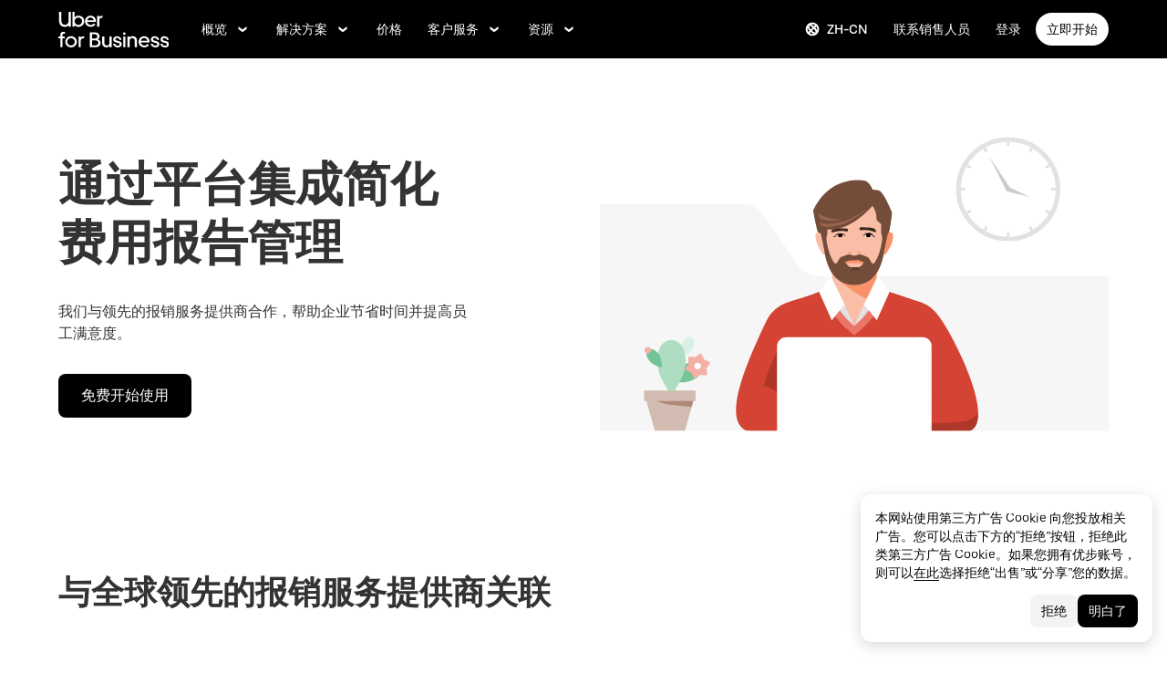

--- FILE ---
content_type: text/html; charset=utf-8
request_url: https://www.uber.com/us/zh/business/features/expense-integration/?utm_campaign=CM2028231-search-google-brand_1_-99_US-National_u4business-ss_web_acq_cpc_en_ss_exact_uber%20for%20business_kwd-51344804222_433653492606_99497808667_e_c&utm_source=AdWords_Brand
body_size: 105265
content:
<!doctype html><html lang="zh-CN" dir="ltr"><head><meta charset="utf-8" /><title>费用报告平台整合|优步企业版</title><meta http-equiv="Content-Security-Policy" content="block-all-mixed-content,frame-src 'self' 'self' blob: d1a3f4spazzrp4.cloudfront.net d1w2poirtb3as9.cloudfront.net d3i4yxtzktqr9n.cloudfront.net d1nyezh1ys8wfo.cloudfront.net d3i4yxtzktqr9n.cloudfront.net *.altrulabs.com *.doubleclick.net *.facebook.com *.facebook.net *.google-analytics.com *.google.com *.hotjar.com *.hotjar.io *.hotjar.net *.snapchat.com *.qualtrics.com *.youtube.com analytics.pangle-ads.com analytics.tiktok.com api.company-target.com app.acuityscheduling.com atag.adgile.media *.bing.com maps.googleapis.com px.ads.linkedin.com s.company-target.com sc-static.net/scevent.min.js snap.licdn.com static.ads-twitter.com tag-logger.demandbase.com tag.demandbase.com/e353a7a2a87d1338.min.js tags.srv.stackadapt.com tags.tiqcdn.com *.mutinycdn.com https://www.googleadservices.com/pagead/ tb-static.uber.com/prod/uber-static/uber-sites/all-live-pages.json tracking.intentsify.io translate.googleapis.com uber.formstack.com uber.zappy-ride.com usage-us.talentplatform.com google-analytics.com google.fr google.ca https://www.googletagmanager.com *.yimg.jp *.yjtag.jp jometer.com *.amazon-adsystem.com *.uber.com *.yahoo.co.jp *.clarity.ms *.taboola.com block.opendns.com t.co *.uber-assets.com *.uberinternal.com *.twitter.com *.jometer.com *.ibb.co id.rlcdn.com jotrack.s3.amazonaws.com cur.cursors-4u.net *.gstatic.com google.co.in/pagead s.yimg.com/wi/ytc.js sp.analytics.yahoo.com redditstatic.com/ads/pixel.js alb.reddit.com/rp.gif s3.amazonaws.com/jotrack https://www.redditstatic.com https://pixel-config.reddit.com https://conversions-config.reddit.com https://api.c99.ai/api/v1/fire/snippet https://dx.mountain.com/spx https://gs.mountain.com/gs https://px.mountain.com/st 44.238.122.172 100.20.58.101 35.85.84.151 44.228.85.26 34.215.155.61 35.160.46.251 52.71.121.170 18.210.229.244 44.212.189.233 3.212.39.155 52.22.50.55 54.156.2.105 live.rezync.com/sync live.rezync.com/pixel idsync.rlcdn.com/ p.rfihub.com/ js.driftt.com https://munchkin.marketo.net/munchkin.js https://munchkin.marketo.net/163/munchkin.js https://js.adsrvr.org/up_loader.1.1.0.js https://tag.demandbase.com/8fd99f526b0979ce.min.js https://insight.adsrvr.org/ https://js.adsrvr.org/universal_pixel.1.1.3.js https://match.adsrvr.org *.mktoresp.com wss://*.hotjar.com ads-engagement.presage.io https://accounts.google.com 'self',worker-src 'self' 'self' https: http: data: blob: blob:,child-src 'self' blob: blob: 'self' blob: d1a3f4spazzrp4.cloudfront.net d1w2poirtb3as9.cloudfront.net d3i4yxtzktqr9n.cloudfront.net d1nyezh1ys8wfo.cloudfront.net d3i4yxtzktqr9n.cloudfront.net *.altrulabs.com *.doubleclick.net *.facebook.com *.facebook.net *.google-analytics.com *.google.com *.hotjar.com *.hotjar.io *.hotjar.net *.snapchat.com *.qualtrics.com *.youtube.com analytics.pangle-ads.com analytics.tiktok.com api.company-target.com app.acuityscheduling.com atag.adgile.media *.bing.com maps.googleapis.com px.ads.linkedin.com s.company-target.com sc-static.net/scevent.min.js snap.licdn.com static.ads-twitter.com tag-logger.demandbase.com tag.demandbase.com/e353a7a2a87d1338.min.js tags.srv.stackadapt.com tags.tiqcdn.com *.mutinycdn.com https://www.googleadservices.com/pagead/ tb-static.uber.com/prod/uber-static/uber-sites/all-live-pages.json tracking.intentsify.io translate.googleapis.com uber.formstack.com uber.zappy-ride.com usage-us.talentplatform.com google-analytics.com google.fr google.ca https://www.googletagmanager.com *.yimg.jp *.yjtag.jp jometer.com *.amazon-adsystem.com *.uber.com *.yahoo.co.jp *.clarity.ms *.taboola.com block.opendns.com t.co *.uber-assets.com *.uberinternal.com *.twitter.com *.jometer.com *.ibb.co id.rlcdn.com jotrack.s3.amazonaws.com cur.cursors-4u.net *.gstatic.com google.co.in/pagead s.yimg.com/wi/ytc.js sp.analytics.yahoo.com redditstatic.com/ads/pixel.js alb.reddit.com/rp.gif s3.amazonaws.com/jotrack https://www.redditstatic.com https://pixel-config.reddit.com https://conversions-config.reddit.com https://api.c99.ai/api/v1/fire/snippet https://dx.mountain.com/spx https://gs.mountain.com/gs https://px.mountain.com/st 44.238.122.172 100.20.58.101 35.85.84.151 44.228.85.26 34.215.155.61 35.160.46.251 52.71.121.170 18.210.229.244 44.212.189.233 3.212.39.155 52.22.50.55 54.156.2.105 live.rezync.com/sync live.rezync.com/pixel idsync.rlcdn.com/ p.rfihub.com/ js.driftt.com https://munchkin.marketo.net/munchkin.js https://munchkin.marketo.net/163/munchkin.js https://js.adsrvr.org/up_loader.1.1.0.js https://tag.demandbase.com/8fd99f526b0979ce.min.js https://insight.adsrvr.org/ https://js.adsrvr.org/universal_pixel.1.1.3.js https://match.adsrvr.org *.mktoresp.com wss://*.hotjar.com ads-engagement.presage.io,connect-src 'self' 'self' blob: d1a3f4spazzrp4.cloudfront.net d1w2poirtb3as9.cloudfront.net d3i4yxtzktqr9n.cloudfront.net d1nyezh1ys8wfo.cloudfront.net d3i4yxtzktqr9n.cloudfront.net *.altrulabs.com *.doubleclick.net *.facebook.com *.facebook.net *.google-analytics.com *.google.com *.hotjar.com *.hotjar.io *.hotjar.net *.snapchat.com *.qualtrics.com *.youtube.com analytics.pangle-ads.com analytics.tiktok.com api.company-target.com app.acuityscheduling.com atag.adgile.media *.bing.com maps.googleapis.com px.ads.linkedin.com s.company-target.com sc-static.net/scevent.min.js snap.licdn.com static.ads-twitter.com tag-logger.demandbase.com tag.demandbase.com/e353a7a2a87d1338.min.js tags.srv.stackadapt.com tags.tiqcdn.com *.mutinycdn.com https://www.googleadservices.com/pagead/ tb-static.uber.com/prod/uber-static/uber-sites/all-live-pages.json tracking.intentsify.io translate.googleapis.com uber.formstack.com uber.zappy-ride.com usage-us.talentplatform.com google-analytics.com google.fr google.ca https://www.googletagmanager.com *.yimg.jp *.yjtag.jp jometer.com *.amazon-adsystem.com *.uber.com *.yahoo.co.jp *.clarity.ms *.taboola.com block.opendns.com t.co *.uber-assets.com *.uberinternal.com *.twitter.com *.jometer.com *.ibb.co id.rlcdn.com jotrack.s3.amazonaws.com cur.cursors-4u.net *.gstatic.com google.co.in/pagead s.yimg.com/wi/ytc.js sp.analytics.yahoo.com redditstatic.com/ads/pixel.js alb.reddit.com/rp.gif s3.amazonaws.com/jotrack https://www.redditstatic.com https://pixel-config.reddit.com https://conversions-config.reddit.com https://api.c99.ai/api/v1/fire/snippet https://dx.mountain.com/spx https://gs.mountain.com/gs https://px.mountain.com/st 44.238.122.172 100.20.58.101 35.85.84.151 44.228.85.26 34.215.155.61 35.160.46.251 52.71.121.170 18.210.229.244 44.212.189.233 3.212.39.155 52.22.50.55 54.156.2.105 live.rezync.com/sync live.rezync.com/pixel idsync.rlcdn.com/ p.rfihub.com/ js.driftt.com https://munchkin.marketo.net/munchkin.js https://munchkin.marketo.net/163/munchkin.js https://js.adsrvr.org/up_loader.1.1.0.js https://tag.demandbase.com/8fd99f526b0979ce.min.js https://insight.adsrvr.org/ https://js.adsrvr.org/universal_pixel.1.1.3.js https://match.adsrvr.org *.mktoresp.com wss://*.hotjar.com ads-engagement.presage.io https://dyguxp1m9tbrw.cloudfront.net https://tc2.uber.com https://u-vsm.tmobiapi.com https://*.tiles.mapbox.com https://api.mapbox.com https://events.mapbox.com https://*.googleapis.com https://*.gstatic.com *.mutinyhq.com *.mutinyhq.io *.mutinycdn.com https://accounts.google.com https://auth.uber.com https://auth-sandbox.uber.com https://*.google-analytics.com https://*.analytics.google.com https://*.googletagmanager.com https://*.g.doubleclick.net https://*.google.com *.google.com  *.google.ad  *.google.ae  *.google.com.af  *.google.com.ag  *.google.com.ai  *.google.al  *.google.am  *.google.co.ao  *.google.com.ar  *.google.as  *.google.at  *.google.com.au  *.google.az  *.google.ba  *.google.com.bd  *.google.be  *.google.bf  *.google.bg  *.google.com.bh  *.google.bi  *.google.bj  *.google.com.bn  *.google.com.bo  *.google.com.br  *.google.bs  *.google.bt  *.google.co.bw  *.google.by  *.google.com.bz  *.google.ca  *.google.cd  *.google.cf  *.google.cg  *.google.ch  *.google.ci  *.google.co.ck  *.google.cl  *.google.cm  *.google.cn  *.google.com.co  *.google.co.cr  *.google.com.cu  *.google.cv  *.google.com.cy  *.google.cz  *.google.de  *.google.dj  *.google.dk  *.google.dm  *.google.com.do  *.google.dz  *.google.com.ec  *.google.ee  *.google.com.eg  *.google.es  *.google.com.et  *.google.fi  *.google.com.fj  *.google.fm  *.google.fr  *.google.ga  *.google.ge  *.google.gg  *.google.com.gh  *.google.com.gi  *.google.gl  *.google.gm  *.google.gr  *.google.com.gt  *.google.gy  *.google.com.hk  *.google.hn  *.google.hr  *.google.ht  *.google.hu  *.google.co.id  *.google.ie  *.google.co.il  *.google.im  *.google.co.in  *.google.iq  *.google.is  *.google.it  *.google.je  *.google.com.jm  *.google.jo  *.google.co.jp  *.google.co.ke  *.google.com.kh  *.google.ki  *.google.kg  *.google.co.kr  *.google.com.kw  *.google.kz  *.google.la  *.google.com.lb  *.google.li  *.google.lk  *.google.co.ls  *.google.lt  *.google.lu  *.google.lv  *.google.com.ly  *.google.co.ma  *.google.md  *.google.me  *.google.mg  *.google.mk  *.google.ml  *.google.com.mm  *.google.mn  *.google.ms  *.google.com.mt  *.google.mu  *.google.mv  *.google.mw  *.google.com.mx  *.google.com.my  *.google.co.mz  *.google.com.na  *.google.com.ng  *.google.com.ni  *.google.ne  *.google.nl  *.google.no  *.google.com.np  *.google.nr  *.google.nu  *.google.co.nz  *.google.com.om  *.google.com.pa  *.google.com.pe  *.google.com.pg  *.google.com.ph  *.google.com.pk  *.google.pl  *.google.pn  *.google.com.pr  *.google.ps  *.google.pt  *.google.com.py  *.google.com.qa  *.google.ro  *.google.ru  *.google.rw  *.google.com.sa  *.google.com.sb  *.google.sc  *.google.se  *.google.com.sg  *.google.sh  *.google.si  *.google.sk  *.google.com.sl  *.google.sn  *.google.so  *.google.sm  *.google.sr  *.google.st  *.google.com.sv  *.google.td  *.google.tg  *.google.co.th  *.google.com.tj  *.google.tl  *.google.tm  *.google.tn  *.google.to  *.google.com.tr  *.google.tt  *.google.com.tw  *.google.co.tz  *.google.com.ua  *.google.co.ug  *.google.co.uk  *.google.com.uy  *.google.co.uz  *.google.com.vc  *.google.co.ve  *.google.vg  *.google.co.vi  *.google.com.vn  *.google.vu  *.google.ws  *.google.rs  *.google.co.za  *.google.co.zm  *.google.co.zw  *.google.cat https://api-js.mixpanel.com,manifest-src 'self',form-action 'self',object-src 'none',script-src 'self' 'unsafe-inline' https://d1a3f4spazzrp4.cloudfront.net https://d3i4yxtzktqr9n.cloudfront.net https://tb-static.uber.com https://tbs-static.uber.com 'sha384-6AvvYO7QHIVwLpryXAfjgX3QavZiS2RIXtDkoxjso0csijaCD44QoWAxQaTVsM0h' 'sha384-cpYVEys6jf1yKeLgpkM1AdDoE/VuU1/XKkVT4+rFmqq8m4nX3qMdQThaKr2j7IfE' 'sha384-f+C5ZYdw/9y8ksPanjO0KbZHs8LyckoTmo5YVNhiQgGD3nqjp68c69Ba7fNXJs5A' 'sha384-mVN4t3PJ8gtW9SDEz59wUAIx1FhpQxYj2utLOlBEwSfAmAQKI7KTjXhFrKAp+LEe' 'sha384-myHKXdFraku9fdwCB7Q/UDZvkqOaapjZN0FWcI/vJCvmWxfKlxGY8IgOw3ofjwq+' 'sha384-GnwgNQQ7euC2zP/Hr/jI0+FZT4g08SO+LTTnNR6NHzxK+O3ilZoyheE4MPahWIWH' 'sha384-VwE/Tvvv7j8kz78S8xAa99vHT4W10BCAWGl8lVAPSmN0kbNH4FgHXo9eP5u6wrNa' 'sha384-nLWU6g1GLfDKEw7ZErMggvGtSSOaoWgl6lLlr1SIu4PTBx4hnnitKtmBdW0xuoFE' 'sha384-g0PXAfGYsih/K41GoJ5gHUqKS1Fym5j1cpNcGdsquIhCGEhdJwUyQfmzgP+byVB1' 'sha384-Y0wEk6vHtgu/lHZdkwU+XiTAfCLJNcH69/ZdQ7A/+8FN+PjGcKxOI1FzpF8Q+GcW' 'sha384-fM/GTMW4QHevkheyCTYHWkigmRabCwkIsCRzJ5GyRsSxy9ViZFkR8nW25yW8zYUH' 'sha384-/LszXAJiFhKF1il/tdyIx10sJLz8pEA2UUGnoLSYfF0YzcddaOfdpePor+nAHDvL' 'sha384-G+7l+lGWHC88cQkWN5qBr7Qu4CTeKClEOY9P9B/atbw93B4LnFB6hgxB5KqXcgyD' 'sha384-7QmH28cVYlTkBWULJQxB/eC8+q9Cl0hjgBpQLFTk2SX2Bt+kCHOOzCGVbD10GTXz' 'sha384-wZM0IzrWVW9Mb19noAMNMxTg8DhJUJI/YP1P50btU8eiWPxWdEKsJTUDi/yVoBYy' 'sha384-H/A13zd/vX2DF30GK2dheSr9PXJlhhhsYhLT+1WasCzWJjMzCWu2hSR0d75dD8Py' 'sha384-zzT60yFQrisrI9Zhq9D6rQ6HCwZPjsqOe/L7Fd0BN2DGxyMuLo8rKclZaQ+5Hhhp' 'sha384-el8OBpgkqsI97Qm6RspR6JmvNe+MuPUdNWzPCpDzjOnX+iT7HUwIo99NXJBfsIyx' 'sha384-pSwOmk1tQaARvUvdaGUGQRc4vNeY6I32JE5UUZKicyVkflpKM2qI2wxbzm6dlzJa' 'sha384-n+Wppxvj5Zf0SEEMB5n/KSCPkcJX3mjFMYL7UA71nrBaZ3f27vlwbCJ21TQBn4H0' 'sha384-org9tex1LrSUbj6wpmYkc2ubUrva71eISKxViaEqUSAAD6YkrS0miG4Wpcxtq2yN' 'sha384-IQel2hXhxl6q+Ah9JBxGSUoiNpoIALsm0iMjY7JeTm9YW2J0P1+pEvw/cLfEHXDI' 'sha384-LrofGAIfpo1Xw6rxFO+HkG7ayX6vV4xQx0ZGwyCIRLhdDYDKUcvu46jAZjQtrCjb' 'sha384-GynYs3iUA8YY47kHZko/OC5r3hhbE7kalNmrgFKAHlpI5QiAbq3c8umUSbZJgi48' 'sha384-0sBskxO85QDYrQ6RsLYjN6QLRfjB/YUzfmI6ej9YO/M/v0i5pNxKaQchnfalE/zK' 'sha384-czq0R5H1Wcc2mHtdi4mt4A4yeCcoBUx/SZnEGrIgk5e5l1mO16zTKSQH/QG5SSYH' 'sha384-mdkSprr0SNuIR9KA/8p6NWi7bq5FupqyDLK/Jlg+RpWjfaETgOd3hKe+0i4aXqqh' 'sha384-HCZDz69syikei7nvTjPgqG/uIOEoiPD5fMw7QTgFkhrjFvUpLXSi+iltPKwYBc37' 'sha384-I8+57Z21zYm3fPOcpmHpXIEk/s7isZeG8B7RhSIlxMAyXYl6TguV5ATPb34YPwym' 'sha384-X7PvJReXg3ewgSR0F35oQD7oRTBAr75VKRDHogzEu6c0JoU7XySEQD+9+2RizorD' 'sha384-jXfRqAxIJkaF2b3kdaRA8F72qFfvfMe7GWj78DriXFv8IwV1fsskBok2zcT31/xF' 'sha384-YDy4jteSs47yMQ0w+svvMjuLyn1WsCs51wEf2gWZjK08R18FWuPBmkkLqU2+EPFg' 'sha384-gh5WU9QUed0bG08KsKLkXZPU5irlzY00qCs+dOwgnhQFbGI+uSZZdoQSvJCwBGJc' 'sha384-Rxq3lviLMgGlnry3MR42jY8qhySbapnHxnSDkjlWM8b3dvlg9swOWU1vAJy64jnC' 'sha384-JXWlLvnd4r/i/7UKDA8mDKFV1QquzXViYBCFB/692PGB4zt5ZMb3t/tt9AG4cCb6' 'sha384-/gNKvGfWULsEcq3aYtQMrzP5f8HsSl7kHirVZ2zN2OY6WQcz878MMPMIhPYmuUix' 'sha384-8j9WlLBI8NKeUAtoEOQDpTroIphPjUoaB6eBcmd3o3nlfH6XVIlXlo7jNpv7pV9P' 'sha384-RxvevtYkwBvYfUmmNlEJ6GWswQJ5ZGVYiIvyqdiC2o/11vIv2welMLQpczdiMdft' 'sha384-FiWBbj/A+o5/emEUZ94xfSpOD3V3LTtgZkdIaDsqoocYlFdkzEAJ80LYw7vrxuXx' 'sha384-pJkg0Sv+sOX9I+1L6awVEwQNKQ3qgGfPlUUx3bBz/Jc+WA4Qq5UK2AmebtGkCZMG' 'sha384-C3MgY+I5AOQp2yyxWjb17PYb3kmrylC6vs9Sde6oSR/eDKDN3kukjrEpik1mIioP' 'sha384-GSNZ9HkFt8M4E1CUErl/JIooY9K99/N8qC/dobCKIBYvrWzwRBgnV5AvxBwQdd4O' 'sha384-sDZWLS1V8PQyFF2hDXS0TvVBDT51eW9vSvWjUA3r0kFfVmwhPGf0RUKCUWmIiNBR' 'sha384-UEbM19TqZCrmcK6JuEVlEgzoMtig9+UldeQZCEsRevo1KZchROPrpnwGoxHJrjjk' 'sha384-/KxNclJLqW+d9lNe9m9LZSYsKOBkR2OpJzJ+/uGcsLb5WNrw4LXoofuU4j+WP7Fq' 'sha384-QpbyD3AOxP0cvpomPdwePZPzBXbTjyeDxxRPgNOAN8gtK9YWCn5jsa91cXjb8alD' 'sha384-8qhoxrRpL2bNH0mVzym9ympRQ1WorwBYAOlEOlVqq8SSLvExq5iQFKRpl6vmdCwZ' 'sha384-Y3N2JiJDPhr25Thtd0luJI5hJ/COf6543E4gfY4/HD4qFhvt/+HMFtUWZxK+P8YO' 'sha384-OHd4k9iifwgjwUeCgLunWoHHh1bqchukw5mthGTIGyBxjnGTsMXYpBIMUXuy40Yo' 'sha384-tcE/tx17c6TZ1A/YuxyJDCcvBUB46N1VR60QpyxpZVlozxupOFSdD83GNyQ+eL9f' 'sha384-qhUiqlytjCpuPOxoLe5b92uKN/ljzHaB+/mQmqZb+p3RBGbEicUJ+Z4kkWsgk3Sa' 'sha384-oTDbaiXpxBAtc0EN4JpvX7Z/LPgvfM7RRDEtaxe6tXmzVk9JJ9RK3TpZouRmQcVh' 'sha384-6EZ+0WoaMJEyptyMK+PAnchDHp1GpSgrbOYuG/6WOrDZVFbiAWH8n/it7bKB+Qv0' 'sha384-HRNJhiPSxfBVJN++O7iRX0B75yOty7fjBnUAaV86maIeb+O/d3XLh1Pm30Beq5Pf' 'sha384-dj4sQhAseUwvrkgwhKJ1aV6aOk0M7CT5y292hwAd2+FF0WEpDW+hnX19gMgPEOtb' 'sha384-KwI8VtMST7KDBKpFT2Sieagc432CXajSdWRczDxNRaW+XcKOdhbRMGNWcMKabO2p' 'sha384-xITR12WFTeQUW1Y+a1xrQvmFyqOMEYiWXoI2PuIaDHFD+M5rPnBpIB0daWD5aS8z' 'sha384-Nrk+9dBUC8JzAOg8/DZvqzr7dI4TNjgCL0miQOEySFO6zSa8x13DO8x5siqNqIOE' 'sha384-bPgvZeNy/D3RrDUF4YQtGMpfJ2upA9cS12A+g6BV8W9bkOKO7B8tB7Ee3j+J3pyS' 'sha384-JxpLz/tMWAQquf0YFRkOdnviD0Gvud+222W4GNIgxKQzmtFMwAR11vBVDkfH8k+F' 'sha384-bJiHM82afD0fcOC+ITrajd7du7xdJJmb82NMPtrhBB9cwB33rWmLzTlWML32KrwI' 'sha384-X8A8laBID3g+wYKYEm0bqGzih31zTWwveMymkdIYJSbfPAE8Libepv5K6FQPnJkg' 'sha384-whvRJeQIrKooVxAY48O3pD5yM7P1e2NS9W7lX3I+3Dvqr59aLOziDY7CxLDIxAKU' 'sha384-Yue+kTDk1qJGcYrS60qGf+IjHY+rcs69H7vniiAxBwd4rQ+tHsdZ47twnF8qjVDI' 'sha384-n1wKoxnKy0yrhbXo3Ld3Ls9ngXW2M1Dc3OKyw7+O1LsYMTLGWrcZCNeOF5PgxjiZ' 'sha384-mA+S+EVixATnUrscNApuavPLfYtJQ56mZpXoON71mDKXyz7gNCFv6BQHnLx4Rg0f' 'sha384-VUsNEgxUI2VLiAvUx1+p+LnxcbA83BaDV7+QGCgoUFweFfOQpJtobT3KCfhkrm6v' 'sha384-7XjwKMex+W6KHLVMRD4Fo3wtgN/jB5oBNSCFuCcFINuchkGhNAcdt5H583lce20M' 'sha384-FdyQ6T5B/4NboUEkwU2Pdt48gWBq3dJomb8U+BkDMXjO2PFDOdUM5lht8ULzpXFW' 'sha384-KQyEeLWggJeeeNMMRpTM+ysY5grkPhji0lx+Wp0dy9Mo5MwFF+FQwpSre6hLvL0Z' 'sha384-kU4AFbXbuMze9e64OTiq5AGQ1HWxbEXCCikt9s87PylFw3wgoWo7mPCyadN8L5Pe' 'sha384-p9ZBBXvdGMVzQcz0msJEyZ4sTABALEIuNGpV17zTtQjySrAPsnZn0xtXhqCHTs86' 'sha384-iF6xLWNWcc02a9tfia0rTxqndoy5qMdYuzsDV/DaWnKgFllHIlLL8aetc7/k+oot' 'sha384-LymKy0ioltc1eA7WW6dGXmVRuqZDpWPkWaR6bBfGnqtVYHyEyHlH/x4OYGZFe0wS' 'sha384-rWxjnZJ9UVrw0hjuJFombZH+E2zm3gMqQeP1vJFW+uF/TOovjV/eO6PdVkkhrFUP' 'sha384-e0uHF9uI/+OJ2cpziv5h4m0FYRNKZq6+AwTl1Fg5hYUinuv4sHE78sb+wNyaw5dE' 'sha384-vKwGkerkOeArGZSGoF4BoOPp/IfkJfbBAw7HEl/krpW4KhkHzYMw4Sv82o07YoS7' 'sha384-C4O3S8CkCn++XGsVCCLuyrHrUPx+LU4aj/XhPKUd8nSCGExQyagJb82HGGtiblWk' 'sha384-GaeSWbUKImKYVxkKvMgH8uQgkVNRIRtC/U2n/NnQt+dI2jgp2j0MH9OAVd5mliwN' 'sha384-i6ZyOpN1U81YGuc1RQVywd3aoUDY7c/UfdqjwGrOevSGldmGRRzy0aAaGBDoOkTY' 'sha384-Ctn3z0oEl3tL1tcByVJaS5NNI81MZr6vD1pO6sYCHKcPotjNuRM0AKU4qUvUTW+X' 'sha384-IFQwwrCLSZk4vLnZ0DdOqAwIldj0OAp4ElFKlz39yG0YEAn8OYsncizeN2jhjnF/' 'sha384-iHuduYNHtgCISDc+igwLSzw6rzg4KMwLXl+AQ2h/4mZs8qLyoN3YBnLdBk+IcMp7' 'sha384-l4Ix7o/sPjjugp0B+bwmBWTm0IPlUUq7sULs1paNkoAPvNN+a2naBXwXRRSzBZnd' 'sha384-nZ219LC5v8ENQcWQ9jtn/Us+dursggz58SkeqJ3V2C4vXCbZjSNoRkPQY7/pznWJ' 'sha384-ScaDmuLXWwyskux3GOePw13ath6i580FbX5MthlX6cDfb+Bqv+QmvidTTYB5YE2Y' 'sha384-laRiz0csgNw7hdDGKYN4L6m0JyFyR4rAtg5yPizesuRadjuZQFQIene1VAktrMT3' 'sha384-KBk8mKdGsbQZKWBUOu3JzGBAmqYMYrvJbELd122M7Js9NExiyhV8TrGm/ZY/uMrE' 'sha384-WMrfnuO5y5dh4Z0zpTipQkN9KKLpVGPE/4D1HhV+vroHnj/HTdZxPkvrhHg6VbrW' 'sha384-7ZSu2Z6qvXkpys3+d9yzSCErNQgKho47FPUB9Yla+/HIlps4CNbW/s+80N1biPWk' 'sha384-3+y8PxLyRHwjxM+JpcC5hloJ1huZfd5gEsjqAVFszTJNCaBJGso5O1P3Tt6Ck8GM' 'sha384-IS3FcptSC/akUlQf1dOODLkqYjpYWfvP1Mg/TxexpmfqIeFiDpJEsrO+3wGUwoWG' 'sha384-fw/WbVfH6e6FFYGkar6iZyAHRi9LKC0oLBIf/J7rMV870ZHAxnqrwK2EdEA7HeNU' 'sha384-mpjHCwKhes0S5Kn6uSYN3KE/O6GkwyjTnEuO9ws66za0gCnmjSWDYj+z6OfHcHhv' 'sha384-HwuwFrmkxBPpcN/UWAq30Ov9PiXkY+1grCD4lh/k2Htjhs64hwkznejKw5NWPpch' 'sha384-x9GyJtwv0TqWnjcTEDdriddplBQUNsmPxWAqp4HCxS7EaXvJ7T9ItmtgjhfatNrV' 'sha384-dj8Rj9yiOCmAFgrV/9vKRKYGp0WjTmmOV6g1x68fJdDAjCO8tn5pCnBYxS/tXF7h' 'sha384-gwqmVOEpQYUTvnthfNSHHC7F8VNyzMoVG02B0LQkX49mykRv3SX3bQIjrrmG22ZF' 'sha384-d0wUsqnYqEPya4l9FLhGDKsOR2amI16Q6GTCL0wOSQ9eVLehSVXkgNNXbqzVsD4g' 'sha384-ADNBA5rWqMAXi7TkoEWpneeNVi5+4Bi1qN8+w6CaZY3n5JADLfi+zJK7xcaaFOfL' 'sha384-2DILI4rF08DD/TWLyp1Zu+E1fwCpnU6AIvQy/axDuOdmy2SQf6QqouClCqYRpsZu' 'sha384-2ls/hPBLRH3pSa47Y0FLAG+276rmo3JaGXM708WlntosMQVreR1KF3b06XtQiIYb' 'sha384-2QQBqoLQg+N5BXrxRf/AcR6nTh0lbXruPUSnO8B3C7FfysX6rEJo/29eO6oZoxV9' 'sha384-NyLt5uP/uUQjeJwTNWKhI6K0bwLTTgCEVCZkI4/2FqCfAHr6SDJd4uOJRuwWciZI' 'sha384-/lbzPGSJB2+fx91xQbB9IukUioeccHBUptsOTLN7cmB0SY1Y/MJwSNLcXUt596LF' 'sha384-Bfgda7+10L56QJTBBdnkFz/vteD7QWj0Y697fC3G1kMg505WRKOGzG23eh8Z0Wcj' 'sha384-zpZ/5AXSfKHzKWRMqiB6Vqed58OtIN+87ICp7r3s+u+3DoPWEwHaII4nfbeH0VKX' 'sha384-X+pq3alZkiTgLgX/D4Ww+rmKhHw5fzZgdnrNRpcQyTG6TGy3yIGhrJqhjsf5Iz/t' 'sha384-3+h3aH5reHuIMkWqSW3WcqinXkxDZZsNp+gd1OSlegyZs/jVthk+m0yYr7FwbpDy' 'sha384-CEMhF7zqpW1dD/S2xH3wU/U0GuGiEohm2IT4jFTc/wd8HxhgaLsAxNn4eayGWSYN' 'sha384-aJTCkBIDUML7STpm3rmjKhukgLvgvNXaTrDALefh9YLsxurpkV/wcmWCA+g+8WqP' 'sha384-ovlRUUEbtGH6I3IiIxjeE34apHyD/DrIMRxv2joVn92zIPMHXx8kE89DMiIvKHRD' 'sha384-rnfZfSQ7Ff9b1uUljAe/tIqKJ7musAFMcOM0nD9k4GsC2Tj25HyqZ/h9KAjzL08H' 'sha384-hYMLh5KndGUELsboOiXq0z5T9k1d+x+YFyZUMo2lPBNYPUAQ8dFYLU6rvjAt+iXt' 'sha384-Fu8/BNax9ZAzl7mP4HvD4ig62ysTH0AptX4P58MI0J7/n+bee+bR7QUkQXVfsTmm' 'sha384-s1sxK2gmfeXMBgLgRMtjB5LMVH7jQnpyQv+4ljt0rQvzFLBmq4uyy3sllE9Ch472' 'sha384-bqgwoll00zmqWlyQz9Z1hnhc0cDdsC6rIWTkaB22KpJBoqu42a0Q0mWM9vrJASxd' 'sha384-DjEyy3FfhneVWzpvi/j/xUieDnDlBa/83yg6XAp0c1s4EuVcVbNTMpG/xn45WGie' 'sha384-x11hADg2mwtVngBrXGz409zqStjnFvCqjA3WOXuS5GWxL0A3IlCJC5VtQJ/a6zrI' 'sha384-lepim6Cxz2N2kKVzdPCJX/prwJEHxuiKIqa9usHTTf2SAT8xdvDHRyQ4S5ZyH0Bi' 'sha384-Cc+KFkkPdkzKyGTS2h67Abeu+FRoYIB/60c9ebb/a1/vKNUc8XF+zXS7xTMbmXrl' 'sha384-JCsPBo36EbqsIhKxZv7lSe4yA+3VJCwZMNgopkGmbXSIh2+Rz2AhqpqdMuD6uTEI' 'sha384-V+Hxw8YIVaCOu5ijv3s4QoHQDzEStsdiU4F6Y+7kEw5pRffHyBCxac2O6rt5j2BC' 'sha384-5avjmn9VGMuAXbpXwQXUSWK/CNFW70gPzWUYz+/D1kgI2IiWYpCZYDGbptDGH372' 'sha384-VSS5ts7XFGLwL56O2dmWeNjTKxcMWGAgKXLqPmPeQO+A8Csym6WxnD5GzyabimRX' 'sha384-i2T+T+sgEmJuhCZXhIggkN0xvajwYiNDZlbh3IyNeqpUrBHSU2+Z/CqJGg+PApUS' 'sha384-SNH/1aBMYHO9D07va55AvgTblko/dQmbI5fqYVcwOMWRtq5mkOKlzn8yRGPmbd1E' 'sha384-uPTbAUHcDUqvThZcwDgQZDbCHoBtTB3pTrW79N21VeFYYL9s7QwMsvRDHfc+73qB' 'sha384-yWKTLc+MOI6XpHKp6+e8Owp/c2LYGxlm2pm3fz4+Y+sHaGeXjoDa7xxE44KAR2k9' 'sha384-lYbc0AKJ0amUb3oqTz+vgGsWA7u1ISMJkh8kGDExoZIAniJiudeycwNyCZjO0260' 'sha384-zc++EONmUGPJDz4DfODVA6Cne/KHv2a2V9ZdiJQJMCakIuPjxl0tlL19wgmryJ9e' 'sha384-5zWO7RXPPdRjGq4yG0bCzWJYlocXvnt3aiGAOA0HaWsnbNdFXXNm8YC02sLgxr1L' 'sha384-FxY1dlY+tTELdFoxS+eXBynoP7Z2x2hAnptxeFL+samhoCVbUEe1rtuygn91rhC9' 'sha384-+Wt7Ogw0F2RDTjxxP6qnGcpu0c6hEhxAbiUB0sQz9ZYKJQmpF+VBugogf6yen4yO' 'sha384-MKFCXkq+nthF2D2rIliBsUWReWhr6RYI43gvcw7nFwuc3epYkL4ZSia/El13r7Ce' 'sha384-EaELzYsoOPWJ6PI3WCVb4k9/LYPjEkC51hucRmtwIhRVI1dwLp00kwWuQmIEoCLc' 'sha384-xOL+CQVNnjqYlNOOprdM5oercyDAT78K7qxDkNtRsWtSwuUHJQZM3Zc/G/OjKkuC' 'sha384-Wd1z0/es+kCBQuTqQrwEu4OVBCnXZNiONHqBlIB1pZQaUJUivUyChE6IjKS4Q9kQ' 'sha384-0IRILgqrDZuFmY4aiqXawyrQJ2slW4eY/xonygF26yt5fysrH4PZNcTzUlCshOCg' 'sha384-eJA+o/PGvesJBrha6E1FND76yccMxRXLn5OfkMClvKON5g5+Jsy/jVE+i49DdB06' 'sha384-UKDvCYRgYmAur+QQYmTNBS6gn+ftXgc5Ri/zx3cbJwLMP8aSiCS368br93QpjHwv' 'sha384-T2q/+pzrlDlVMTjx62uvY4vzrLzmIzgqquJFhLL2YtF679l2BSvvR21uZo10NGr2' 'sha384-bFUBDrgYuZC77zHBNFYKyD3R/r5awWfvUMyuzOslVtGGoBPN7g3B0FclA/VYGIjO' 'sha384-HBK8bCSgj5rnFd4tJYg1C6rkslIzrHxiwNsE+avb3Q87jmmTadkfa5AY4rK/Wi/+' 'sha384-KqW9GDLGoHDgddJ9oSzNH41DVmUrQ5Wc4bWz8l+B+Uo2rdY//ijtbZQT/ez3X23S' 'sha384-vErIRGoggrs+GpzpXrZDfhpdRCxHyX9RzMBQa5zeH7NbfWPiYq4F0X4Farjzl9k3' 'sha384-EZAcRM24TtNVLG4EAvxKshkBUBgMWwTNkUDT2k2UmeMEJ6ONPxXpnld33g+sJ6R7' 'sha384-9T8h8IfJj79RfwVLftBQdzzS28U15ZjFIULSi5TOBsYJODJ2iN16mMgTBKScAOHq' 'sha384-dWaSGVma2PC8V11a7ZTTlBQ0V57sFN925jJpP6/EfwsnsspBP0YtlDis3Rn9ohT6' 'sha384-UaDC77iQ0/GD9FqhNXifVTzGQxGIBkRY9X5dVN5p9/QabbsvdPD+cyQZsJ/Iz8N/' 'sha384-EO6uEltrd3JVNu2E3Y0aG6k/5jnHVD4xbJfZaRxi/mnj+bkoK/cTkXN3M7XRlIj8' 'sha384-LXC4iZl5t5kXS9P4UFpORGH8ZKy++b5GN4FzbObzBDgqOP6wFXLkQL7jkVLuNtZM' 'sha384-NTBiS9nHdOlZeCJ1iHXLqSc6MCkb4WMrDjyn8xt9uTZ2MVuaXOqb6qpjAqDumhsm' 'sha384-sL9yRkYXoBA2hdw7NRep4hpEkeSlFIT2IzbfSs4uPkaF+qY7ZSPusPaELxMX/dg1' 'sha384-l45Vv35K8R6nS4z1w5LrNC5YffOcABQeU298ckdqCaxvs5M0SURFGdd5UR/tNrtS' 'sha384-jE5Bs4RMhd9wtp+lR1QzOT4GAhaOSCFL6TiHBjDV4u36ZyqZLOsQZ8RWJM6qxfBM' 'sha384-olTdKI2IRmE4J39EDvQq6T8egwuMUTSDWcBL93Xyi6KL/VJg6FU4W+HMVBYOluem' 'sha384-p7SJDm5THgMUbqIWznAdTxKwkb6O3BeN8hQnuwgaEPOL4cZsvy7RdIDb3szn8NWH' 'sha384-z3sTrQEcCb+xDzt36Nfi2ROgENzUJy3/kw8s0Z3sFBfud9Fl0NNMM1LUW5jpRUje' 'sha384-Bui1/st8SrHlc6h6midhae7xRwNOaYdkGggVuOzKHv2pLZfUG4MuWrgMFeA9JVcd' 'sha384-rW31kwUDZE4iHI2AX7s7cCLqxf8iJCg2Af0D1M+v2Uxta41W1ezLfMUcN5bKG7NM' 'sha384-QqA12QX0EW0sao1s5hkaJmoKnY00KgZa+dgI7PW4OSodGA0hppHXN4HNhztrqvKg' 'sha384-YkOCCrZt8YSUPCPcbm2my/PVWSYZXJK7ERpnpfPPqPctImpPbGIALV2gp4zOLxtU' 'sha384-dJ8bkoLrni0wpGM5itmP1fjCCcdNY1RMSLqMsEybcdWzsvl3Eoig9Z6t4Z+ebF7d' 'sha384-BXj/U/3L/4LJmJKNodJugCNCVg5G5JsymktTmhMGYIcvNbOv1YbsbpLPCt1JN15B' 'sha384-My8WLrbRvYgqkqU3oJZ540w4aWQh7MmFeVnxBGaVJWgu+LMJIVruGRnoLZJ8Cb3o' 'sha384-U5VLtzWnARoOL8IS7iSFT7aldG02FpVlKszJuB1Ly20Ujl5sCRRMTjNKHFP6UXMy' 'sha384-SizJ7aLLsTRcloohbChC+8ipRjk8/xZjFp4vRzkefHfPw0Xvjg+uoAKOb2vYtElJ' 'sha384-uGIyTFxWezFDo+DFxyUeJjkBaOxroLYWD2lTtUBMidJD3ZJOynG9lw8CvVZlgfft' 'sha384-zhqNmNV8o/OXR17p0USqHE+ZI8S1Zd2sMX2MulhgZ4y0hRwiTux/Frc/ZA2elDTL' 'sha384-dEk9bgceaM5XWH68KYGjsbX0nS44+gHbJhd9FQvwhZIYaRUkzzaXV41mETI/J+EQ' 'sha384-nMTwRAIjmdi9DAFj17cHhKk7izimnUQnaYm/7Uxcl/L+OKKHx5hRWNmf7yFkrVaC' 'sha384-UHxEtiWGysirSDXDPJQbWOoSSVlM6tM+Xajcna0hzZZ1pfh+P1+KDVIrRTo15yog' 'sha384-yIrx1goSXCK8VRSgHrbf0jEBjwY/cue3RnGCDoOEsAVm6AlAm0k8Orjy2FN4W5CW' 'sha384-yxV+x1upwGuNKKzf+MI2m/3GYGXNw//LgHF+fCe32e+qr3y2vrGwhQRrqm5MoplO' 'sha384-vii9j8Y6obX0Ch+sefNBfdr+p+OD8GR0eWgsk59C6xcBWGUPvN/Fjb7jvbIDBrvQ' 'sha384-iPLUCAQAVGFDKflWZ4246+ORDOmWtfkMK2FKEvuuVYGvuxtTXVT4ZSJtSmHCpuXW' 'sha384-SPC6Mp+Jua4cegsRqXIrbbRoulyWS8W++BJ19F60P4UCbwxgIYhk5GpUi2F/Cb/t' 'sha384-kmd0+oAJIycyBz02EVjG9hUQN2/aAVXb+SjUfJAVKYgl/7debPu6WTvt4KrXpGce' 'sha384-7tC0qpUwUHmeKQEJHISj9WCQrZjKBHRjj511Nw5VPGAtHupVkaqy1Vps4GeO+Jtu' 'sha384-e9F1clgtZOfbU2VJX0/vjtNt5DXUkXXbSQOmtZd+dmUmz3+fYSxMVmMvwQLNKQWd' 'sha384-elPDdCKTau5+IZm//8msGYvJG3TK4XXVSfdaZOGWTxw1bzKrgY9aGAOVgTgRdFrM' 'sha384-e4/uUPSAIKx80N8UDxDNmcDZGXrtdQI8VUeHU+ZDF1M4xeJwvkrsbQQ7jkajRys7' 'sha384-7t8jmZ/bJTRBaS8+ki2lHO3S1FZxBrfIzWBpB9Dg/dF+TdtmYceieVXYXJNCt8j3' 'sha384-grc+2UYn8eBL3qTI/SK8OkB1gL4IrkNjX6l+rk8KKXbI4zpHrdqn3NzKpXcU9Cef' 'sha384-c5WTK2PGyIv1Um2EUBtoDWdPUmFdCNA7nSIPSamnnRgB1IzOyIy1cH/9KOAjeq45' 'sha384-uGzcye18yiKHmvfETExH3dWUBieAvRu61ur3qtWE+lNXubH5g8aoCZ7eaYwsUwPA' 'sha384-3xpJzqDtWURFzAlAYacSX5iNfFyaSQT5h8Gcju1imJxY32Kkbw4cgkpCWmW6cBhY' 'sha384-GKqVFrR9IyeUJz5+yfD60hh9kskhEIIQEItL4ityXaYy24AtBuK8SPnw9rB+LYz9' 'sha384-oDlxiId0Wj3q+oRzIJZ4oLr9OiXZf8UkVlYeMf/a6OeEj6rvunq6JFxwygCjr47e' 'sha384-e7ADImgl+KUERzGGc3SlQl60m3xr+FYgtd1DR6mh9zN18kv58dF1iTcJWHIG07XM' 'sha384-R2Cfn8P03eIfMT1PcU5Aj9wlp/1nYH6FL09PD+q5/g9NmeTxpHwdFpQXX/Po/MzA' 'sha384-nL/5FQ+2IbOBVb+DHTy4CpVEtWrJ1k0y53yBcTvxsn2F7XsaxIU/8YlsLpjN09j7' 'sha384-faGngh41Kc2RAm3gC+gjhMt3rLjsqTN5hmSQvGdOH3wuAs+0NbyiFIKdjFRkUFUZ' 'sha384-z3DU4RgCfxrW+/B+KhBpS+ladrgHus0eBDDeF0vventhPvwFitNXHsM/8pd5bIMn' 'sha384-VxcTUQUoQRO0RWtp6w60Zv5TkCxhzvoYFrW0LCcm+mPx6m3XGCQW82q9lq04IKcM' 'sha384-tZ/DXGKum6Yb8l+TGjlE7hZfUnL6A4/66IjMcQEQcdCJZHvLHCOZUrgBKiX9Ddr4' 'sha384-HhsULi4HYSuH+5NiWh5Nb7e7ySEywPxJK1HpejDnTBWTbKRo5h4EErBZuSkL71Bn' 'sha384-KCyoxMfE3ARCIxoDiQRyf1sycQv403OALf2X5jPJW9eTCk3KPJApzOtCMIMHHkuj' 'sha384-9vnooxn42aR2lIcZtO7Wwi6h/wnJIPLBOJM0lbi8thBpt7sGG3y2XE0KbrKUyUIO' 'sha384-Eu2N5BpvTF7g14M7NCTKgjRqRfacHufvoT+ka7nIsfdwOacp4U6TO6vlUVaoylV9' 'sha384-ajtqVPA8MQ0m6AVRoPBt6sP4c9c3/0OFSvHGTRnyXSS8S5gmPBb0mrBgbKHO55N8' 'sha384-UrC1OJ1VR5ApuftjJHVNw7PXTjwFpt6pM7SPGCctS62H9iB7JDTjk3zjN8S4N6jC' 'sha384-uoj/nq0fKZpFffyr7txHZxVuFhI3EhJTpzpjhsfYw18DuLwfg7PANK08uKmRpSQk' 'sha384-y7qHBf/7kJZQeW61SgtwU3lTG4NA3WVjBPemrK1TQpwFgAqes0RWlrfTnvNUhubu' 'sha384-v+eZ8pMWQ/a4I9aRY5V+4Pf1dldgAiC9NdV9YOATPciMsoLkigA9GCyWZrCb7Fg6' 'sha384-ChnHkzG8JGYjm6IdxWHVbqoeVDBSQWCMI72oqFiyNBQrKvz55saVnNtWCrrOjZ/5' 'sha384-25hS1vM45vQIFpFJss2ZmC3tK+cl3qOtgZxXyQY1ZO+eWPJjrgSYxam4lOo6otP9' 'sha384-cFIEhkImK+b9TdokkwGqlDQBZ8ZxxLsq963k/MqLzDr50Slvc9rchomjhJEPJC2X' 'sha384-tjr9oHmIBeHLkKBSiRvQTRZIMQjmwsZevWu5feVa9CLaGH6EzjqtYIU3k+e80BHs' 'sha384-iyQ+3obEomLIAutYDXCEVyThGay9HZCiucBCaWbFXs0bK3oF2rWyvJ93n3tECOzc' 'sha384-g+Io8ceZiGPb4pyHq/7zeQYXjpaSVaSOG7Uu4H2ZowhOrGT3bvW1+KNAWcN9Rjx1' 'sha384-EUtX9IWVrBuIhKKFJ81t9OveNE2DcgJy+6/0dUPcqLYxL33GiJ1VhB/3VGhOPq9m' 'sha384-vkDCimkwb36+HZQw/M4TF3F1WAaTOMAqutwEMW+xOSXP6YUNiLqJNf2TsrBIBuGH' 'sha384-uJZf/2UUYj9PMsmwGPek4KdeNMl13JCKU2U6YDCALezsfQzI1gnAkjZy2e92R6m+' 'sha384-HVGreVS2nAq8j/1wOWNP+FtfmX1BiK3KRMTm0MdMziYiQ8FLrt5ZpIdKV/MBnZ/+' 'sha384-HUpEKcV3hv6s6p9fVdjZwS4D14txBd4slYcVt0XYgNGvjT48iZEsobdcBdvIqbc3' 'sha384-PDBuGdfoXJJx6K9sdNJNp3phsFh/zR9M8Lz5lIn3AwgH17vJFToF6Dp/OfuaNtFp' 'sha384-2xAqVvZcUr3QAZcTrZP8ekx2NfZFYB6JjLgDi7ra1qHP+1dazhCZHUbeAJnqDT1H' 'sha384-UXP1RxlhT5g5bXuBwyKp4oTdiBEsxiaVogWAeFiZ70NZZg0gr7gXcKN/SuZZTfgZ' 'sha384-EMhxQ+2DNT5F9FpjuNxDmNLKWA+FZqLVjszKVRw+Eo3pU/eIAmhqi+UulKeyVJxa' 'sha384-3f5mWmb2KkhW/Yca+GkOD2lZbfO7ACf7TvEkPkvwI0rlT9fWXj29OkFsxoS0Cx94' 'sha384-b4ckU2qDcu991rDL2h9Od3BXhL4ZN6OZoN+pZInlD2HvNltNDc98bFg5Hu+/OjbD' 'sha384-Lmj4GR1Fvg/7ooyPTFJdUeP9JXkVIsTKpPxHEBg0/1ZLQy4nZXhTidRjSOBWIpcv' 'sha384-ZXZyZ35CfIsH8r+X/k9R6qEJ50TPefKJj58WZhZChzDrtgWxDWjyKg9YNlvwI4AG' 'sha384-UJF0d5B7A2t+RuxYrOXlXruxzQOwNDTqpuff7C1PsXq3TKH/X2Sa79VC5lxGdhHe' 'sha384-llVA9YXwkcHeTwy5QjkFIiQ/0+VFJ8y0KSYS+o6avrQrdj9HBXy5XbIDTkCX3JlR' 'sha384-P6TfJ9ZjQI+EaFs90BS9/f+4mnrwzM0Ulr/CfyXXPbYBxXpk/1mv0n7Cm8PVr8oV' 'sha384-XD0uMr/e9mFTn9ZqNWOdCv+WD828bqMX4qOG4C2/atoy9O7+VipXNSvSLXzcoFie' 'sha384-4VqhzM/7B2iLcsRnFJ/+lZ9GQPIePds60bPIdVzQ+YLAWJzZZzAL/4cKlZZBCyUl' 'sha384-v3waDbqzLZEiiiG/7/wATGfTxyQY0Oot5h98HnuL5v2Lu1Ev/V/sA1urVJV/kNk5' 'sha384-ZfE5D/oUlFECNZFI29s0er1xZJlu1wIaBq0Miv1dl/6sWjZjARjPP1cJpdvaqRMv' 'sha384-s2Zxcbp3aGUC2chvR7q8TDlv/JY7XVdTxAWPisVo4YjPqIUNFK2hkZ2G/wSreb+A' 'sha384-vKzoL6aaAKqsm+8qxw0TgjxUxj9LxAg1eGOmQMrLjDfmPwMuDBop6F2vA7VNFnvo' 'sha384-A7VBIPDUBd6guoMf/Q+NcNs0fb/1q7MYlIXv+A5vqpMYJKP637rf8uiOEMXBYiuo' 'sha384-XYT0I9hyYUQORcZi49KkQE8kkpAayUN9Jv2emUxXb0E8NDOyfr3TrJMxthP+HkD2' 'sha384-mF6z+s1ve/LWDi152VKbNVs12aSix/aphR/VHdj8tYsyv7/Ga2SjKggUiI3WJqZQ' 'sha384-8G3nTyyxNowYhfs/G/WbnNo1hMpMo3dgplBvHWu2ujE8PqHokpGnzoSodLBgqt0I' 'sha384-JSeA9itQ0NVoQxGITwUB/+uAj5TkM2vqmST4x9xpCqrSD9fD2vCHrnzAwTIgCe3A' 'sha384-oKqpD51ypnHDOw1liimH0igO4MJwMrbu130f85X962lB1n6IUUxJ20mYmFKeomp2' 'sha384-UUpEr2E/jtR8L3EDuB/62H8n+Ex+H25E8DYx/7OVaitNF/m+cKHHX7oVPxh9xcRl' 'sha384-OpUr27PftKogcGH4drcCQcwqOGJWWQ3k1W512cFc3KqVIjsTzpTSXcf2JHRHZKGq' 'sha384-ftyUuzBQ4FI64PXb20FnhAuweoNpiKWrjuSxPffdgCbjGJpP/kMV6JGsxf12afFZ' 'sha384-Dz5MlCsXW8mZLmiKdFsVmQoZHqZvIIdRpiZ02/W/gtWgNWKZrAWuX3UJGPBhQki5' 'sha384-mWVTAG+Wo8lDwk4Rs5OHJ93sDD4yelAlhHhtpFWNW4NtjIOK+dfMXmoyKYEXPRIA' 'sha384-3nn63yta1w5XCYaPPeIrrcIz6kYAwroEBOclKCn7ZLGMz3C0Ae9EhvdBithUtx0E' 'sha384-MVfORnWFXwpczWW4cV8KGtxbt8+7jSKqacx5+R420WK3dbVBdABYqGivi0TtaTxB' 'sha384-EEmp+GsoPfUKDwa6wcvpLEAhhJSrLoiGIpIayl41sGhhxGrMk7WWiiyZP2BsAdEC' 'sha384-/bFvwEd3bPguniIPxKGs0V5mefAmUs8qBfJeJWlgh3r01iII5kUYCCE1rupOhn4L' 'sha384-XzLd+UCIwIaosr75uumFI7P9g90WsLxm+z72tiKUZzFnT3ozdFzN9C7kYOft33aR' 'sha384-el4p3AeliRbnqbz9ex9+jLD0iBFfFxbtfSn/kcdlM6Qnh3hczFRRn7SEoSmWjQC8' 'sha384-Am/ks+H7i4t8RV7Cq6iaxHFETcQZbZKy0YuVLs7WjqHQuPVN+ZkP4H4jl0rBjgM9' 'sha384-UqfeL7YV/pLRIcEtS6PW8uR1vqDvCpnjEmug9sCkCrtbzch7cA+ianjzmJePqCHw' 'sha384-faWY0D4LR1PY8Gv4rtcrxq0/6yvQb8/Ci7AwgwQpVWWvVYPusTGZuqVXtnRmwzm+' 'sha384-o5fcp59JWDs1owpFIg5QqHu8sf42RVuxxoQDz1yt09VomFUtGJspYZX/b6B73Z7Y' 'sha384-Y8o8wisLX1blSKcmQ8uolyfY7SGA6FestEq2NRagJ5f8Ya4OIdpf69jAzxA05mn+' 'sha384-z1qe4MU7Up9EN2MXj9SDKwo0Wm/KzNlKyHXupsuQeGvDfshze/ExLbR1GhInEg/X' 'sha384-cYnhojzOXFydQi208xWVWySEFKI+ERFM1tysHMQ9l9oH661Enb5zi/GIuLcvrkB5' 'sha384-xzx1dPAsPMtKOSDoCaX2aMWvdsr++yGhWEM0zKU4hovFpmIqrtcAzArq6Ta8oa+9' 'sha384-X3dXoS/aqc8MS3EYNIPhE+G140iA3i6o1ZKQ0q72tKG3R1kdsGOq+FBGb3vovNNS' 'sha384-Laro6N+zFjzbESxhUZwQQIvQf1k5VZ0RO8ocC1vfIN49U+TpjZk9WoATQxX5z3Fr' 'sha384-VH0qdmXRTR0CdKwdLilOsIDeH0nc2fzzNAGqQaLVwWUTsruD8epItqTcTYlbCy+j' 'sha384-6QiOMcpOSHoz6EfNYFciDqG0NPT7ejbAKTg1jXx7vBa3hvlM89bWk76tLPRgZfNP' 'sha384-VWAbV2dsBM5snVTf9rJAg42YPWZbjqIsW2RKFfx0CU1H+nhH28WPX/cx/pXfLfV5' 'sha384-A0qsmJdho5XwMbcFAebvRwf/Zf+nZ+Wr8VFhdRv7NzldZmyJmmV04qM3v+4uWhhB' 'sha384-iMiIl7MWGDDbzGQVWFzsW4WLjD/xciR2HnMC6KnmS4qbrKRE9RkJPyyeG32raTS4' 'sha384-V0DoKGykW9+ZCPS1CCP8Ps0XBUqyfLfJWP2DjX1xQ2X9fHSsF8GSOr2kB4ZmxGZS' 'sha384-NckLtlkSxHnl2qApPPEa5n5ZqtPrpAnUwThgTZq0dSGNNs2edwdfuNmPzlvK0ZPK' 'sha384-VJ7cc6ukSTiCl0eoYWPStgv+HW/Nt2UQsdD9OnpfBtiHMIkgEm/Hlr3MOa4IfaD7' 'sha384-T3D+7i8ktgkYqc4F3ePoarXIrY2KXa2bFIvGNV7FDnYf+M19cifgkLBrO030xfEs' 'sha384-cjhhZs0C67m6Y/RuFFCFDQojwLDb15N9cUWBBr6lmNTSl9w12tl06gwRvcGE6Y3T' 'sha384-ZIMDLK//a8yc5bCzwjvAqhEt0IT4umkT7DjvFwI2W+pwHiGIN+T5MoCvK22L2pyJ' 'sha384-JIRGr1Ti9An0ZOSc+N6Y+VJFpBghnJ4yxpn1kkr961aZIuDPolH/MpX/YziFqt9P' 'sha384-DAWXq3kp2jOQZrbHvfMWCWP2erEEVvoXN1N5w7ywxfYnG1LN4BGeb1+k44Us1oHj' 'sha384-U2OHvlGLy+rpNy442Vd4L62+GyrZu1ncGWUgKwSPhgyS2HwneeJ4msfqeUlzVFOt' 'sha384-YBgyI4QdENFv2Xuab2GtBSjO5sTrEazBCP7+1Uao8GM+eoWWC9V3LYEIXDDhIqsQ' 'sha384-lpV34zTHHNUGczClVYtSrFdCFrGwy0m2aofQjKsps98ClTs+ksObRq8Z70SLQq8r' 'sha384-hx6sj5saGIHBpvrqMZrHNRi94XhqNOVfbLBcVPyoaN3ABQqDeZ1m/za4gaPyM9xl' 'sha384-waQLSf0NJcZNQVBkE6Xu6w6nJoQWvLhy4ANupgeKwa8LWOjf4NCKzBjN0ZN8Ez9y' 'sha384-JtiCZpwoIVm3dWjC5Oy1GpjsZkv8s7triectlDc6hfmdwfZRL09x9Zy6TsolRz0O' 'sha384-+xXuE+UXBgd8Q49kEIA9zyuEPPvP0HUPupFZsa0e9xZ0QEnfxvCzZpfu+gZ41hhy' 'sha384-Shd88QjotomM51a7EKpysZLq4cU13ZVjdYMkcGXnaQmRrMD1y9X8AhxLcSBqtSuN' 'sha384-TJUqWNQMQYGf87cJFSH4WxRTWH3nQVwTKKG2HJ91phnAzYseeDXipSyLtHt6C0Sv' 'sha384-3+PcPpZWl5fjv7hmYfJilsjJGUOZvye6ABtRKOJCatkanxb1/kd61lXeo4DgOWRl' 'sha384-uHtsx1GdVZ+rVhj30XcqfFMQxT6g+5ia2V5id6FlNm7o4UN+L/a27Dq61cigFPc8' 'sha384-V1oKJt1hbjKnC5kmDybmW70xLg//iKHSxODhL/p8Xoy1Ft7f/XUWvvT+SuRgwFIY' 'sha384-Z/VKCeQjHYx/sizQKPLNWaUqgsHbTD9WyFQ2rG2UR/+ZAjA5cNm2OLHwDb+fk/hP' 'sha384-qqsOlKmEWnZlpXnHGZVqmrLPJscRMSVnWuXuSbZjcOB8VNCRUQCQWG+WJnCpi7yB' 'sha384-fnYMnQkSGqI9ANamFpfMUAviA0RZOCQ6mHLP14n/EJ7BPxOaP4iMXjeCfN7TGYJw' 'sha384-94hP9RrGG0/gIFRn190onZweZ8fnYMHPTnb/uqlFT7CqH6nzkGrkpN0VyRPP57yJ' 'sha384-Rn7UQSW+sf7cciNerUloNWMJZBilMdUTgcU1okEx0vq6tfgzj67ADDoHAXkosBie' 'sha384-pwjHlOI9E0bhGdYNOmjGxOPNoATKyIW7oLkz/sACuXpcyqfHYAqpePm033IbKdEJ' 'sha384-O0vZxRvwg3xhbvc9rYGwefmy1llYB7U5OZufVVQZWd7pQK29Y79P1jKGFfSJPKvl' 'sha384-X0NLepzep3LofIu/yuehpvaK+TiX3yWIPhagikvugc2Cl33i2n5nVrzY93p9oA3m' 'sha384-V4Sil9WewFg8G3Bhrk3IS3JgiVJ+xiDKcmwxn12mBoG/SGchr84Y6RfB80TgBFaN' 'sha384-W2J5MYeJ/XniKClCGqzWgcyxutVGwHZ/+3covZWhEot8Lg6NWtzTu61rNyK6bqLM' 'sha384-smxrnfwDYEOrIAdbHwg+wOb40Vn1/2UsDYuM+jbD7z7yl5Sa+C7CwRsMpt76Dh0v' 'sha384-lAvc/waGDkeSzQ9OzdoUwauFxidPotn1lCos9sT2Mydnw88nyIZlPL1xIDHmoUxP' 'sha384-KWL3hM3Wqhs1rBXqf0lQFUBcv0/KtnK+Q+Fer31wNrXnYoKxjyCSFccqtNZkqNPD' 'sha384-QJAsSWZ9zcto1eqQ4H6skwOqWJDCUhuy2yn0zpkM4oRyf/Svql1m3JWlYk0jcnuJ' 'sha384-bdr1hdfbczfc/WweRSMQlli3sghmy61CtfOReJoySp3l6S+HLEtribFHp1SHyJMA' 'sha384-U1ze3lbWWr6ZlpLlLd5YnscAr6GY/2lBx9RaTKKZlEXmNLSP9mjhQZOwHUZ/ohdv' 'sha384-BvBr3fRokKCaQW6xkQNKHLmm8KgQgU0LaVGuVU+F6rYQpEP2BJyswZ/MR1qUbaTG' 'sha384-J9p7NhNKHzE+Ry+b/BJa87hNz/i+onbcEoQ0iYVWqk8ydZwdnYUJdRs0zefKEeRJ' 'sha384-5hTHG0+XPa+PtR1XAHxUHQWZwqnoZjuTd+WeYmnYtTcHuJiSNjgrJMM6fUxaS33N' 'sha384-B1TgalCIWsSifEwm468LvupzFtpojtd7aa1xlnnr95NzyBlpIhVoTrEtVbjRcogA' 'sha384-KXuWC2vQvBOf81Y2oEy922zyqPnuMkiJ35094I5Gg4LOK8Rmu45DZgy0jH/+KZ6g' 'sha384-KUVgrQ6hWkHjQH5Jy0BrcaOx80nKoIJJZnZOGqRpZPhwS2qUy6mEnLan2UdoRA/G' 'sha384-yjJBZGgi32tRkOocf8q58+1wAnKlSrQ8Xesx3sXh79WdZ6dsoIKZMv8OSnzbsR7d' 'sha384-CEE0JEx2Iz4NVFGNjuJAsY5Za3BWL8ECB44+TEP1viA6mo/RBdRA64WlAkO7whws' 'sha384-a1p7XY+dNrD83nMH9gklZ9lLhKs4EqEFMh3Y9leh7QqvMa+nQQMjXYQ5jMzcaqsR' 'sha384-8qvsS6Zq27up3zkPhpJaJXpBT1YDejcvenCgWs276WthmDD4+5KzGZGoXwC2yQdm' 'sha384-02Dp/MSbDSgmcb28awa/qVt+4K8T1O4BFQnEw/wwRplI95PC7fPVarHc0kS0vs06' 'sha384-1Z7ALG4fF3lrWMqqdmEMKnWIyx79E+ODwluDKnuS5FGZepG+FmAZkdJGH81gdTDb' 'sha384-SH4zUUczs3k1jC2mTdfHoWASpsJxTfG7NBlH1Lfumm5ec1XJQM7aAOPX2O6l758a' 'sha384-F47R0LgrtF2uVvSr6GwNpk0nNUKUm/hgu0TjabCjqJ1ZHnjr24arV2IYKCWPJ599' 'sha384-Y46WPe8jVDF4aem7svypmuPHy4VON9PJvBm3uUlbGJEMmfX6f2oBJCfA0r1CVUXH' 'sha384-Avp+v3LNwT4tyAUMoIPGIxkP0zIiejz+IdbfZo5ImQ9jmRUHmrcNAFx3YPLcwdX+' 'sha384-4aOOAKeSRctHdFKKQONkZol8wpuNNC+xwXPkUqg6MO/Euf4SgEbmfObjpmu30VmX' 'sha384-85g0mBufHAmPuVD1K6ZW2Ty9qcRB9Hpmuck0M5GrlEa7XiWk/bx2kD8tSVzI5U2P' 'sha384-c88deTq33ukwepytr10h7YannQoXo7E576vnvuXIUAY/iCafU5NIgw+TV0Eb3fBO' 'sha384-zueSHnebelOrJv4x9LY9OYUfdCkLlByrdNOcfpU4YoRcnK2ZO2fnebgb7TKgZimP' 'sha384-HkQR95uiyu+Nza+4O2KcAqIBaCNura7kv8skCvZyJkM/cVGzUOk8t4d+frwRZz7V' 'sha384-1b9wvTKwdCx+RZVpL5ajGq188vSo7dEfHDTbmeJGS9ScO5EjEb7Zv8xJLccGBWtp' 'sha384-m05hiG72ySwJ6Q2dNfTa2BpH4U5dYyjkhxQ/NyphxxezeQAJ6r2jJpHZ3gBSFilN' 'sha384-y4VY81dsM8TfcjJOz3Kj1TE34ltVF2uJM4FliHB++qzAHcibHvxCi8A6tx8+qK0B' 'sha384-tz7rM44CELECcS3O+78wMjUYwPkM5MUMijQURngkPssOVlqzVMd9us2FoIit/w62' 'sha384-aqvWKO6PRG++2NZ7HLK4MmQOKUHr1qZpds2p9i8/zagx3AZfuj0wZ4yrlqI/U7g7' 'sha384-Kcc/cMEmVNHEzqtH2RbBNE+Du1H6Q+9tR50YlD04E/HfZvJgff/M14PAWayra8FN' 'sha384-TAzrx1nx4eRiobDSLfGZJeYUCLvBE6djdQ8WKZF4+jfezYVomrrySdqZ3duJxxGy' 'sha384-lBxKqIdtGDikj0p4nSBN/NW4gEDYOC3JWG0O4Qhe8rursmtJ+edRLLG84k+pn4uR' 'sha384-Av8iC6smCp/qYYZYsjN34mjEyUCVtjYPZscHkVTgE90PJb1FR6GAvcpqUik7MZC7' 'sha384-fTaIsTYRcDxXPov8zzoggua4uOhEZI7JuTP3h2OcuguTLNkEdN+0+fHQfgmazfWU' 'sha384-ivMTngXoap2WvRxyMNHm+jFHiaL++qUmyMLScqPNgZZvtVvwQiH3J0HwxEgbUT3e' 'sha384-jCgs1iLqwMzpvQAA7zEvbbn9/neYwG7q8UuuUE30X7pwns0INStklpo63i9s48ey' 'sha384-G/6Oo6zgiRDBkNYodXcudkYgY6XYGyGSMiAHRBKSBkbDqMGJDpIsIuPNzxc6IAMb' 'sha384-axo0ymXUpToFjE2kVLEYuPNa9a+Pm4SMJDsHNExDKvDrr0hO47yjhVx83O8C6E0A' 'sha384-QiUToSQYWi5oXqQCL0Unav5ZFCvrXolx6pu1v/MdcfGok3hoLdCtWOokPaCkV8Gy' 'sha384-KPruVzhohzoKMCw2EunOjV4LTySASap23vOHuEM7v1B64TM7pOk/mpCrnkJby3XD' 'sha384-3NTaIKbJPeQB/Xtg/CJAXa++NHx1UIxPscYO6AIAom2kEN4ZOd9twTqrlmCfUtRR' 'sha384-UMWWTF1m7qdP2dNo3RpG2wnUqd/jCpwm9L7GgAy2rjl3VQ9WbTltk4wnEU3v2bH0' 'sha384-M+ZQC4DKPs8Kb4k4QOTcsYzIYgyE1LgVyAlGMqvdhyt5SUptTGWf/vAG4cuLDn8v' 'sha384-X2/Mo7jrK7nMqh0j8inZogj/+GZmm2T+1Tcj7mNpzRp/rWgumZVLz7pSczRjW/70' 'sha384-efRjcUSCaVpN8+SKyrRLbyJxZ8e0f+zFLcykoyOZj2Jz3evMAPWd1V9PdEHUdT74' 'sha384-0kZQl2N5hYvuwdUN3DNzNiaH1P++IKjbwyEKG0kTZMAueE99KkjQU/tzc9/yBCLs' 'sha384-t9H5udcXhM42n+qKRN/sN73CwzPV11pz0YFA4gMSbn364y9eM/cSvmoDSehw8pOm' 'sha384-8d9WqmlutAcjeaVGFQOy7AdABxfxuY2sjh1k+oQ4+HU//KMKgLalBL8jg6wNbTbb' 'sha384-50+c7rUxGNAOFEvCIcEyqlFmray2B9ztSqZUGyyQXPmb44bjTRIrw01Kq3trvS/9' 'sha384-4KsTnIbOjVUyCV3otNBhAKCbdxzF+U/cKyh730lO+miNLHt1tBl7CWVLQVAXr17Z' 'sha384-g6KYEeDR4txJXZtrejZdCe4vEZm828799K5CgQ9X4S+cU8SnBslmSwPzZkTKPJ9W' 'sha384-gmXJZIzcawiI1OcbltsE/gMQIn4uzu6TGNTp4B8Wogn19jJqSviyhdhpYAr0lR5a' 'sha384-ipHxOC3s/Y1XqIF5KHb0rGWKio2hp0ZBopwwSsSPEhjksBClOqumOt+9XqFLufpc' 'sha384-c93Nn4DKJBuNZU6n3vZbBOafuTa7EwXeKrM6ZZwLt80qGsB/PIWazN95qkTNBPaq' 'sha384-uUkF2vSpHyKT+K7+nekN7TU3nyMqLyNnvIcnzBFH1AQsOWlctjPqJgS9KRHnNdJ8' 'sha384-JabEaJps+M+mNMhdFD9R4pt4i5r6oroMcAIT1h9nZaof7JSTR94mbZ+JU/y8WfSr' 'sha384-nHVtDJcbATh19l5tpvXTJqTZxzBKtLf+Bds9Elquk8CQi6FAb73vDzZUMVO9M4Qx' 'sha384-dJCh74NZiFAOfSjBIW8RzuKTFvxuh2ZAQp3zpQ2C464RYdxFyx9fel5P/5RXFBZw' 'sha384-RKBPMJRkekaHp7fE9gjnX13DzHnXL9kJLFz74uJ9woCLPf4yRgeiVirz1vo22mc+' 'sha384-1W8Rk0QaimMPe5lK8qN9KK2R7snSZFCfNh4ot2dMYhLmTOWwJLRFMTcA8uDzeCqg' 'sha384-ABwYy6qa4szUYMQuggEp47/dpaYymqeKLnwhbNwJq61OwIc9OB5RHewrloqY8/Tw' 'sha384-lzJH8eJzgw8iuRs7LRAI2Laeu2IKl9mlfn5fh0zu9zzWz4/OZp2LcAGX3z+qopLT' 'sha384-sMAvih+f9pbaJPdzpHgBb3Gb15UnTG3ffR8v9bQpSZcWNsM+5hJr6gfFADS6An/5' 'sha384-RpMq3PMncrM3c09p+9oRF3dsYjfsC2UXWWaVglvyW62PfjahBst0bM9ldmnZmNJ+' 'sha384-oaJ0OVNpbEiXen3sOulg7FP35X9eCaKcVeFkwg9xGTddmDU+j6rB8obRAs8oHjnV' 'sha384-7nJsGn+VGNAsYh2Li5SARoegD0oqDZI85P8Eg6cNV7NYn2/dWQFO/m6GZ7Rs7Nvm' 'sha384-baSUmKgds0KufOTt3q/z+rgLfgK2vlhslG0QGGsOWBroNdoPDgEhgBfUtAEXSQvL' 'sha384-4SL9WJf27/4/TD9wmTo5+pshjAilkeIjSmldlmIV5EhA5OpUkL5TLU0BDwVOmWO7' 'sha384-MD9m+MT/YEfj+moR+wPSxYiuy0cyiAg+qjkui9Q1wNm6+rJgdBbm5R1eMBRRgK5s' 'sha384-+nBWFW7EZg66k+IdH1rzN4572+tSNk/23nyD/gW45DJjWrfF0PQ8QkbBX5e4iijF' 'sha384-Vszfq+H0vvLrPp/XcUw9qsUzyKHHCws0Iu6Jb5Uw1sxPW1zb3aenokQjARThRapZ' 'sha384-mXzE5lVBehTSHdPkwPnuArzTYcPdGFd7XXCzYN7NWb+4f5ZKQIwwisE96aiS7pB6' 'sha384-U54eaOj0zq3BR8eD/4SYPXjAGHqxAWJsp9J3IuzhF6ca8aAAZRcSKYN1bddbjIi0' 'sha384-GSAkMzGFAhymwvWj1MeqNFv4KM+GkkyYbh9vnzy2fOvwiNfbELGhE1Hh3uBFfB5w' 'sha384-yxy3EGFmwXr6pcbW6UACrna51yXQtMVAQ9LA/e69t01ODBeJDhO+huZuCN5RMP0v' 'sha384-0ILNVFpmmxIOU9lTkv7Ur8bQwU1sEE0HTSKddACID9Ypz0Y6gSA/Z3ElVvB9Rn5o' 'sha384-08DUuDxdSHhEnUNCvEIRXaC0MB9odDYjTMYxoYkUH1DsmTPNesQf4+D3qkItfHEP' 'sha384-ESAuFan2Qnw2ZN3FShvDQ23erTCfVqVEsQiLA9GfEdgWnvwC6LOTI55BVd8OJijY' 'sha384-EV6+xBpnQWsw54sM0TwmKR2YY8M8w7E35x3Eio2uItWDmtFnSDwexNHzT1d2tk0Q' 'sha384-0rBulxdrZ9ZxUtrX1vvpOCF7DXuHuBFG1POrrxBebdGY0Ukt3GdjJr3HO7yjVlim' 'sha384-YLWpEjWuL+xTGLzjF5pBVBY26z6gPOuZTJRCpFEXLuSzJNV5M6nm8/okmnkF9PqX' 'sha384-cHVVp22KbDUsalz6kBPB5BxFijdfv8Mnzch5M4ZbYK/hxRuYIbKuCSAqsqDUReNS' 'sha384-TfD64cp5Tt7qUCh+XQ4wsNO+FyN2dkPyeDCpJBhI2sa3TGqcDzxEHP0a/TQdp8o7' 'sha384-O8Oh9yC1stUlMBu6Rn701YxsI81+afBOsWhkZmmAwpaEhpIWwV4wNg8lGYNfrGiB' 'sha384-RhuV5FgcXTR+jXTIXW+FUPDxjFc0PxHvwzumZcPdPquKK5zZPWVhbb28WRRMWPfm' 'sha384-KzDtikGk7Yc2RNe2DDp57prlleHCrFO/k0rADmx5r+9n9Pm0ojFb/7aHw/UV038W' 'sha384-v6UkaL8IX29BdFCSXQPr4+mXCOdq6NMace9xUEywcaJHn6TtF5zR1I2jFfCpsmml' 'sha384-MpjmrkBo847ev2wSqtfZc4Z2ImT8wPm7wwZBaef9Yoe/UtdfmtGKuzD4KarVsJR0' 'sha384-s/znRFBf7MR7XaeUcbItAyq/4IiV8oNpa/h+9GCM+cKQ8+vwgxhCqguK4DC744rt' 'sha384-vmpQ7/jcsa9fhVIJdhOCzl71/uzDPCn3DiLHLsJkhbUDiWPrhcqVR3sPuEy5JX1U' 'sha384-IIFgZWpR+QQBqc1Avl5ipdYUMAQ+8GIwaHRpMWj/jx5U3EUp390DMVDOt2m5j8K8' 'sha384-XWyV3AzoSlqus+0fnJrqwEo+IvfqzpugrDPjnAaYtMbfMAu22q58p22PNWPeoKwx' 'sha384-1L8FF8i4UG04J6esdTu9GAmc8qbFqj7nkJrRvCHxiJaiN/kSD6DGLjJtzmAx+Yy0' 'sha384-1gSCgdGhqJTAYhaVTVvCunQHKzZ215lkF5WqB8GToFSn0jVWUAEcHKUo6zWNRHip' 'sha384-kNpRRr8NqA2r5hCSpQxzg+ZVGvm8Lwq4N9KJFBk9ZEu8jMr5UZUIWr9KMP34Tamh' 'sha384-C79UuxUKMktMdXDf4wWp5X/MxYmXSkT5qwaHc39MzEIj/dUFFVOgu1kr14ISd0Fm' 'sha384-y4JcwOVHDcIuNDPFn9cDkTip29lDakA1rqjOXjC2nXzKaYr+lhd7ulWaI6T5LzoS' 'sha384-J25+aSISYRITNKhyDBx1hSZQ5EFfVU3bs8bp+SDJZdbTdX/RUiYqDwQKCvt3QRvL' 'sha384-c33M5MFZ2Ep8CEHXHRF8TtQwC59W6Q64psfR/NLDQ5Gek/CfzeJu2G/B+LIhXM0Z' 'sha384-xD6t2mhSDmi70gb00FXWFnpjiq/sOYMclenuXxMlt50sEv+hCs8bkL9EfiSoOV2S' 'sha384-uqdQ07VZMSB6Xm3n6dn9paNW395uZxByeylL/jIq9H3FbOZg4Y1ECMvz0z0usXzG' 'sha384-6RIqmarq9vCHbDhMwKxr9YxKzwxYSREnGBxY2Ssj7+bqs9vttJojNMlZd7vn7POJ' 'sha384-85kAvOqCyLC4bMp39vsymxVa89IHgTRy+HuhCTYKcdCQ8fidTA7inCwtY9oP4QwC' 'sha384-Ai/3JXpn8pIK2UGcyd4RFv5t7+Eu6am4kRMmSpMEVGWYEPd6fxhsr1TSXiWa/9+M' 'sha384-XvRaMWjMBG2xjD2IJHs7w5c1Fw0zo15O0GJhS2hV//m22AetjmAhn7RB7VzizaZF' 'sha384-uEGxKA/eAaZTZhEIS9TeqrXv/F3DHn/3wrqyraUJlv4typTONqvH/AfL3ihhymWX' 'sha384-bqHDjr4QAAz4XjoOVynGLah79KO4vqkY58AQRd7PwQ/KYNglyaKDG+3PH7tVQ9aK' 'sha384-baVZP00DBRc6vgiEACNdaw6+ndh6PFnc8zeSBZcaIb8IHnkcx9kQkv5T+WQ7epg7' 'sha384-QdyEkfHmddBF+xCiXZLqu9lt3Fx7SRqMV+IKH2Ie/46bDoZbDb3GSwV5gakwoj2S' 'sha384-2+olkU3OM2cKwwHCpekOwGWZRAJ45Zk7jMqq0vH657w+s/05MjOsmRCg6sAvcB1a' 'sha384-5jzQ4yos0SUYA2YJDnfb1EikLt4F4xA6l6WTXFcQ9Mlw34daX1vIPJMq0fULKNPK' 'sha384-OiW0mQ+VAl6KdahYBF7HJEKfyxTV+2Gdc38wY4Y8aCa54mC2K++DtLvtieUj7OTN' 'sha384-3F1YKLCMv1p3cx2Jd3nUuLgastiHEgotTFi4huqnoQswplKDUq9hkXg3lxD2YCdA' 'sha384-Yn/UW1dxbmitNY/coNLZwIAQBKtFqj9ND73tfjAV+YDUaZAoaN0fYXqNGmlaHSOI' 'sha384-WH0AAmiD5EYQkA/5Oh0LbwI76qmV69cO9hmXOkk/MJ5dsyKZpK9zqzfJ4f2ZcWWB' 'sha384-CC/8HuxPLQEEccbliqx/FM0dz3Bdmc+VZuwl6vF/Z+d9cSZz+JB83oeTQYaXNi2Q' 'sha384-Kr1nlXQcJ0M9TSdhkqcwQ68qqP7H6gsiA9zuABUtajpj+OIKHN3AJIouL7APCqNV' 'sha384-uFiFtctUTwnjFR3GsTTFe8FFcmfYu8IqrSe+iNECSFcfDu1QumT39i0TJ0SGUuSW' 'sha384-23z2KGm4sFCLqAbpaKWLrVO4yC5GwSB7jpEVlKx+PvW4B70j9LMCCMM77rCzdK6o' 'sha384-R042zLs5g7QehdMunFeCy+1cKrfS3VcTAJMhQTcK/oQQm33In7h7cH12yRNOa1Az' 'sha384-ITrxcwk4jOH7kxSYwrMv7kRUlRwMZG3FC7PNM2Biy8fy5CTK3tRgugA0ApI9YYrL' 'sha384-5q3x58UcX6wtnb4HxB+nmbRkXjQ+P4uW1lBaTVh/Zfm6NPgbBZL+7R9xCXgcawEZ' 'sha384-JXqZIQeyC9/m4TnZdqAkRw1CvpVC9YC1P6xEGrL9cJBFpkbaE+8AbZlmXZU220BN' 'sha384-3VupcF9W9zC4Xr3eW7vLlGPnCdvg6AFOIxU0kkoevRV7CbPDXbgk9sa6795E7Ed+' 'sha384-AefRIWJcITh1/y6QsdN2M2EDgQ4kLCiLK5c4sPM+6AG6r9Rrg+7hPwbgFbwqc0At' 'sha384-PY3iY59fhd04hurIrtIO6T5xBa/YpRALLMbqGp3u9CG60Q2srHq5BcOeNfAZzT5T' 'sha384-dpMZsjcheGuuNpswC3eC4KCAjVsR6vPakZ9Fuk4HQ+lKSap3MQx/9W8gl8oiSd7H' 'sha384-2UDdFiy/dFzy38LDf8UW57DQPjAJucLmwpcFfb5Za1tcGfIRB2CnKK7DD7O3AYxV' 'sha384-htD3s5gJX/MsfHfSYRwmlSsMRmObC+eQDHh9i7xEImEd6me6mlRoDBiAZX3PoFwv' 'sha384-Q1BFhTvoXNAFm4+0xExpcG+uu5bqzQiwYf/g1KmEpD4K5IRi9xCdw4HlKw6NpBSl' 'sha384-EpL6JN5XNewR3VJAn0cGGbYfEeURixrs3WYJclEM29Nqo8HEJHYQq6exunv7/f0Y' 'sha384-mllQjTdX9En0s0qwaTjkVvmNmnyy48pvnpVNvMUtZW5VqXCJc9DhwdTRCyY/bnpR' 'sha384-2CtdN6UCzLEbZ2spaBBnU11UPR5FltZGzzuYr6w1QKBojQDxu10HU9lAu40MiSP9' 'sha384-73R+zYEYoIRQRWSDjkyvIFtmLzxivJtv1Oj0n/3/DmXxXKadEcNy0wRiXh4VUAIy' 'sha384-QmY8ZJASewl5boiFtkbkWC6hacy/8pfzN9QJrz3i8OtpNJhljoPZS4zN4yaqlx1a' 'sha384-mzvUrSdryH3XZiQiE6r30XhQ6Le4cQ6Fkt7kshoDJzx99hXbd8qtFZuuxhYt327z' 'sha384-jCDq0FuhlunlxcqoCqnnNeHYOd9W/0/A1nTpJvT9KEsOtvZ3m20c64sI5fKWQfGg' 'sha384-pZFKm934HQJ92XGRAS58nLblCA1AQHqR2hj+NoIsX527iqVB2Qs1aFDZImsjuNqB' 'sha384-sQ1Ate5YsqFFteWsgoksrBO3x/R4e+0Gb6gURAJOVrGmyzSc3Dw7e8UYNjy5VrDS' 'sha384-EXrF0MoMkECX+RKAYWdKZ6WahIe+oEakncPjJ4NcTO7ZTF9fFLdMifi1vSQEtUE1' 'sha384-qD8TiPgUxifF/kBwuC0C1R0kkptJUi+xh3uLrjqYn8aQR8UWDU1GljdVXj/TBW+B' 'sha384-4/Fru36a7y779djqOfhFpK4fjUnZ71tZx9XT/wR6igmVm7W2bkjhrRmoaSTK45WI' 'sha384-WDWQ3jkc4vsE8Dvfa+zqjj1XzkOWCVZy3r2MHyKpyFAT5lSbto14333IvADLUnSE' 'sha384-vlp+sgMWIYnHgRn03pmNTsls2BoZaxp7Hw/ROAUNtUAMn+jOYk3YvT6uAJnvaqYB' 'sha384-3P3gdrfLu4b46bYCLy0IdMY2ZMwY18jfmfNhwmZQKtqZ6BoY7hwpPsw1IXPmqFBh' 'sha384-ZVqOk4Z4f3YfNGd++SUpaBPcHZi04iiSHIKCe0blBHC7VYFG2pZ4o8MGjDZDNWsi' 'sha384-2xoHZu7fYbTGd/+iwiDifPD1humgfX0eaCbdOmBMkdUB0UhS6ZVhor0EgWk150UJ' 'sha384-M0uIYB9W/LGNvdPv53YeI8CxqN/UKHCyGxUOfjWzNCm7pDGTqw1+3uNY3BCh2W71' 'sha384-CiYYKoMg6OdmfiNnAyY1cDHGEeuwZi2zA0Q5nHF34sr2E3gHDyRwAdgL/lCHb/A0' 'sha384-NUyxJQgywvRDa8pqHsSoJY4yBBmO7CwoLloKljh2hsYfa9/sADPV13eucGjayfnG' 'sha384-vvT0cwj+PrhJen75wA7IEmbhVIAt5o8lJMAFsq3LmqupzGkDAOegD0QRGNveWgnf' 'sha384-cAT+vt/tpBZo9GPxWmnojW3q4KhfcyT26OFelw+73kR7MrZiQUEOi+KnWQ47dtQq' 'sha384-dtyDzTpA+aZoTG+zIw8QIk01VHHEzTAHywxZ8hWEbCFxTP39li+9LU8oDdgOPJHW' 'sha384-kgr2J6H5aE8iwvNTfRLyGS2xGTmLpxan5C/YiwjYSW3Q28Id5tqzKHXwQhDirL5V' 'sha384-P3AyUTixeHm/HKHatZdQ13oDQesk3Hxu23NOJQNAweLLoA0MyQbhDw9R9r90du66' 'sha384-g9NMQEtNtH7Jk5IBD0IgFPYL4BncuB7nN9EF8IefP0br54yK6PwNp/piyFQmIaRj' 'sha384-fJQJxTVYFgBqyB0WacN8NLtYyzbdszMP8snvG9ak/SwJlT2YE7RqJWh1qgNyovSl' 'sha384-W/KfESG/fUKG6S9BS2C0Z4C5cs7Es300Ng+kaPTYuacSuXNTW1MbpqLofdteEbPI' 'sha384-32zAZzyJWxEiCN7F7lhXv5V9HGW4gTkP2LCHM1SDL9V9fSkmMPDhy1YXOVqPPjyk' 'sha384-rxqUJuBLLmLadwTZsEVaRRCDjT2hrEYVVY4AT9cnvD/AJ/G+4W00qbIltIT0xVgu' 'sha384-tmyfoDruGlfKfZB5CiFarSVXrNLGIW9yEbMLrklh2tOJnVvMJ5QtLq5WkCfaNboT' 'sha384-M90KRc4s1dCVh4B/EdZYRf6ubDzZRU1FpeLKW2MjpII1OQc4B3FGCdCdqz/V+n0w' 'sha384-FzoLAtKhTqiu3GoeI/s5gJULsYIRzgn8u+TqZkoH7dLcac2Hn7R7MdAsBc3spgAs' 'sha384-48Dy+C2AuRt2IUBXwPVgTqPfVmvURO+/oB+ZZZ6LuVmsaZm2u1TezyXPekREUAIf' 'sha384-aIg9GqjnZVd6JkRvQkewqB/IcTcoJLci0J+dyYuZMjaD4hgltq0sSkJtz0Ae2EpF' 'sha384-8HdAmboyv/1+h+s6DHNvGaiEovXP90VbtpzsBJgNdRVWgJcJR8Ux0tOVxWdVN26D' 'sha384-v1z+nMh8reDAgtR5+YVqTpLIJFoE8/5SElG5cJGseSUaxNQDs7cGEsZQX8NeaHdZ' 'sha384-zgD6mTXZhWoTy7oCLcPoMEbmWJNkEXexjz24qbQo62SmABb2R70CeUZv70WEu+8K' 'sha384-pOurp37zBKuqVJZfLw7PCTiwEEtLni9a8r4cSYwjuMynkxlO+jayr4e1p0zo6rg2' 'sha384-T/cwZNEZdmNrUNT/8ZPE73c6HgjdZ1UE0RVYaPEMGQ/phMOkchRJ5Y3Nkk6NOMy4' 'sha384-JVfE1lSdY1w2bICq1t23T2XdEUFZjZNYs36HYa4uFEMCyGDfFq+hlhXXNdLBa7ja' 'sha384-zLaI91C1YWudzkBerxn51wAP8h6A1xwLULOAVH/X3GgyYLzyAo7lhK3QBxExiy76' 'sha384-R0DiHDI03ZGsvgwbSj0G3wAPfuhOW44I+xu/UzAU1lEEDHjOswk5ZiH7Dyw7KDVS' 'sha384-iBh+lDvfrtEj79oNSofp0a0ozpJIW/RpOrCuPUpaZGNJ+c8PdSF8pCrDyB8AiP3j' 'sha384-CZiSCkcKffCkLr27xZ6odPQyeibleprZUsZnsaeuAyrzQnS/535OKpYy6KQD7za/' 'sha384-D26YxFnQpwHdBahZ48fe6B9b3ezTHVios05mLvu6eZ/AaMrH8qaEEBWalD5XZTyq' 'sha384-WOtmFVMAf7RCgo42pXdMySfQGwVQQimnL/1RDHhuBXWxNtSmZ0hBzoCCmIy0+lEy' 'sha384-Sc7NLZFHahNSqKlWRMBH6oGR+SBDTAtwKF/EXO152kk5iaOnAEjmK7QtWripyzEi' 'sha384-CuEo61EzAuNiTy6g4IYfbg0aSsnEfvCJe62BE9x7W8+pL0QE3C77emmn9+L0rQOn' 'sha384-fbUP/EiRTqHNm6A2oK2d01tq5OH+vNuEuX3Wnboiemxllq8UGQtNCul7gU+7fbnc' 'sha384-B01T0DrKuHtgksu/C3X49ZDFY5aD+Z2r30ELplti/T1dYNfXzoZuBbIlF3ZgdOvZ' 'sha384-Z+/4IqNyCRD3FaTn/HIbP1YYuGS/5uqUa9m/GpKUby18vAwhTze8oOA0A8KY17Su' 'sha384-1eSZU8OY9At9ytPFqydVfQKpr9VEVbzEaqNkfV503NeEonKnImpCHdniRlwUxvaU' 'sha384-8O6ZqTyFzbGy1lKaeeIvZEVrNW1I/YEUMtX1Z7tQubtFARLQCnd76TQqN5HuwZrb' 'sha384-+mDBFYRWMTa2hMFM+E0t2eV7aPqY922HJLsDjZ4ZzhsM6MLxTN/PTa0eSYZN9X6V' 'sha384-IdVubdxNhfBwAoRj0ECZFhgmEilsvmuF5EVyyzzFZqhBljPZEBSYG/OiAndvrbv9' 'sha384-SjS3yXGlbsL1bJhJkHd2MlgdZK5+qNiOuFJxNqnjJhAQvnVqzsiUThlzdMEdRUh+' 'sha384-JZGEV3aejIzLTGJxRuWBkEeAdpjNpu4FL3KzDGqMIcroGOYmS0xNoDagHQMF92Nq' 'sha384-4OU9+DWyvm2hnfpUzdd3piOLUIc9FJE9H4HWUWk0HvANYDVDrBpEvrzjOHODmSeE' 'sha384-k6T4Evg6vo4/saZfYIG6bvfviQYJUIFzPhO0NaT/zKNkfPUxj94nszsAbyU6DUk+' 'sha384-rcH0jRiJj9Fa95n42QpYcbZh9SRFYXfJ3oym724hr/ZyER/87DOOTk9MtMuYgktZ' 'sha384-811z4pvSPGr3cr2wyKmOoUeLlV6eKYg4K4YnVr2/B/GCfOnICtgfpp2/o7IEVLnQ' 'sha384-RB/b4DdkvgYg4utUiLkj1BPE+gqkOq3YbNHr8HYruxK7usQsaZL0dXjdACVtZatM' 'sha384-ZLcTHbVAm5EqNDb/aRvKhYuTYc6Ca9bnzJlVfT1rzzIxOcnLKqhiHomNOj0uF76g' 'sha384-+ilbWz4mm/GIByc3LAIQQ3P13s5pL41sss8fzsj1y7H3hCOAlOTS4zllxDwyHUxj' 'sha384-isBS4YVouYE/MDYzisoldUG4jMk3YkoEBde5lk7dbGuTVR6d+/wjMm+T9LrMDp52' 'sha384-oMYMP3+5gP9oZ+bnRMYGDZ7EaJCN8ReexmsyMsSGoUIeIZk9QBx6Ys1PUf/Anry1' 'sha384-FFFbLaEksVoOl2bimH+zICXAhzUlQ8iFpfRaxjwv/tFTwElL2alKX8zLBrY+Tf1k' 'sha384-TXfOqc7h+DWKwx20NKl+RpI5GnxeP29MmRyrEGqVfVSP6zKVqUs9bL7xvD+DcpLU' 'sha384-b0VshX9wjI3mDWQeVF6bwq5IjYOLjxvutXpgG2IHMojIyo5UpbgZiIagPgwY62pH' 'sha384-nskEQGEN4J+6JhzapMvJaQDBkBf33lEamJWqEwDIPPEPn2D9DTpYGFBbmbvZBTu/' 'sha384-p4yfQW8MnsUgp9Sw+E/SwBJ3UCnhCw+b3gNrvWZ3akEUf6PbuCCFQRNP/Vh2k0wF' 'sha384-iAr0MStzvVLOHiNa9gdk0VWzD47kXCzYCr5M3275+ZwydTDBzGbXqTaCWUNqwb0O' 'sha384-G7q9Lx9q8WCaYHPkIectQd7SyuqG2jxxgcJUF9TKeEh4WSf9PDA8nzXmSkHssucG' 'sha384-x10Q1IAFfi9+mqW8Q7oa3PGNLhUGtcdjZHcHh7YVEJvM+7tQfHEbQOw7bRp0YI3f' 'sha384-EslOLXcxrGXDOJOuWc0lVOQtpoIr5SKUp9LpeTYAgH5yCHkoJlCW+MH0dbp10jx5' 'sha384-KWAis/baecKhKDKaZxF9gCUqnJBMZ7bVl7pwr9v3O/tmk0Zp0JEN9bnXvMV/BUoe' 'sha384-kUAVtNlCxmKJ3zelcP2ZIQ6T/wIhY0gAfWzRfKihyUaBV4/4lB4pGQSmEdMrg2kN' 'sha384-aIXZXxlJF3xsUw6t8km9uD04VsLDg7MZ4fRYZvYeny4qO83WEzjJw9dpJTnj+PO2' 'sha384-ElnrJsw8zqwj7EyNDGu37AM1yYBpvGnfSSYummfrfG74Coh7X44RYcCEoae6NH48' 'sha384-TPBAtsboQrM4ag/9+Nq2CRX+nHJB3KAqh8SokyK61Ah7y4CVH4PKCWcR6/qFcdZM' 'sha384-LdtoAfjijmcDCjYVAtK9IBmoNFYSbOSkV7bGm0hoxzLFrpPRhzSJiuNQzrQ0VBue' 'sha384-T07ZgEs3Ondr4JXctlSBRlkzphzuBDe2Smwodp3dAKP4dNIOAGgJD3HGLbjB1fRr' 'sha384-mcg5MESJr5OmB99OomGS/MQP84GhqYXnRf+SXbTu4oD/iB0hm7qeH1tgeKcGpvZJ' 'sha384-9SRLSVsNHHf3l0Oij9jLwT86x8sziciKXG2IFXY8J/+2GlmjMbuiG7lOJ14JpgvA' 'sha384-3uMckEdGytj1JQ7Er9IBzE+2PR+Ort3AKtR5QA3cVnIYiTaVhNpj+XzhI4c1Mu/+' 'sha384-7Dpi7GNCpQyDjuIYYrw0Vrd4IXqSf6NizU7zMEHN10AHltpsk8fXhqBHGubsRPR2' 'sha384-cO6WYRcimtmJawDmso8GLQsWpukAjKeLZnlm1/Ou50b1tAfKOuHe95BoNNzOQXQo' 'sha384-e3zkxAokY3SKeB58iycou+B4SDU75ubcPsCqw0T/iy0okTIvyKELdE8Qmyi2N8zw' 'sha384-d6T5712Z06GeCFpPusXUsmy4xQypjZllusWlGTdfacWBkYerkB2Fzo9P97kPR4Cq' 'sha384-+wBtHXZqep2gnm/DRQol8cEiby9Mm86KwpSypcFrtoJnjR9lAKpej3YyjjAkhw5n' 'sha384-q4oHODUjyZTdhrka/2JRGxscJtyH3ZKZW96IWUYmp0DWMGMGNNl0Tl7k1epA9O+G' 'sha384-VGMTE22dDNi2pqP2N+PmFVVNm/2nFjZ1NrXhbmdaQLw4UUAYHEQtPoDBVESkHn25' 'sha384-HA1Fr/iD37tBCFaXMf6M1qAFP8ICUEiV3YGnkaCreq5qF4n1P/yRIWHkNiCgIs3y' 'sha384-Nggp7IWsXgEiPKeLFmJ1zMYnxsk01NWNcFw2Rd5kW3fOhUkk0Cx3bOpkgYtK+Vkd' 'sha384-HS2s0bJXo+hxcKSDn6rxiRG0sufmMduzI2hdp56yfvtnW6fOYUP0CZdNNUyutGCl' 'sha384-PlIefEkW2DvHAvr+plxVdtaagX+FLOqyftlJ6kZtQHIzDGnmh7OhFu1VjmyZU4f+' 'sha384-lVNMK/ExHKGoz6JkY3hW7UQeJNo+tz1bm2c7xK8wDl/hSCsCJpeKcHg3RJxXpBta' 'sha384-xdQ/QzE5IklrdiJhmgezjvhr5IMIFR/X5nZznY6CcTd45Ua69UvlFvQr5iOXZxKS' 'sha384-mWjtBlmgCsbRJo1fizzzrU9DVkh7r3k2k2NS+QJPdl6Y/uA3dpPAIcVcRi9NlJLM' 'sha384-9Goyl9lHl/HgUJl3xK5LrR2+CRhHwbGZBNVicKXTh79G7J/lwzy3RwUdY8dojzCw' 'sha384-dr5whqArHN0WPDhrpqlKQv5fbFgn3aeO20+SuQ1e9hlipR2Nq83alimaferw+kJ5' 'sha384-1T3tx+1issXarybjz81MVMXL1mF0EpvSn//V8qWbc/OwGLak9krSxW0fcgE0dwoz' 'sha384-zAt5z2S1HRj+KkXVNAe81mmOfKZH9w7dt4vPlsvZVZJwqsZTC7VvGxdopb7tgPvz' 'sha384-BKsYqzd5nxXjEvTxuze20IU/yi48pnB8EO8/urG71hByHs+53Y0J2bdoHQX3nhu7' 'sha384-RxAbsqkrMmYX5gLh6XyrYhTAeNy3kHuYOUhAxCQBCOk4Qyx/qR8Ky2AE4FcN5wcZ' 'sha384-mOYkyhACo7Nx//WjGrZd0wQ6kMgfeclWkBvhc1xx0zg9lbckGcGkddsV8UwVCNvg' 'sha384-aCjGZn32j3ieYQ/oVLsQVi7/pwhXHgLgN+v4LvHKGRgqz19lodTG6e9Ruqm4bh4E' 'sha384-hxE9xgNwLoZ9EdPGjRkgjgsLd0CxMEwKim7gtqoXXd8EZluwsTuPLgbFuJ0vmcRV' 'sha384-XSUZ36HzXYxEuKPRkUqmaSTpzo9Cgs8a99nHpd4AAfDcb8JBTfpVEZ6t4XhBWslr' 'sha384-AxBlTWJ4Hi437/Ly8Opiudk2/FnUYR6DPJDHDwd3sy/J50RBq2aTHH15U6uSu/Qt' 'sha384-Ayr6rCz5TV1CXVF1a5rOGGGYIg836tMVKutqTiEMAR89i/C7nxLg9qQiOKcZ2ekF' 'sha384-Icl2IP7heNCr8gGYVBi74mlCOdawdIDw7vD25gr0Gc5QcUdFVuO4EqhxwC+lG/OP' 'sha384-R0voaIa9/FLA00hRJBruETzB/e2P+jnIoiO8bcLW052YtmoE9U6Rlk2TE3QEF9aV' 'sha384-qs0ssmvpUrZzOk0x8/HlyLRqGVZy9QFOJ7PyzepG11L3FTkpUndm9UrI94omBuqW' 'sha384-huDtHcLmNQnDNnWzPXgt34Er9yj27qubHgE3KD40VYvxhg9aOmTkRzy//bGhebOl' 'sha384-52sYBE0owxExeeavpXkhmbY30hoZaGs69/j/OWhZPH8C+76atVpHDxLWmEjTMT+D' 'sha384-6pAx9yHUKciX3+075xzZU0Y+P4ByOUxBp/guiLgqU7ZoeTNyU1XB8h+GNK9ptnxu' 'sha384-BmyiY1Ixo3tLlALRr5KqC0HDWCOfpHal0Nbv5H2i66VVX5PPSowQ8/WQK7bukMWJ' 'sha384-VdHdqLSbZFV5wEq6FONHyuMkb2tM4GVdpcqrFZseu8D+GZgVR+2j5YzHE/HFQ7x/' 'sha384-NKhxA7W6QMq4hTHwKrmC8e/p20NBpT1Y/A7MvZ3QJsjHMdgiUWRngWuXjIx9qwqD' 'sha384-h58MJ8BAatbXvgcfWgmt8yShLIfgVk+4IgHi0i0yTtIM/7hlEceA2kgOy0+NClzt' 'sha384-LbZ6HJt/oGGq1Zr5lKqpe9GDGpfs7YgeRt8sxwbV1yAZcW1MtmZCWBIGQMuXU921' 'sha384-XHCE0MR7JnfCjvpqg8s63Yzx4VJaa+42er0vF5uYxVfeN/2nplRevvvibteyQtrj' 'sha384-jrTQznL3Sr4Ku7NgbunaywsJy0nDZaBAKuiVI+wZH8t9HlzhgGnZZYCdeQI8WZ0q' 'sha384-whTeaWuQywZoiHhBrwe0cEqVKuslPirZ0AXXeRb/TYPh/DYLgX7klwinEuKbAky4' 'sha384-exCh9fycgZ6dO7TjamPaPQ5g4TeF/bAEjfQCvdU16RwZ9BardPrRR9DKQi8oBD0g' 'sha384-7gLYdGHoI76TXClQXNvYmYqtuosigj4IwBaBPuiM2DC+uqe0f62qODHUl4iUYX4a' 'sha384-eIBYkA+Cbp8/3eirKfO2XRZ0HYt1pd++dbSuETc/D6b6ZLQmWJNGtnznCbFpx49z' 'sha384-v/55cHtUcYr6d2HPtT7SSndPi3k0fU3ViwjSIka9QppcrMfUCCHku0GChC/fnEuF' 'sha384-mcK3UMVp0GUn5WkaTG0rgxbHY3UDoU6C8/r80o3FlUQXGMRs2w7QhIYdeigglv32' 'sha384-dwib240Wl9GZJv12nHHBWl4pWIb/hc4yrAa5HJ67msqG9iaMuvkARhg0Got7VT8M' 'sha384-JRKqdFnBGidUU6Nk8WU2wMwGo9jK2KO7fc6WzNhlgSqkLJpfCvdaY7KLQfEmXK6/' 'sha384-Wkhg1tNdk1rCHUoJ0IotbHgQ8p34Ft77j2oX5JT1x5V7oU4PHPUx2TzyxbmH/CpV' 'sha384-vee8/V3MT3fYbYhcTcVuo5GMsqPz8VY2/vlAJO4W2aO/UHYHvnuNog3G+aEidvti' 'sha384-qfqOnAtTKufbF6DHYCIU/HO++wN+TOasEgxmj9G1cMet8DyQ8Z6441S8KLgx7Ogb' 'sha384-WVmbv7sZ0WnO6IZ/VkhGlYZKtE7eUlzZn1ERrrVofA2uKYcSZg/aact0M8yNClpp' 'sha384-nVr1cv0LG/66CQU1QpN5g3tFZYz1vha5H+fVXfUOEQB7EQSPzDzidEqUMEdvSJYc' 'sha384-2/ASvGjvtfzV3QhxCinRI4/TEPWOXl9txn5qU33zUssJ0wenHGzo1pVbFjE48jZI' 'sha384-tXKwYgjRJ1dk8n4a9A2G/285AtBI2GXwi4a959xk2Fl9hOZYHh7k8PmLAwA9oTI4' 'sha384-QmX9hoKx9+FDC9KLjsJhtii19wcIGUEx18mWXMhhvJR80iLY4lMWQEfNnGgX0UHd' 'sha384-C4EClKu0ywFMFEvayIV8JO1hjJu7jXRJYZtOTC3ZLLhZITYykeasGJu44zijzZL4' 'sha384-Uk1Ie9BiqgdwncJtyxU1DYIC0eZomkcEOqwMEXRWDzEIZRGF2vcQWKz2HQMYscql' 'sha384-wtFdOOicmbSTicqwyB0FRgViLCCFw6FqlpQ6Z3d9arLJZVq+9hUiexgni6g5rFoS' 'sha384-rFQbYB3nSaS8WLeM+aQvUjf7UOFn/8Hgcmgl3Bc6pvPPWH7s2ozpNTyVBouDq+0/' 'sha384-SFD/2kuY2oP7fuXM8+eoqoh4eedkTR8v417x1Tfz3GwYuHlgzmIKdrINqlFbD/67' 'self' blob: d1a3f4spazzrp4.cloudfront.net d1w2poirtb3as9.cloudfront.net d3i4yxtzktqr9n.cloudfront.net d1nyezh1ys8wfo.cloudfront.net d3i4yxtzktqr9n.cloudfront.net *.altrulabs.com *.doubleclick.net *.facebook.com *.facebook.net *.google-analytics.com *.google.com *.hotjar.com *.hotjar.io *.hotjar.net *.snapchat.com *.qualtrics.com *.youtube.com analytics.pangle-ads.com analytics.tiktok.com api.company-target.com app.acuityscheduling.com atag.adgile.media *.bing.com maps.googleapis.com px.ads.linkedin.com s.company-target.com sc-static.net/scevent.min.js snap.licdn.com static.ads-twitter.com tag-logger.demandbase.com tag.demandbase.com/e353a7a2a87d1338.min.js tags.srv.stackadapt.com tags.tiqcdn.com *.mutinycdn.com https://www.googleadservices.com/pagead/ tb-static.uber.com/prod/uber-static/uber-sites/all-live-pages.json tracking.intentsify.io translate.googleapis.com uber.formstack.com uber.zappy-ride.com usage-us.talentplatform.com google-analytics.com google.fr google.ca https://www.googletagmanager.com *.yimg.jp *.yjtag.jp jometer.com *.amazon-adsystem.com *.uber.com *.yahoo.co.jp *.clarity.ms *.taboola.com block.opendns.com t.co *.uber-assets.com *.uberinternal.com *.twitter.com *.jometer.com *.ibb.co id.rlcdn.com jotrack.s3.amazonaws.com cur.cursors-4u.net *.gstatic.com google.co.in/pagead s.yimg.com/wi/ytc.js sp.analytics.yahoo.com redditstatic.com/ads/pixel.js alb.reddit.com/rp.gif s3.amazonaws.com/jotrack https://www.redditstatic.com https://pixel-config.reddit.com https://conversions-config.reddit.com https://api.c99.ai/api/v1/fire/snippet https://dx.mountain.com/spx https://gs.mountain.com/gs https://px.mountain.com/st 44.238.122.172 100.20.58.101 35.85.84.151 44.228.85.26 34.215.155.61 35.160.46.251 52.71.121.170 18.210.229.244 44.212.189.233 3.212.39.155 52.22.50.55 54.156.2.105 live.rezync.com/sync live.rezync.com/pixel idsync.rlcdn.com/ p.rfihub.com/ js.driftt.com https://munchkin.marketo.net/munchkin.js https://munchkin.marketo.net/163/munchkin.js https://js.adsrvr.org/up_loader.1.1.0.js https://tag.demandbase.com/8fd99f526b0979ce.min.js https://insight.adsrvr.org/ https://js.adsrvr.org/universal_pixel.1.1.3.js https://match.adsrvr.org *.mktoresp.com wss://*.hotjar.com ads-engagement.presage.io 'self' 'unsafe-eval' 'wasm-unsafe-eval' https://*.googleapis.com https://*.gstatic.com https://*.ggpht.com https://*.googleusercontent.com https://accounts.google.com 'self' https://www.google-analytics.com https://ssl.google-analytics.com maps.googleapis.com maps.google.com https://*.googletagmanager.com,style-src 'self' 'unsafe-inline' https://d1a3f4spazzrp4.cloudfront.net https://d3i4yxtzktqr9n.cloudfront.net https://tb-static.uber.com https://tbs-static.uber.com https://tags.srv.stackadapt.com/sa.css https://fonts.googleapis.com/ https://api.tiles.mapbox.com https://fonts.googleapis.com https://accounts.google.com,font-src 'self' data: https: http:,img-src 'self' https: http: data: blob: *.mutinycdn.com alb.reddit.com pixel.rubiconproject.com https://*.google-analytics.com https://*.analytics.google.com https://*.googletagmanager.com https://*.g.doubleclick.net https://*.google.com *.google.com  *.google.ad  *.google.ae  *.google.com.af  *.google.com.ag  *.google.com.ai  *.google.al  *.google.am  *.google.co.ao  *.google.com.ar  *.google.as  *.google.at  *.google.com.au  *.google.az  *.google.ba  *.google.com.bd  *.google.be  *.google.bf  *.google.bg  *.google.com.bh  *.google.bi  *.google.bj  *.google.com.bn  *.google.com.bo  *.google.com.br  *.google.bs  *.google.bt  *.google.co.bw  *.google.by  *.google.com.bz  *.google.ca  *.google.cd  *.google.cf  *.google.cg  *.google.ch  *.google.ci  *.google.co.ck  *.google.cl  *.google.cm  *.google.cn  *.google.com.co  *.google.co.cr  *.google.com.cu  *.google.cv  *.google.com.cy  *.google.cz  *.google.de  *.google.dj  *.google.dk  *.google.dm  *.google.com.do  *.google.dz  *.google.com.ec  *.google.ee  *.google.com.eg  *.google.es  *.google.com.et  *.google.fi  *.google.com.fj  *.google.fm  *.google.fr  *.google.ga  *.google.ge  *.google.gg  *.google.com.gh  *.google.com.gi  *.google.gl  *.google.gm  *.google.gr  *.google.com.gt  *.google.gy  *.google.com.hk  *.google.hn  *.google.hr  *.google.ht  *.google.hu  *.google.co.id  *.google.ie  *.google.co.il  *.google.im  *.google.co.in  *.google.iq  *.google.is  *.google.it  *.google.je  *.google.com.jm  *.google.jo  *.google.co.jp  *.google.co.ke  *.google.com.kh  *.google.ki  *.google.kg  *.google.co.kr  *.google.com.kw  *.google.kz  *.google.la  *.google.com.lb  *.google.li  *.google.lk  *.google.co.ls  *.google.lt  *.google.lu  *.google.lv  *.google.com.ly  *.google.co.ma  *.google.md  *.google.me  *.google.mg  *.google.mk  *.google.ml  *.google.com.mm  *.google.mn  *.google.ms  *.google.com.mt  *.google.mu  *.google.mv  *.google.mw  *.google.com.mx  *.google.com.my  *.google.co.mz  *.google.com.na  *.google.com.ng  *.google.com.ni  *.google.ne  *.google.nl  *.google.no  *.google.com.np  *.google.nr  *.google.nu  *.google.co.nz  *.google.com.om  *.google.com.pa  *.google.com.pe  *.google.com.pg  *.google.com.ph  *.google.com.pk  *.google.pl  *.google.pn  *.google.com.pr  *.google.ps  *.google.pt  *.google.com.py  *.google.com.qa  *.google.ro  *.google.ru  *.google.rw  *.google.com.sa  *.google.com.sb  *.google.sc  *.google.se  *.google.com.sg  *.google.sh  *.google.si  *.google.sk  *.google.com.sl  *.google.sn  *.google.so  *.google.sm  *.google.sr  *.google.st  *.google.com.sv  *.google.td  *.google.tg  *.google.co.th  *.google.com.tj  *.google.tl  *.google.tm  *.google.tn  *.google.to  *.google.com.tr  *.google.tt  *.google.com.tw  *.google.co.tz  *.google.com.ua  *.google.co.ug  *.google.co.uk  *.google.com.uy  *.google.co.uz  *.google.com.vc  *.google.co.ve  *.google.vg  *.google.co.vi  *.google.com.vn  *.google.vu  *.google.ws  *.google.rs  *.google.co.za  *.google.co.zm  *.google.co.zw  *.google.cat"><script nonce="cde949e4-f9bb-4241-aa5c-4e9c815b123d" integrity="sha384-SFD/2kuY2oP7fuXM8+eoqoh4eedkTR8v417x1Tfz3GwYuHlgzmIKdrINqlFbD/67">!function(){var e,t,n,i,r={passive:!0,capture:!0},a=new Date,o=function(){i=[],t=-1,e=null,f(addEventListener)},c=function(i,r){e||(e=r,t=i,n=new Date,f(removeEventListener),u())},u=function(){if(t>=0&&t<n-a){var r={entryType:"first-input",name:e.type,target:e.target,cancelable:e.cancelable,startTime:e.timeStamp,processingStart:e.timeStamp+t};i.forEach((function(e){e(r)})),i=[]}},s=function(e){if(e.cancelable){var t=(e.timeStamp>1e12?new Date:performance.now())-e.timeStamp;"pointerdown"==e.type?function(e,t){var n=function(){c(e,t),a()},i=function(){a()},a=function(){removeEventListener("pointerup",n,r),removeEventListener("pointercancel",i,r)};addEventListener("pointerup",n,r),addEventListener("pointercancel",i,r)}(t,e):c(t,e)}},f=function(e){["mousedown","keydown","touchstart","pointerdown"].forEach((function(t){return e(t,s,r)}))},p="hidden"===document.visibilityState?0:1/0;addEventListener("visibilitychange",(function e(t){"hidden"===document.visibilityState&&(p=t.timeStamp,removeEventListener("visibilitychange",e,!0))}),!0);o(),self.webVitals={firstInputPolyfill:function(e){i.push(e),u()},resetFirstInputPolyfill:o,get firstHiddenTime(){return p}}}();</script><script nonce="cde949e4-f9bb-4241-aa5c-4e9c815b123d" integrity="sha384-Wkhg1tNdk1rCHUoJ0IotbHgQ8p34Ft77j2oX5JT1x5V7oU4PHPUx2TzyxbmH/CpV">(function () {
        try {
          for (var i = 0; i < document.scripts.length; i++) {
            var script = document.scripts[i];
            var prevOnError = script.onerror;
            script.onerror = function (event) {
              var errorMessage = 'Error loading script ' + this.src;
              console.debug(errorMessage);
              window.onerror(
                errorMessage,
                'load-error-handler: ' + window.location.href,
                0,
                0,
                new Error(errorMessage)
              );
              if (prevOnError) {
                prevOnError(event);
              }
            };
          }
        } catch (e) {
          // we do not want this script to cause problems
          console.debug('load-error-handler', {
            e,
          });
        }
      })()</script><script nonce="cde949e4-f9bb-4241-aa5c-4e9c815b123d" integrity="sha384-JRKqdFnBGidUU6Nk8WU2wMwGo9jK2KO7fc6WzNhlgSqkLJpfCvdaY7KLQfEmXK6/">
          const messageCounts = {};
          const httpRegex = /^https?:///;
          onerror = function (m, s, l, c, e) {
            if (s && !httpRegex.test(s)) return;
            var getError = function(e){var t=e;return"object"==typeof e&&(e instanceof Array||(t={},Object.getOwnPropertyNames(e).forEach((function(r){t[r]=e[r]})))),t};
            var _e = e || {};
            messageCounts[m] = (messageCounts[m] || 0) + 1;
            if (_e.__handled || messageCounts[m] > 3) return;
            var x = new XMLHttpRequest();
            x.open('POST', '/_errors');
            x.setRequestHeader('Content-Type', 'application/json');
            x.send(
              JSON.stringify({
                ssr_build_hash: '36132b7b3179151002a6edda760361f26e5ea412',
                message: m,
                source: s,
                line: l,
                col: c,
                error: getError(_e),
              })
            );
            _e.__handled = true;
          };
          </script><meta name=botdefense-enabled content=false /><script async nonce='cde949e4-f9bb-4241-aa5c-4e9c815b123d' src='https://tags.tiqcdn.com/utag/uber/main/prod/utag.js'></script> <meta name="msvalidate.01" content="813904D1791F14A7C08B0F95D62B936C" /> 
        <meta
          name="google-site-verification"
          content="rchXWPkvl_50DRQRhfcJYNUFN09oRKmZ2fB0E16cmy0"
        />
      
        <meta
          name="google-site-verification"
          content="Bjn4rtR4RnyNEyL8jxpWMgHWYsN609d3ym5JC3UnPZw"
        />
      
        <meta
          name="google-site-verification"
          content="ZNd-KiQy8TBAswVsPxVO_P2hH94PzfJH7swpl_Ubyrk"
        />
       <meta name="referrer" content="strict-origin-when-cross-origin" />  <meta property="fb:app_id" content="277064115737714" />  <meta name="twitter:site" content="@Uber" />  <meta name="twitter:card" content="app" />  <meta name="twitter:app:id:iphone" content="368677368" />  <meta name="twitter:app:id:ipad" content="368677368" />  <meta name="twitter:app:id:googleplay" content="com.ubercab" />  <meta property="og:type" content="website" /> <script nonce="cde949e4-f9bb-4241-aa5c-4e9c815b123d" integrity="sha384-vee8/V3MT3fYbYhcTcVuo5GMsqPz8VY2/vlAJO4W2aO/UHYHvnuNog3G+aEidvti">(function (){class PreAnalytics{static queue=[];static add(a){a&&PreAnalytics.queue.push(a)}static flush(a){const e=PreAnalytics.queue;PreAnalytics.queue=[],e.forEach((e=>{e?.name&&a(e.name,e?.payload||{})}))}}
window.__PRE_ANALYTICS__ = PreAnalytics})();</script><script nonce="cde949e4-f9bb-4241-aa5c-4e9c815b123d" integrity="sha384-qfqOnAtTKufbF6DHYCIU/HO++wN+TOasEgxmj9G1cMet8DyQ8Z6441S8KLgx7Ogb">(function (){class PubSub{#s={};subscribe(s,b){return this.#s[s]||(this.#s[s]=[]),this.#s[s].push(b),()=>this.unsubscribe(s,b)}unsubscribe(s,b){this.#s[s]&&(this.#s[s]=this.#s[s].filter((s=>s!==b)))}publish(s,b){this.#s[s]&&(this.#s[s].forEach((s=>{s(b)})),this.clear(s))}clear(s){s?delete this.#s[s]:this.#s={}}}
window.__PUB_SUB__ = new PubSub();})();</script><script nonce="cde949e4-f9bb-4241-aa5c-4e9c815b123d" integrity="sha384-WVmbv7sZ0WnO6IZ/VkhGlYZKtE7eUlzZn1ERrrVofA2uKYcSZg/aact0M8yNClpp">(function (){window["__uber_edge_cache_enabled__"] = true;})();</script><script nonce="cde949e4-f9bb-4241-aa5c-4e9c815b123d" integrity="sha384-nVr1cv0LG/66CQU1QpN5g3tFZYz1vha5H+fVXfUOEQB7EQSPzDzidEqUMEdvSJYc">(function (){function __uber_sites_bootstrap_loader__(e,r,t){if(window.__uber_sites_bootstrap_metadata__={fetch_defined:String("function"==typeof e),is_edge_cache_enabled:String(Boolean(r)),page_generated_at:t.page_generated_at,page_generated_uuid:t.page_generated_uuid},"function"!=typeof e)return window.__uber_sites_bootstrap_error__=new Error("No native support for fetch()"),window.__uber_sites_bootstrap_error__.name="FetchNotSupported",void(window.__uber_sites_bootstrap__=Promise.resolve(null));const o=new URL(window.location.href),_=o.searchParams.get("referrer"),a="string"==typeof _?_:document.referrer,s=new URL("/bootstrap.json",window.location.origin);s.searchParams.set("referrer",a),s.searchParams.set("_bmd",t.page_generated_at+"_"+t.page_generated_uuid),r&&s.searchParams.set("_isedgecacheenabled",r);window.__uber_sites_bootstrap__=e(s.href,{credentials:"include",method:"GET",mode:"no-cors",redirect:"manual"}).then((function(e){return"opaqueredirect"===e.type?(o.searchParams.set("referrer",a),o.searchParams.set("_pec","no"),window.location.replace(o.href),Promise.resolve(null)):e.ok?e.json():(window.__uber_sites_bootstrap_error__=new Error(`${e.status} ${e.statusText}`),window.__uber_sites_bootstrap_error__.name="FetchReturned",Promise.resolve(null))})).catch((function(e){return window.__uber_sites_bootstrap_error__=e,Promise.resolve(null)}))}
__uber_sites_bootstrap_loader__((typeof fetch !== 'function') ? undefined : fetch, true, {"page_generated_at":"2026-01-23T19:05:34.939Z","page_generated_uuid":"f1718463-4846-445c-824b-e6fccff69e1a"});})();</script><script nonce="cde949e4-f9bb-4241-aa5c-4e9c815b123d" integrity="sha384-2/ASvGjvtfzV3QhxCinRI4/TEPWOXl9txn5qU33zUssJ0wenHGzo1pVbFjE48jZI">(function (){function __main__(){const t=function(){const t={isUserPotentiallyLoggedIn:!1},e=document.cookie.match("(^|;)\\s*smeta\\s*=\\s*([^;]+)"),a=e?.pop()||"";if(a)try{const e=JSON.parse(a),i=new Date<new Date(e.expiresAt);t.isUserPotentiallyLoggedIn=i,t.sessionExpirationDate=new Date(e.expiresAt)}catch(t){}return t}()?.isUserPotentiallyLoggedIn;t&&navigator.permissions.query({name:"geolocation"}).then((t=>{if("granted"===t.state){const t=document.cookie.split(";").some((t=>t.trim().startsWith("optOutCH=")));if(t)return;const e=document.createElement("style");e.textContent=".city-hub-redirect-wrapper { display: block !important; }",document.head.appendChild(e),window.__PUB_SUB__.subscribe("getUserTravelStatus",(a=>{const i=a?.data,s=new URL("https://www.uber.com/city-hub");i?.latitude&&s.searchParams.set("latitude",i?.latitude),i?.longitude&&s.searchParams.set("longitude",i?.longitude),i?.cityId&&s.searchParams.set("city_id",i?.cityId),i?.cityName&&s.searchParams.set("cityName",i?.cityName),s.searchParams.set("source","ar"),i?.isUserTraveling&&!t?window.location.href=s.toString():e.textContent=".city-hub-redirect-wrapper { display: none !important; }"}))}}))}

              try {
                __main__({}, new Map(), 'cityHubRedirect')
              } catch {
              }
            })();</script><script nonce="cde949e4-f9bb-4241-aa5c-4e9c815b123d" integrity="sha384-tXKwYgjRJ1dk8n4a9A2G/285AtBI2GXwi4a959xk2Fl9hOZYHh7k8PmLAwA9oTI4">(function (){function __main__(){const t=new URLSearchParams(window.location.search);if("true"===t.get("optOutCH")){if(!document.cookie.split(";").some((t=>t.trim().startsWith("optOutCH=")))){const t=new Date;t.setTime(t.getTime()+864e5),document.cookie=`optOutCH=true; expires=${t.toUTCString()}; path=/`}t.delete("optOutCH");const o=t.toString()?`${window.location.pathname}?${t.toString()}`:window.location.pathname;window.history.replaceState({},"",o)}}

              try {
                __main__({}, new Map(), 'nav-v2')
              } catch {
              }
            })();</script><script nonce="cde949e4-f9bb-4241-aa5c-4e9c815b123d" integrity="sha384-QmX9hoKx9+FDC9KLjsJhtii19wcIGUEx18mWXMhhvJR80iLY4lMWQEfNnGgX0UHd">(function (){function __mutiny_personalization_loader__(){var n=window.mutiny=window.mutiny||{};if(!window.mutiny.client){n.client={_queue:{}};var e=["identify","trackConversion"],t=[].concat(e,["defaultOptOut","optOut","optIn"]),i=function(t){return function(){for(var i=arguments.length,u=new Array(i),o=0;o<i;o++)u[o]=arguments[o];if(n.client._queue[t]=n.client._queue[t]||[],e.includes(t))return new Promise((function(e,i){n.client._queue[t].push({args:u,reject:i,resolve:e})}));n.client._queue[t].push({args:u})}};t.forEach((function(e){n.client[e]=i(e)}))}}})();</script><script
          nonce="cde949e4-f9bb-4241-aa5c-4e9c815b123d"
          data-cfasync="false"
          src="https://client-registry.mutinycdn.com/personalize/client/6fa4395572284151.js"
        ></script>
          <script type="application/json" id="__MARKETING_UCLICK_LINK_CONFIG__">
            %7B%22commonParams%22%3A%7B%22uclick_id%22%3A%5B%7B%22variable%22%3A%22sessionId%22%2C%22renameTo%22%3A%22uclick_id%22%7D%5D%2C%22marketing_vistor_id%22%3A%5B%7B%22variable%22%3A%22marketingVisitorId%22%2C%22renameTo%22%3A%22marketing_vistor_id%22%7D%5D%2C%22paidTracking%22%3A%5B%7B%22param%22%3A%22utm_source%22%7D%2C%7B%22param%22%3A%22utm_campaign%22%7D%2C%7B%22param%22%3A%22utm_content%22%7D%2C%7B%22param%22%3A%22utm_medium%22%7D%2C%7B%22param%22%3A%22utm_term%22%7D%2C%7B%22param%22%3A%22ad_id%22%7D%2C%7B%22param%22%3A%22adgroup_id%22%7D%2C%7B%22param%22%3A%22campaign_id%22%7D%2C%7B%22param%22%3A%22keyword_id%22%7D%2C%7B%22param%22%3A%22keyword%22%7D%2C%7B%22param%22%3A%22creative_id%22%7D%2C%7B%22param%22%3A%22creative_name%22%7D%2C%7B%22param%22%3A%22click_id%22%7D%2C%7B%22param%22%3A%22cid%22%7D%2C%7B%22param%22%3A%22kwid%22%7D%2C%7B%22param%22%3A%22kw%22%7D%2C%7B%22param%22%3A%22gclid%22%7D%2C%7B%22param%22%3A%22ttclid%22%7D%2C%7B%22param%22%3A%22fbclid%22%7D%2C%7B%22param%22%3A%22gbraid%22%7D%5D%7D%2C%22attachSearchParams%22%3A%5B%7B%22domains%22%3A%5B%22*%22%5D%2C%22includes%22%3A%5B%22uclick_id%22%5D%7D%2C%7B%22domains%22%3A%5B%22rides.sng.link%22%2C%22eats.sng.link%22%2C%22earn.sng.link%22%5D%2C%22params%22%3A%5B%7B%22variable%22%3A%22marketingVisitorId%22%2C%22renameTo%22%3A%22mvid%22%7D%5D%7D%2C%7B%22domains%22%3A%5B%22ocie.app.link%22%2C%22skuo.app.link%22%5D%2C%22params%22%3A%5B%7B%22variable%22%3A%22marketingVisitorId%22%2C%22renameTo%22%3A%22~tune_publisher_sub1%22%7D%5D%7D%2C%7B%22domains%22%3A%5B%22auth.uber.com%22%5D%2C%22includes%22%3A%5B%22paidTracking%22%2C%22marketing_vistor_id%22%5D%2C%22params%22%3A%5B%7B%22param%22%3A%22id%22%7D%2C%7B%22param%22%3A%22userId%22%7D%2C%7B%22param%22%3A%22uber_client_name%22%7D%2C%7B%22param%22%3A%22name%22%7D%2C%7B%22param%22%3A%22countryiso2%22%7D%2C%7B%22param%22%3A%22requestToken%22%7D%5D%7D%2C%7B%22domains%22%3A%5B%22restaurant.uber.com%22%2C%22m.uber.com%22%2C%22ubereats.com%22%2C%22www.ubereats.com%22%2C%22get.uber.com%22%5D%2C%22includes%22%3A%5B%22paidTracking%22%2C%22marketing_vistor_id%22%5D%7D%2C%7B%22domains%22%3A%5B%22merchants.ubereats.com%22%2C%22www.uberhealth.com%22%5D%2C%22updateLinksOnSameDomain%22%3Atrue%2C%22includes%22%3A%5B%22paidTracking%22%2C%22marketing_vistor_id%22%5D%7D%2C%7B%22domains%22%3A%5B%22drivers.uber.com%22%5D%2C%22includes%22%3A%5B%22paidTracking%22%2C%22marketing_vistor_id%22%5D%2C%22params%22%3A%5B%7B%22param%22%3A%22invite_code%22%7D%2C%7B%22param%22%3A%22cid%22%7D%5D%7D%2C%7B%22domains%22%3A%5B%22www.uber.com%22%5D%2C%22updateLinksOnSameDomain%22%3Atrue%2C%22includes%22%3A%5B%22paidTracking%22%5D%2C%22params%22%3A%5B%7B%22param%22%3A%22uber_client_name%22%7D%2C%7B%22param%22%3A%22countryiso2%22%7D%2C%7B%22param%22%3A%22userId%22%7D%2C%7B%22param%22%3A%22id%22%7D%2C%7B%22param%22%3A%22requestToken%22%7D%2C%7B%22param%22%3A%22region%22%7D%2C%7B%22param%22%3A%22evp%22%7D%5D%7D%2C%7B%22domains%22%3A%5B%22account.uber.com%22%2C%22bonjour.uber.com%22%2C%22mobility-webview.uber.com%22%2C%22freightbonjour.uber.com%22%2C%22businesses.uber.com%22%2C%22charter.uber.com%22%2C%22paypay.uber.com%22%2C%22direct.uber.com%22%2C%22event.uber.com%22%2C%22vouchers.uber.com%22%2C%22po.uber.com%22%2C%22xlb-beta.uber.com%22%2C%22thankatruckdriver.uber.com%22%2C%22business-beta.uber.com%22%2C%22direct-beta.uber.com%22%2C%22transit.uber.com%22%2C%22reimagine.uber.com%22%2C%22beta.uber.com%22%2C%22transit-beta.uber.com%22%2C%22guest.uber.com%22%2C%22xlb.uber.com%22%5D%2C%22includes%22%3A%5B%22paidTracking%22%5D%7D%2C%7B%22domains%22%3A%5B%22business.uber.com%22%5D%2C%22includes%22%3A%5B%22paidTracking%22%5D%2C%22params%22%3A%5B%7B%22param%22%3A%22uber_client_name%22%7D%2C%7B%22param%22%3A%22name%22%7D%2C%7B%22param%22%3A%22countryiso2%22%7D%5D%7D%5D%2C%22preventSearchParams%22%3A%5B%7B%22domains%22%3A%5B%22websites.crawco.nl%22%2C%22www.ueberbrueckungshilfe-unternehmen.de%22%2C%22ec.europa.eu%22%2C%22www.sheerid.com%22%2C%22partners.uber.com%2Fdeeplink%2Fbook-a-vaccine-walgreens%22%2C%22drivers.uber.com%2Fdeeplink%2Fcovid-vaccine-rides%22%2C%22bip.warszawa.pl%22%2C%22archiwum.bip.uml.lodz.pl%22%2C%22www.adr.org%22%2C%22www.bli.gov.tw%22%2C%22tb-static.uber.com%22%5D%2C%22includes%22%3A%5B%22uclick_id%22%5D%7D%5D%2C%22skipOnSourcePages%22%3A%5B%22www.uber.com%2Flegal%22%5D%7D
          </script>
        <script nonce="cde949e4-f9bb-4241-aa5c-4e9c815b123d" integrity="sha384-Uk1Ie9BiqgdwncJtyxU1DYIC0eZomkcEOqwMEXRWDzEIZRGF2vcQWKz2HQMYscql">(function (){function matchesAnyDomainPath(e,t){const n=e.host.toLowerCase(),a=e.pathname.toLowerCase();return(t||[]).some((function(e){const t=e.indexOf("/");let i,r;return t<0?(i=e,r=""):0===t?(i="*",r=e):(i=e.substring(0,t),r=e.substring(t)),r=r.toLowerCase(),i=i.toLowerCase(),("*"===i||n===i)&&a.startsWith(r)}))}function applySearchParamsConfig(e,t,n,a){(t||[]).forEach((function(t){matchesAnyDomainPath(e,t.domains)&&(t.includes&&n&&t.includes.forEach((e=>{(n[e]||[]).forEach(a)})),(t.params||[]).forEach(a))}))}function getEligibleValuesToAttach(e,t,n,a){const i={};for(const[e,n]of t?.searchParams||[])i[e]=n;const r=Object.assign({},window?.__marketing_uclick_link__?.variables||{});return applySearchParamsConfig(e,n,a,(function(e){e.variable?delete r[e.variable]:e.param&&delete i[e.param]})),{params:i,variables:r}}function attachQueryParams(e,t,n,a){applySearchParamsConfig(e,t,n,(function(t){const n=t.value?t.value:t.variable?a.variables[t.variable]:a.params[t.param];n&&e.searchParams.set(t.renameTo||t.variable||t.param,n)}))}function isSameDomainAllowed(e,t){return(t||[]).some((t=>matchesAnyDomainPath(e,t.domains)&&t.updateLinksOnSameDomain))}function mutateLinkFactory(e){const t=e&&e.commonParams||{},n=e&&e.attachSearchParams||[],a=e&&e.preventSearchParams||[],i=e&&e.skipOnSourcePages||[];return function(e){const r=new URL(window?.location?.href);if(!matchesAnyDomainPath(r,i)&&e.target instanceof Element){const i=e.target.closest("[href]");if(!i||i.getAttribute("data-uclick-id"))return;if(i.closest("svg"))return;const o=i.href||i.getAttribute(href)||"";if(!o)return;const s=new URL(o);if(!(s.host&&s.host!==r.host||isSameDomainAllowed(s,n)))return;const c=getEligibleValuesToAttach(s,r,a,t);if(attachQueryParams(s,n,t,c),s.href===o)return;i.setAttribute("href",s.href),i.setAttribute("data-uclick-id",window?.__marketing_uclick_link__?.variables?.sessionId||"")}}}function setVariables(e){window.__marketing_uclick_link__&&(window.__marketing_uclick_link__.variables=e)}function installHandlers(e){const t=document.getElementById(e);if(t&&t.textContent){const e=mutateLinkFactory(JSON.parse(decodeURIComponent(t.textContent)));document.addEventListener("mousedown",e),document.addEventListener("click",e),window.__marketing_uclick_link__={eventListener:e,variables:{}}}}function uninstallHandlers(){const e=window.__marketing_uclick_link__.eventListener;document.removeEventListener("mousedown",e),document.removeEventListener("click",e),window.__marketing_uclick_link__.eventListener=null}
installHandlers('__MARKETING_UCLICK_LINK_CONFIG__');})();</script><meta id="PRIVACY_BANNERS_GEO_IP" content="{\u0022countryCode\u0022:\u0022US\u0022,\u0022isoCodes\u0022:[\u0022OH\u0022]}" /><meta id="maps-fallback" content="uber" /><script nonce="cde949e4-f9bb-4241-aa5c-4e9c815b123d" integrity="sha384-wtFdOOicmbSTicqwyB0FRgViLCCFw6FqlpQ6Z3d9arLJZVq+9hUiexgni6g5rFoS">(function (){function preloadInvokerInit(){"undefined"!=typeof window&&"function"==typeof window.fetch&&(window.__preload_cache_invoker__=function(n,o,e,w,i,d,t,r,c,_,a,f){window[e]=window[e]||{},window[e][w]=window[e][w]||{},window[e][w].start=window.performance?window.performance.now():null;const l={body:o,credentials:"include",headers:{"content-type":"application/json","x-csrf-token":"x"},method:"POST",mode:"cors"},p=a?`_${a}`:"",s=function(){return f?(window[e][w]&&delete window[e][w],window?.__PUB_SUB__?.publish?.(`${n}${p}`,{skip:!0}),Promise.resolve()):fetch("/api/"+n,l).then((n=>n.json())).then((o=>{window[e][w].end=window.performance?window.performance.now():null,window[e][w].data=o,window?.__PUB_SUB__?.publish?.(`${n}${p}`,o),setTimeout((()=>{delete window[e][w]}),t||864e5)})).catch((()=>{delete window[e][w]}))};window[e][w].promise=!r||c&&!window[i]||!window[d]?s():window[d].then((function(n){if(!_||!_(n))return s();delete window[e][w]}))})}
preloadInvokerInit();})();</script><script nonce="cde949e4-f9bb-4241-aa5c-4e9c815b123d" integrity="sha384-rFQbYB3nSaS8WLeM+aQvUjf7UOFn/8Hgcmgl3Bc6pvPPWH7s2ozpNTyVBouDq+0/">(function (){(async function () {
        let args = "{}";
        if (typeof window === 'undefined' || typeof window.fetch !== 'function' || typeof window.__preload_cache_invoker__ !== 'function') {
            return;
        }
        
        window.__preload_cache_invoker__(
          'getCurrentUser',
          args,
          '__preload_cache__',
          "[\"getCurrentUser\",{},{\"chainWithBootstrap\":true,\"skipBootstrapOnNonEdgeCachedPages\":true,\"skipOnBootstrapCondition\":\"bootstrapData?.is_logged_in === false\"}]",
          '__uber_edge_cache_enabled__',
          '__uber_sites_bootstrap__',
          undefined,
          true,
          true,
          function (bootstrapData) { return bootstrapData?.is_logged_in === false; },
          '',
          false
          );
    })()})();</script><meta data-rh="true" content="width=device-width, initial-scale=1" name="viewport"/><meta data-rh="true" content="优步企业版可与 Expensify、Concur、SAP、Zoho 等平台关联，方便您在自己所用的平台上启用自动结算和核账功能。" name="description"/><meta data-rh="true" content="费用报告平台整合|优步企业版" property="og:title"/><meta data-rh="true" content="优步企业版可与 Expensify、Concur、SAP、Zoho 等平台关联，方便您在自己所用的平台上启用自动结算和核账功能。" property="og:description"/><meta data-rh="true" content="website" property="og:type"/><meta data-rh="true" content="[blank]" property="og:url"/><meta data-rh="true" content="https://tb-static.uber.com/prod/udam-assets/5e461088-b70a-4655-a2f3-ce5400d4e6c8.png" property="og:image"/><meta data-rh="true" content="优步企业版" property="og:site_name"/><meta data-rh="true" content="summary" name="twitter:card"/><meta data-rh="true" content="@Uber_Business" name="twitter:site"/><meta data-rh="true" content="368677368" name="twitter:app:id:iphone"/><meta data-rh="true" content="368677368" name="twitter:app:id:ipad"/><meta data-rh="true" content="com.ubercab" name="twitter:app:id:googleplay"/><link data-rh="true" href="/_static/99c4bc580c8b57b7.ico" rel="shortcut icon" type="image/x-icon"/><link data-rh="true" href="/_static/99c4bc580c8b57b7.ico" rel="icon" type="image/x-icon"/><link data-rh="true" href="/_static/bafeeed0a39bd111.png" rel="apple-touch-icon"/><link data-rh="true" href="/_static/d5cc2683f3e6439d.png" rel="apple-touch-icon"/><link data-rh="true" href="/_static/6abf4289b29727df.png" rel="apple-touch-icon" sizes="76x76"/><link data-rh="true" href="/_static/64b3a3562020ce13.png" rel="apple-touch-icon" sizes="120x120"/><link data-rh="true" href="/_static/64b3a3562020ce13.png" rel="apple-touch-icon" sizes="120x120"/><link data-rh="true" href="/_static/e866579cf618f063.png" rel="apple-touch-icon" sizes="144x144"/><link data-rh="true" href="/_static/169325435ed77d85.png" rel="apple-touch-icon" sizes="152x152"/><link data-rh="true" href="/_static/de0e97ed977ad313.png" rel="apple-touch-icon" sizes="180x180"/><link data-rh="true" href="https://www.uber.com/us/zh/business/features/expense-integration/" rel="canonical"/><link data-rh="true" href="https://www.uber.com/at/en/business/features/expense-integration/" hreflang="en-at" rel="alternate"/><link data-rh="true" href="https://www.uber.com/cr/en/business/features/expense-integration/" hreflang="en-cr" rel="alternate"/><link data-rh="true" href="https://www.uber.com/cl/es/business/features/expense-integration/" hreflang="es-cl" rel="alternate"/><link data-rh="true" href="https://www.uber.com/pl/pl/business/features/expense-integration/" hreflang="pl-pl" rel="alternate"/><link data-rh="true" href="https://www.uber.com/pt/pt-pt/business/features/expense-integration/" hreflang="pt-pt" rel="alternate"/><link data-rh="true" href="https://www.uber.com/jo/en/business/features/expense-integration/" hreflang="en-jo" rel="alternate"/><link data-rh="true" href="https://www.uber.com/at/de/business/features/expense-integration/" hreflang="de-at" rel="alternate"/><link data-rh="true" href="https://www.uber.com/ro/ro/business/features/expense-integration/" hreflang="ro-ro" rel="alternate"/><link data-rh="true" href="https://www.uber.com/tr/tr/business/features/expense-integration/" hreflang="tr-tr" rel="alternate"/><link data-rh="true" href="https://www.uber.com/co/es/business/features/expense-integration/" hreflang="es-co" rel="alternate"/><link data-rh="true" href="https://www.uber.com/jp/ja/business/features/expense-integration/" hreflang="ja-jp" rel="alternate"/><link data-rh="true" href="https://www.uber.com/ee/ru/business/features/expense-integration/" hreflang="ru-ee" rel="alternate"/><link data-rh="true" href="https://www.uber.com/fi/fi/business/features/expense-integration/" hreflang="fi-fi" rel="alternate"/><link data-rh="true" href="https://www.uber.com/au/en/business/features/expense-integration/" hreflang="en-au" rel="alternate"/><link data-rh="true" href="https://www.uber.com/do/en/business/features/expense-integration/" hreflang="en-do" rel="alternate"/><link data-rh="true" href="https://www.uber.com/au/zh/business/features/expense-integration/" hreflang="zh-Hans-au" rel="alternate"/><link data-rh="true" href="https://www.uber.com/gb/en/business/features/expense-integration/" hreflang="en-gb" rel="alternate"/><link data-rh="true" href="https://www.uber.com/kr/zh/business/features/expense-integration/" hreflang="zh-Hans-kr" rel="alternate"/><link data-rh="true" href="https://www.uber.com/jp/en/business/features/expense-integration/" hreflang="en-jp" rel="alternate"/><link data-rh="true" href="https://www.uber.com/it/it/business/features/expense-integration/" hreflang="it-it" rel="alternate"/><link data-rh="true" href="https://www.uber.com/ni/es/business/features/expense-integration/" hreflang="es-ni" rel="alternate"/><link data-rh="true" href="https://www.uber.com/qa/ar/business/features/expense-integration/" hreflang="ar-qa" rel="alternate"/><link data-rh="true" href="https://www.uber.com/cl/en/business/features/expense-integration/" hreflang="en-cl" rel="alternate"/><link data-rh="true" href="https://www.uber.com/pe/en/business/features/expense-integration/" hreflang="en-pe" rel="alternate"/><link data-rh="true" href="https://www.uber.com/ar/en/business/features/expense-integration/" hreflang="en-ar" rel="alternate"/><link data-rh="true" href="https://www.uber.com/lb/ar/business/features/expense-integration/" hreflang="ar-lb" rel="alternate"/><link data-rh="true" href="https://www.uber.com/co/en/business/features/expense-integration/" hreflang="en-co" rel="alternate"/><link data-rh="true" href="https://www.uber.com/be/fr/business/features/expense-integration/" hreflang="fr-be" rel="alternate"/><link data-rh="true" href="https://www.uber.com/ch/en/business/features/expense-integration/" hreflang="en-ch" rel="alternate"/><link data-rh="true" href="https://www.uber.com/sk/en/business/features/expense-integration/" hreflang="en-sk" rel="alternate"/><link data-rh="true" href="https://www.uber.com/gr/en/business/features/expense-integration/" hreflang="en-gr" rel="alternate"/><link data-rh="true" href="https://www.uber.com/de/en/business/features/expense-integration/" hreflang="en-de" rel="alternate"/><link data-rh="true" href="https://www.uber.com/sv/es/business/features/expense-integration/" hreflang="es-sv" rel="alternate"/><link data-rh="true" href="https://www.uber.com/bd/bn/business/features/expense-integration/" hreflang="bn-bd" rel="alternate"/><link data-rh="true" href="https://www.uber.com/se/sv/business/features/expense-integration/" hreflang="sv-se" rel="alternate"/><link data-rh="true" href="https://www.uber.com/ee/en/business/features/expense-integration/" hreflang="en-ee" rel="alternate"/><link data-rh="true" href="https://www.uber.com/gt/es/business/features/expense-integration/" hreflang="es-gt" rel="alternate"/><link data-rh="true" href="https://www.uber.com/pk/ur/business/features/expense-integration/" hreflang="ur-pk" rel="alternate"/><link data-rh="true" href="https://www.uber.com/it/en/business/features/expense-integration/" hreflang="en-it" rel="alternate"/><link data-rh="true" href="https://www.uber.com/ch/fr/business/features/expense-integration/" hreflang="fr-ch" rel="alternate"/><link data-rh="true" href="https://www.uber.com/mx/en/business/features/expense-integration/" hreflang="en-mx" rel="alternate"/><link data-rh="true" href="https://www.uber.com/nz/en/business/features/expense-integration/" hreflang="en-nz" rel="alternate"/><link data-rh="true" href="https://www.uber.com/bo/es/business/features/expense-integration/" hreflang="es-bo" rel="alternate"/><link data-rh="true" href="https://www.uber.com/hk/en/business/features/expense-integration/" hreflang="en-hk" rel="alternate"/><link data-rh="true" href="https://www.uber.com/ca/en/business/features/expense-integration/" hreflang="en-ca" rel="alternate"/><link data-rh="true" href="https://www.uber.com/gr/el/business/features/expense-integration/" hreflang="el-gr" rel="alternate"/><link data-rh="true" href="https://www.uber.com/pe/es/business/features/expense-integration/" hreflang="es-pe" rel="alternate"/><link data-rh="true" href="https://www.uber.com/bo/en/business/features/expense-integration/" hreflang="en-bo" rel="alternate"/><link data-rh="true" href="https://www.uber.com/py/en/business/features/expense-integration/" hreflang="en-py" rel="alternate"/><link data-rh="true" href="https://www.uber.com/ug/en/business/features/expense-integration/" hreflang="en-ug" rel="alternate"/><link data-rh="true" href="https://www.uber.com/gh/en/business/features/expense-integration/" hreflang="en-gh" rel="alternate"/><link data-rh="true" href="https://www.uber.com/br/pt-br/business/features/expense-integration/" hreflang="pt-br" rel="alternate"/><link data-rh="true" href="https://www.uber.com/gt/en/business/features/expense-integration/" hreflang="en-gt" rel="alternate"/><link data-rh="true" href="https://www.uber.com/ae/ar/business/features/expense-integration/" hreflang="ar-ae" rel="alternate"/><link data-rh="true" href="https://www.uber.com/cz/en/business/features/expense-integration/" hreflang="en-cz" rel="alternate"/><link data-rh="true" href="https://www.uber.com/se/en/business/features/expense-integration/" hreflang="en-se" rel="alternate"/><link data-rh="true" href="https://www.uber.com/in/en/business/features/expense-integration/" hreflang="en-in" rel="alternate"/><link data-rh="true" href="https://www.uber.com/kr/ko/business/features/expense-integration/" hreflang="ko-kr" rel="alternate"/><link data-rh="true" href="https://www.uber.com/no/en/business/features/expense-integration/" hreflang="en-no" rel="alternate"/><link data-rh="true" href="https://www.uber.com/pk/en/business/features/expense-integration/" hreflang="en-pk" rel="alternate"/><link data-rh="true" href="https://www.uber.com/cr/es/business/features/expense-integration/" hreflang="es-cr" rel="alternate"/><link data-rh="true" href="https://www.uber.com/fr/fr/business/features/expense-integration/" hreflang="fr-fr" rel="alternate"/><link data-rh="true" href="https://www.uber.com/ca/fr-ca/business/features/expense-integration/" hreflang="fr-ca" rel="alternate"/><link data-rh="true" href="https://www.uber.com/jp/zh/business/features/expense-integration/" hreflang="zh-Hans-jp" rel="alternate"/><link data-rh="true" href="https://www.uber.com/es/en/business/features/expense-integration/" hreflang="en-es" rel="alternate"/><link data-rh="true" href="https://www.uber.com/jo/ar/business/features/expense-integration/" hreflang="ar-jo" rel="alternate"/><link data-rh="true" href="https://www.uber.com/uy/en/business/features/expense-integration/" hreflang="en-uy" rel="alternate"/><link data-rh="true" href="https://www.uber.com/ua/ru/business/features/expense-integration/" hreflang="ru-ua" rel="alternate"/><link data-rh="true" href="https://www.uber.com/ie/en/business/features/expense-integration/" hreflang="en-ie" rel="alternate"/><link data-rh="true" href="https://www.uber.com/lt/lt/business/features/expense-integration/" hreflang="lt-lt" rel="alternate"/><link data-rh="true" href="https://www.uber.com/pl/ru/business/features/expense-integration/" hreflang="ru-pl" rel="alternate"/><link data-rh="true" href="https://www.uber.com/tz/sw/business/features/expense-integration/" hreflang="sw-tz" rel="alternate"/><link data-rh="true" href="https://www.uber.com/tw/en/business/features/expense-integration/" hreflang="en-tw" rel="alternate"/><link data-rh="true" href="https://www.uber.com/cz/ru/business/features/expense-integration/" hreflang="ru-cz" rel="alternate"/><link data-rh="true" href="https://www.uber.com/hr/en/business/features/expense-integration/" hreflang="en-hr" rel="alternate"/><link data-rh="true" href="https://www.uber.com/ae/en/business/features/expense-integration/" hreflang="en-ae" rel="alternate"/><link data-rh="true" href="https://www.uber.com/ua/uk/business/features/expense-integration/" hreflang="uk-ua" rel="alternate"/><link data-rh="true" href="https://www.uber.com/in/ta/business/features/expense-integration/" hreflang="ta-in" rel="alternate"/><link data-rh="true" href="https://www.uber.com/us/en/business/features/expense-integration/" hreflang="en-us" rel="alternate"/><link data-rh="true" href="https://www.uber.com/us/es/business/features/expense-integration/" hreflang="es-us" rel="alternate"/><link data-rh="true" href="https://www.uber.com/de/de/business/features/expense-integration/" hreflang="de-de" rel="alternate"/><link data-rh="true" href="https://www.uber.com/nl/en/business/features/expense-integration/" hreflang="en-nl" rel="alternate"/><link data-rh="true" href="https://www.uber.com/in/ur/business/features/expense-integration/" hreflang="ur-in" rel="alternate"/><link data-rh="true" href="https://www.uber.com/pt/en/business/features/expense-integration/" hreflang="en-pt" rel="alternate"/><link data-rh="true" href="https://www.uber.com/mx/es/business/features/expense-integration/" hreflang="es-mx" rel="alternate"/><link data-rh="true" href="https://www.uber.com/tw/zh-tw/business/features/expense-integration/" hreflang="zh-Hant-tw" rel="alternate"/><link data-rh="true" href="https://www.uber.com/za/en/business/features/expense-integration/" hreflang="en-za" rel="alternate"/><link data-rh="true" href="https://www.uber.com/fi/en/business/features/expense-integration/" hreflang="en-fi" rel="alternate"/><link data-rh="true" href="https://www.uber.com/pa/es/business/features/expense-integration/" hreflang="es-pa" rel="alternate"/><link data-rh="true" href="https://www.uber.com/pl/en/business/features/expense-integration/" hreflang="en-pl" rel="alternate"/><link data-rh="true" href="https://www.uber.com/tr/en/business/features/expense-integration/" hreflang="en-tr" rel="alternate"/><link data-rh="true" href="https://www.uber.com/ec/en/business/features/expense-integration/" hreflang="en-ec" rel="alternate"/><link data-rh="true" href="https://www.uber.com/ua/en/business/features/expense-integration/" hreflang="en-ua" rel="alternate"/><link data-rh="true" href="https://www.uber.com/qa/en/business/features/expense-integration/" hreflang="en-qa" rel="alternate"/><link data-rh="true" href="https://www.uber.com/br/en/business/features/expense-integration/" hreflang="en-br" rel="alternate"/><link data-rh="true" href="https://www.uber.com/be/en/business/features/expense-integration/" hreflang="en-be" rel="alternate"/><link data-rh="true" href="https://www.uber.com/in/bn/business/features/expense-integration/" hreflang="bn-in" rel="alternate"/><link data-rh="true" href="https://www.uber.com/bh/en/business/features/expense-integration/" hreflang="en-bh" rel="alternate"/><link data-rh="true" href="https://www.uber.com/es/es-es/business/features/expense-integration/" hreflang="es-es" rel="alternate"/><link data-rh="true" href="https://www.uber.com/ro/en/business/features/expense-integration/" hreflang="en-ro" rel="alternate"/><link data-rh="true" href="https://www.uber.com/bh/ar/business/features/expense-integration/" hreflang="ar-bh" rel="alternate"/><link data-rh="true" href="https://www.uber.com/ke/en/business/features/expense-integration/" hreflang="en-ke" rel="alternate"/><link data-rh="true" href="https://www.uber.com/tz/en/business/features/expense-integration/" hreflang="en-tz" rel="alternate"/><link data-rh="true" href="https://www.uber.com/hk/zh-hk/business/features/expense-integration/" hreflang="zh-Hant-hk" rel="alternate"/><link data-rh="true" href="https://www.uber.com/in/mr/business/features/expense-integration/" hreflang="mr-in" rel="alternate"/><link data-rh="true" href="https://www.uber.com/ch/de/business/features/expense-integration/" hreflang="de-ch" rel="alternate"/><link data-rh="true" href="https://www.uber.com/pa/en/business/features/expense-integration/" hreflang="en-pa" rel="alternate"/><link data-rh="true" href="https://www.uber.com/ar/es/business/features/expense-integration/" hreflang="es-ar" rel="alternate"/><link data-rh="true" href="https://www.uber.com/hr/hr/business/features/expense-integration/" hreflang="hr-hr" rel="alternate"/><link data-rh="true" href="https://www.uber.com/in/kn/business/features/expense-integration/" hreflang="kn-in" rel="alternate"/><link data-rh="true" href="https://www.uber.com/uy/es/business/features/expense-integration/" hreflang="es-uy" rel="alternate"/><link data-rh="true" href="https://www.uber.com/eg/ar/business/features/expense-integration/" hreflang="ar-eg" rel="alternate"/><link data-rh="true" href="https://www.uber.com/in/te/business/features/expense-integration/" hreflang="te-in" rel="alternate"/><link data-rh="true" href="https://www.uber.com/ee/et/business/features/expense-integration/" hreflang="et-ee" rel="alternate"/><link data-rh="true" href="https://www.uber.com/do/es/business/features/expense-integration/" hreflang="es-do" rel="alternate"/><link data-rh="true" href="https://www.uber.com/lt/en/business/features/expense-integration/" hreflang="en-lt" rel="alternate"/><link data-rh="true" href="https://www.uber.com/sa/en/business/features/expense-integration/" hreflang="en-sa" rel="alternate"/><link data-rh="true" href="https://www.uber.com/no/nb/business/features/expense-integration/" hreflang="nb-no" rel="alternate"/><link data-rh="true" href="https://www.uber.com/fr/en/business/features/expense-integration/" hreflang="en-fr" rel="alternate"/><link data-rh="true" href="https://www.uber.com/sk/sk/business/features/expense-integration/" hreflang="sk-sk" rel="alternate"/><link data-rh="true" href="https://www.uber.com/ci/en/business/features/expense-integration/" hreflang="en-ci" rel="alternate"/><link data-rh="true" href="https://www.uber.com/eg/en/business/features/expense-integration/" hreflang="en-eg" rel="alternate"/><link data-rh="true" href="https://www.uber.com/ci/fr/business/features/expense-integration/" hreflang="fr-ci" rel="alternate"/><link data-rh="true" href="https://www.uber.com/sa/ar/business/features/expense-integration/" hreflang="ar-sa" rel="alternate"/><link data-rh="true" href="https://www.uber.com/lt/ru/business/features/expense-integration/" hreflang="ru-lt" rel="alternate"/><link data-rh="true" href="https://www.uber.com/us/zh/business/features/expense-integration/" hreflang="zh-Hans-us" rel="alternate"/><link data-rh="true" href="https://www.uber.com/cz/cs/business/features/expense-integration/" hreflang="cs-cz" rel="alternate"/><link data-rh="true" href="https://www.uber.com/ec/es/business/features/expense-integration/" hreflang="es-ec" rel="alternate"/><link data-rh="true" href="https://www.uber.com/py/es/business/features/expense-integration/" hreflang="es-py" rel="alternate"/><link data-rh="true" href="https://www.uber.com/lb/en/business/features/expense-integration/" hreflang="en-lb" rel="alternate"/><link data-rh="true" href="https://www.uber.com/sv/en/business/features/expense-integration/" hreflang="en-sv" rel="alternate"/><link data-rh="true" href="https://www.uber.com/bd/en/business/features/expense-integration/" hreflang="en-bd" rel="alternate"/><link data-rh="true" href="https://www.uber.com/be/nl/business/features/expense-integration/" hreflang="nl-be" rel="alternate"/><link data-rh="true" href="https://www.uber.com/kr/en/business/features/expense-integration/" hreflang="en-kr" rel="alternate"/><link data-rh="true" href="https://www.uber.com/nl/nl/business/features/expense-integration/" hreflang="nl-nl" rel="alternate"/><link data-rh="true" href="https://www.uber.com/lk/en/business/features/expense-integration/" hreflang="en-lk" rel="alternate"/><link data-rh="true" href="https://www.uber.com/ni/en/business/features/expense-integration/" hreflang="en-ni" rel="alternate"/><link data-rh="true" href="https://www.uber.com/in/hi/business/features/expense-integration/" hreflang="hi-in" rel="alternate"/><style data-rh="true" >
    html,body,#root{min-height:100%;}
    html{font-family:sans-serif;-ms-text-size-adjust:100%;-webkit-text-size-adjust:100%;-webkit-tap-highlight-color:rgba(0,0,0,0);}
    body{margin:0;}
    button::-moz-focus-inner,input::-moz-focus-inner{border:0;padding:0;}
    input::-webkit-inner-spin-button,input::-webkit-outer-spin-button,input::-webkit-search-cancel-button,input::-webkit-search-decoration,input::-webkit-search-results-button,input::-webkit-search-results-decoration{display:none;}
        body:has(input[type="checkbox"]#hamburger-input:checked) {
      overflow: hidden;
    }
    body:has(input[type="checkbox"]#hamburger-input:not(:checked)) {
      overflow: auto;
    }
          </style><style data-rh="true" >
  @font-face {
    font-family: 'UberMove';
    src: url('https://tb-static.uber.com/prod/uber-static/UberMove-Light.woff2')
        format('woff2'),
      url('https://tb-static.uber.com/prod/uber-static/UberMove-Light.woff')
        format('woff');
    font-weight: 200;
    font-style: normal;
    font-display: swap;
  }
  @font-face {
    font-family: 'UberMove';
    src: url('https://tb-static.uber.com/prod/uber-static/UberMove-Regular.woff2')
        format('woff2'),
      url('https://tb-static.uber.com/prod/uber-static/UberMove-Regular.woff')
        format('woff');
    font-weight: 400;
    font-style: normal;
    font-display: swap;
  }
  @font-face {
    font-family: 'UberMove';
    src: url('https://tb-static.uber.com/prod/uber-static/UberMove-Medium.woff2')
        format('woff2'),
      url('https://tb-static.uber.com/prod/uber-static/UberMove-Medium.woff')
        format('woff');
    font-weight: 500;
    font-style: normal;
    font-display: swap;
  }
  @font-face {
    font-family: 'UberMove';
    src: url('https://tb-static.uber.com/prod/uber-static/UberMove-Bold.woff2')
        format('woff2'),
      url('https://tb-static.uber.com/prod/uber-static/UberMove-Bold.woff')
        format('woff');
    font-weight: 600;
    font-style: normal;
    font-display: swap;
  }
  @font-face {
    font-family: 'UberMoveText';
    src: url('https://tb-static.uber.com/prod/uber-static/UberMoveText-Light.woff2')
        format('woff2'),
      url('https://tb-static.uber.com/prod/uber-static/UberMoveText-Light.woff')
        format('woff');
    font-weight: 200;
    font-style: normal;
    font-display: swap;
  }
  @font-face {
    font-family: 'UberMoveText';
    src: url('https://tb-static.uber.com/prod/uber-static/UberMoveText-Regular.woff2')
        format('woff2'),
      url('https://tb-static.uber.com/prod/uber-static/UberMoveText-Regular.woff')
        format('woff');
    font-weight: 400;
    font-style: normal;
    font-display: swap;
  }
  @font-face {
    font-family: 'UberMoveText';
    src: url('https://tb-static.uber.com/prod/uber-static/UberMoveText-Medium.woff2')
        format('woff2'),
      url('https://tb-static.uber.com/prod/uber-static/UberMoveText-Medium.woff')
        format('woff');
    font-weight: 500;
    font-style: normal;
    font-display: swap;
  }
  @font-face {
    font-family: 'UberMoveText';
    src: url('https://tb-static.uber.com/prod/uber-static/UberMoveText-Bold.woff2')
        format('woff2'),
      url('https://tb-static.uber.com/prod/uber-static/UberMoveText-Bold.woff')
        format('woff');
    font-weight: 600;
    font-style: normal;
    font-display: swap;
  }
</style><noscript data-rh="true" >Please enable Javascript</noscript><style class="_styletron_hydrate_" data-hydrate="bzyevI PKJb lgsLnY cenKGv hSgrkT hNYSyH cxltSn eKDMFv favjHz kNnmbO hkjVrt btbKrJ ePqIsi boIhmv UsIex beegqO idoxzA bWHXse coikQw hDdkid guiGWC iCWFiC hYZYtM dWTxGR eonqKP kpjDOI jrSJdi bpEoha dzEJLu kFHXBV fYlwDj erEjEB cndfHK kfoJzM hdjfHk kXvOCV kfGxPu dkkdtH gqcHgx hazmlH ofGld gMUoBL bVFrLX esMPmm hWkSKL hJQOgQ bLZDAV flFEmG iJiqqk lWgfA cDENyl fTEEtV lpcwSG fRvJhN boizeY ZwMiT gaTGAj iEaRVw cJMGgA hislKk lnLvkz jXIcbF fXAxKR bxjxpf iiJfJJ iwUWAj eKMvCJ dluitZ fZMXzA gAzlNU eOLFUs bJdzmm dmqvLf evYoZq bjVkCt jaByka bolAuU daInXa gMzvTq hoMVXS DTnGW cYTjpz jNMsjR hPnljU bIdYaZ fFTFHu cRJClr jXTBIX cxqKro crtIsp chMsaN iUrvYQ eleJdh hBpgmK lnfBga cIwHCb jmnQxd bpZUjh kZpscH fwsLmT cvOwKO hzyMeG gzBpdm flbrso cZnRbK eGWZWN fuJiRJ dDHHCg bPNWqZ HXvWP jlhnz ggxDdj kqWldN bXBHfh fYELfA iGpMsh eAlKuC hGsbPt MloVC cVNcDM bgThKr eRKiLo cEjZmB ksXfTb bsIWpF dYcOXC faZdHr khbIMr dVUhLk kPYsfL eBXbCk Ueucm eMCIci TDbli hYcjmg jOhJVe jgmlEN cjHYHA iXmjNW hBnhgZ dODCLc rjIkq dmEOyR iBZTkJ AnBpG bYGJej cDWyiW efdIWD hCxyXn cNqSQc cdWKeU bvXiUM ekbqzf dQXoUy FvMyi lfhXcE fdGxkK cLYIms fOpIi dLzUvf gzlAMi dKvrsS gBmvBw rwapI xdbDk dtzAnt">.css-bzyevI{background-color:#ffffff;min-height:100%;}.css-lgsLnY{border:none;clip:rect(0 0 0 0);height:1px;margin:-1px;overflow:hidden;padding:0;position:absolute;transform:translateY(-100%);-webkit-transition:transform 200ms ease-out;-moz-transition:transform 200ms ease-out;transition:transform 200ms ease-out;width:1px;}.css-lgsLnY:focus{-webkit-box-align:center;align-items:center;border:0;clip:initial;display:-webkit-box;display:-moz-box;display:-ms-flexbox;display:-webkit-flex;display:flex;height:60px;-webkit-box-pack:center;justify-content:center;margin:0;overflow:visible;padding:0;position:relative;transform:translateY(0);-webkit-transition:transform 200ms ease-out;-moz-transition:transform 200ms ease-out;transition:transform 200ms ease-out;width:100%;z-index:2147483647;}.css-lgsLnY:hover{text-decoration:underline;}.css-cenKGv{display:inline;}@media screen and (min-width: 600px){.css-cenKGv{display:inline;}}@media screen and (min-width: 1136px){.css-cenKGv{display:inline;}}.css-hSgrkT{display:none;}.css-hNYSyH{display:none;}@media screen and (min-width: 320px){.css-hNYSyH{display:none;}}@media screen and (min-width: 600px){.css-hNYSyH{display:none;}}@media screen and (min-width: 1136px){.css-hNYSyH{display:inherit;}}.css-cxltSn{background:none;position:absolute;right:-16px;top:56px;}.css-eKDMFv{display:-ms-grid;display:grid;-ms-grid-column:1;-ms-grid-column-span:-2;grid-column:1 / -1;grid-column-gap:40px;grid-row-gap:40px;-ms-grid-columns:repeat(12,1fr);grid-template-columns:repeat(12,1fr);position:relative;width:1136px;margin:0 auto;}.css-favjHz{display:-webkit-inline-box;display:-moz-inline-box;display:-ms-inline-flexbox;display:-webkit-inline-flex;display:inline-flex;-webkit-box-orient:horizontal;-webkit-box-direction:normal;flex-direction:row;-webkit-box-align:center;align-items:center;-webkit-box-pack:center;justify-content:center;border-left-width:0;border-top-width:0;border-right-width:0;border-bottom-width:0;border-left-style:none;border-top-style:none;border-right-style:none;border-bottom-style:none;outline:none;box-sizing:border-box;box-shadow:none;text-decoration:none;-webkit-appearance:none;-webkit-transition-property:background;-moz-transition-property:background;transition-property:background;transition-duration:200ms;transition-timing-function:cubic-bezier(0, 0, 1, 1);cursor:pointer;margin-left:0;margin-top:0;margin-right:0;margin-bottom:0;font-family:UberMoveText, system-ui, "Helvetica Neue", Helvetica, Arial, sans-serif;font-size:16px;font-weight:500;line-height:20px;border-top-right-radius:50%;border-bottom-right-radius:50%;border-top-left-radius:50%;border-bottom-left-radius:50%;padding-top:14px;padding-bottom:14px;padding-left:14px;padding-right:14px;color:#000000;background-color:transparent;}.css-favjHz:disabled{cursor:not-allowed;background-color:#F3F3F3;color:#A6A6A6;}.css-favjHz:focus-visible{box-shadow:inset 0 0 0 2px #FFFFFF, 0 0 0 2px #276EF1 ;}@media (hover: hover){.css-favjHz:hover{box-shadow:inset 999px 999px 0px rgba(0, 0, 0, 0.04) ;}}.css-favjHz:active{box-shadow:inset 999px 999px 0px rgba(0, 0, 0, 0.08) ;}.css-kNnmbO{display:none;}@media screen and (min-width: 320px){.css-kNnmbO{display:none;}}@media screen and (min-width: 600px){.css-kNnmbO{display:none;}}@media screen and (min-width: 1136px){.css-kNnmbO{display:inherit;padding-top:128px;}}.css-hkjVrt{display:-ms-grid;display:grid;-ms-grid-column:1;-ms-grid-column-span:-2;grid-column:1 / -1;grid-column-gap:40px;grid-row-gap:12px;-ms-grid-columns:repeat(1, 1fr);grid-template-columns:repeat(1, 1fr);width:100%;margin:0 auto;padding-top:40px;padding-right:24px;padding-bottom:64px;padding-left:24px;box-sizing:border-box;}@media screen and (min-width: 320px){.css-hkjVrt{grid-row-gap:12px;-ms-grid-columns:repeat(1, 1fr);grid-template-columns:repeat(1, 1fr);width:100%;padding-top:40px;padding-right:24px;padding-left:24px;}}@media screen and (min-width: 600px){.css-hkjVrt{grid-row-gap:12px;-ms-grid-columns:repeat(1, 1fr);grid-template-columns:repeat(1, 1fr);width:100%;padding-top:40px;padding-right:24px;padding-left:24px;}}@media screen and (min-width: 1136px){.css-hkjVrt{grid-row-gap:40px;-ms-grid-columns:repeat(4, 1fr);grid-template-columns:repeat(4, 1fr);width:1136px;padding-top:0;padding-right:0;padding-left:0;}}.css-btbKrJ{-ms-grid-column:1;-ms-grid-column-span:-2;grid-column:1 / -1;padding-bottom:40px;}.css-ePqIsi{color:#000000;font-family:UberMove, UberMoveText, system-ui, "Helvetica Neue", Helvetica, Arial, sans-serif;font-weight:700;font-size:28px;line-height:36px;margin:0;}@media screen and (min-width: 320px){.css-ePqIsi{font-family:UberMove, UberMoveText, system-ui, "Helvetica Neue", Helvetica, Arial, sans-serif;font-weight:700;font-size:28px;line-height:36px;}}@media screen and (min-width: 600px){.css-ePqIsi{font-family:UberMove, UberMoveText, system-ui, "Helvetica Neue", Helvetica, Arial, sans-serif;font-weight:700;font-size:28px;line-height:36px;}}@media screen and (min-width: 1136px){.css-ePqIsi{font-family:UberMove, UberMoveText, system-ui, "Helvetica Neue", Helvetica, Arial, sans-serif;font-weight:700;font-size:36px;line-height:44px;}}.css-boIhmv{display:-webkit-inline-box;display:-moz-inline-box;display:-ms-inline-flexbox;display:-webkit-inline-flex;display:inline-flex;-webkit-box-orient:horizontal;-webkit-box-direction:normal;flex-direction:row;-webkit-box-align:center;align-items:center;-webkit-box-pack:start;justify-content:start;border-left-width:0;border-top-width:0;border-right-width:0;border-bottom-width:0;border-left-style:none;border-top-style:none;border-right-style:none;border-bottom-style:none;outline:none;box-sizing:border-box;box-shadow:none;text-decoration:none;-webkit-appearance:none;-webkit-transition-property:background;-moz-transition-property:background;transition-property:background;transition-duration:200ms;transition-timing-function:cubic-bezier(0, 0, 1, 1);cursor:pointer;margin-left:0;margin-top:0;margin-right:0;margin-bottom:0;font-family:UberMoveText, system-ui, "Helvetica Neue", Helvetica, Arial, sans-serif;font-size:18px;font-weight:500;line-height:24px;border-top-right-radius:8px;border-bottom-right-radius:8px;border-top-left-radius:8px;border-bottom-left-radius:8px;padding-top:16px;padding-bottom:16px;padding-left:20px;padding-right:20px;color:#000000;background-color:transparent;transform:translate3D(-20px, 0, 0);}.css-boIhmv:disabled{cursor:not-allowed;background-color:#F3F3F3;color:#A6A6A6;}.css-boIhmv:focus-visible{box-shadow:inset 0 0 0 2px #FFFFFF, 0 0 0 2px #276EF1 ;}@media (hover: hover){.css-boIhmv:hover{box-shadow:inset 999px 999px 0px rgba(0, 0, 0, 0.04) ;}}.css-boIhmv:active{box-shadow:inset 999px 999px 0px rgba(0, 0, 0, 0.08) ;}.css-UsIex{display:inherit;}@media screen and (min-width: 320px){.css-UsIex{display:inherit;}}@media screen and (min-width: 600px){.css-UsIex{display:inherit;}}@media screen and (min-width: 1136px){.css-UsIex{display:none;}}.css-beegqO{display:inherit;}.css-idoxzA{margin-top:0;margin-bottom:0;margin-left:0;overflow:auto;padding-top:0;padding-bottom:0;padding-left:24px;position:relative;outline:none;display:block;border-left:none;list-style:none;padding-right:24px;}.css-bWHXse{cursor:pointer;margin-top:0;margin-bottom:0;margin-left:0;margin-right:0;overflow:auto;padding-top:0;padding-bottom:0;padding-left:0;padding-right:0;position:relative;outline:none;}.css-coikQw{-webkit-box-align:center;align-items:center;display:-webkit-box;display:-moz-box;display:-ms-flexbox;display:-webkit-flex;display:flex;-webkit-box-pack:justify;justify-content:space-between;width:100%;}.css-hDdkid{-webkit-box-align:center;align-items:center;display:-webkit-box;display:-moz-box;display:-ms-flexbox;display:-webkit-flex;display:flex;position:relative;width:100%;}.css-guiGWC{-webkit-box-align:center;align-items:center;display:-webkit-box;display:-moz-box;display:-ms-flexbox;display:-webkit-flex;display:flex;margin-top:-12px;position:absolute;right:0;top:50%;}.css-iCWFiC{color:#000000;font-family:UberMove, UberMoveText, system-ui, "Helvetica Neue", Helvetica, Arial, sans-serif;font-weight:700;font-size:32px;line-height:40px;margin-top:16px;margin-bottom:16px;}.css-hYZYtM{margin-top:0;margin-bottom:0;margin-left:0;overflow:auto;padding-top:0;padding-bottom:0;padding-left:6px;position:relative;outline:none;display:none;border-left:none;list-style:none;}.css-dWTxGR{height:24px;width:24px;margin-right:16px;}.css-eonqKP{font-size:22px;font-weight:500;line-height:16px;}.css-kpjDOI{height:100%;width:100%;}.css-jrSJdi{cursor:auto;margin-top:0;margin-bottom:0;margin-left:0;margin-right:0;overflow:auto;padding-top:0;padding-bottom:0;padding-left:0;padding-right:0;position:relative;outline:none;}.css-bpEoha{color:#000000;font-size:16px;font-weight:500;line-height:16px;}.css-dzEJLu{color:#4B4B4B;font-size:14px;font-weight:400;line-height:22px;}.css-kFHXBV{color:#000000;font-family:UberMoveText, system-ui, "Helvetica Neue", Helvetica, Arial, sans-serif;font-size:inherit;font-weight:500;line-height:inherit;-webkit-transition-property:backgroundSize;-moz-transition-property:backgroundSize;transition-property:backgroundSize;transition-duration:500ms;transition-timing-function:cubic-bezier(0.22, 1, 0.36, 1);text-decoration:none;text-underline-position:under;will-change:background-size;background-size:0% 100%, 100% 100%;background-repeat:no-repeat;background-image:none;margin-left:36px;}.css-kFHXBV:hover{color:#4B4B4B;background-size:100% 100%, 100% 100%;}.css-kFHXBV:focus{outline:none;outline-offset:1px;text-decoration:none;}.css-kFHXBV:visited{color:#727272;}.css-kFHXBV:active{color:#5E5E5E;}.css-fYlwDj{color:#000000;font-family:UberMove, UberMoveText, system-ui, "Helvetica Neue", Helvetica, Arial, sans-serif;font-size:32px;font-weight:700;line-height:40px;-webkit-transition-property:backgroundSize;-moz-transition-property:backgroundSize;transition-property:backgroundSize;transition-duration:500ms;transition-timing-function:cubic-bezier(0.22, 1, 0.36, 1);text-decoration:none;text-underline-position:under;will-change:background-size;background-size:0% 100%, 100% 100%;background-repeat:no-repeat;background-image:none;cursor:pointer;margin-bottom:16px;margin-top:16px;width:100%;}.css-fYlwDj:hover{color:#4B4B4B;background-size:100% 100%, 100% 100%;}.css-fYlwDj:focus{outline:none;outline-offset:1px;text-decoration:none;}.css-fYlwDj:visited{color:#000000;}.css-fYlwDj:active{color:#5E5E5E;}.css-erEjEB{margin-top:0;margin-bottom:0;margin-left:14px;overflow:auto;padding-top:0;padding-bottom:0;padding-left:6px;position:relative;outline:none;display:none;border-left:none;list-style:none;}.css-cndfHK{display:none;padding-top:12px;padding-right:24px;padding-bottom:96px;padding-left:24px;}.css-kfoJzM{display:-webkit-inline-box;display:-moz-inline-box;display:-ms-inline-flexbox;display:-webkit-inline-flex;display:inline-flex;-webkit-box-orient:horizontal;-webkit-box-direction:normal;flex-direction:row;-webkit-box-align:center;align-items:center;-webkit-box-pack:center;justify-content:center;border-left-width:0;border-top-width:0;border-right-width:0;border-bottom-width:0;border-left-style:none;border-top-style:none;border-right-style:none;border-bottom-style:none;outline:none;box-sizing:border-box;box-shadow:none;text-decoration:none;-webkit-appearance:none;-webkit-transition-property:background;-moz-transition-property:background;transition-property:background;transition-duration:200ms;transition-timing-function:cubic-bezier(0, 0, 1, 1);cursor:pointer;margin-left:0;margin-top:0;margin-right:0;margin-bottom:0;font-family:UberMoveText, system-ui, "Helvetica Neue", Helvetica, Arial, sans-serif;font-size:14px;font-weight:500;line-height:16px;border-top-right-radius:999px;border-bottom-right-radius:999px;border-top-left-radius:999px;border-bottom-left-radius:999px;padding-top:10px;padding-bottom:10px;padding-left:12px;padding-right:12px;color:#000000;background-color:transparent;white-space:nowrap;}.css-kfoJzM:disabled{cursor:not-allowed;background-color:#F3F3F3;color:#A6A6A6;}.css-kfoJzM:focus-visible{box-shadow:inset 0 0 0 2px #FFFFFF, 0 0 0 2px #276EF1 ;}@media (hover: hover){.css-kfoJzM:hover{box-shadow:inset 999px 999px 0px rgba(0, 0, 0, 0.04) ;}}.css-kfoJzM:active{box-shadow:inset 999px 999px 0px rgba(0, 0, 0, 0.08) ;}.css-hdjfHk{display:-webkit-box;display:-moz-box;display:-ms-flexbox;display:-webkit-flex;display:flex;margin-right:8px;}.css-kXvOCV{margin-bottom:64px;width:32px;}.css-kfGxPu{-webkit-box-align:center;align-items:center;border-bottom:1px solid #000000;display:-webkit-box;display:-moz-box;display:-ms-flexbox;display:-webkit-flex;display:flex;-webkit-box-pack:justify;justify-content:space-between;padding-bottom:40px;}.css-dkkdtH{width:90%;}.css-gqcHgx{background-color:#FFFFFF;display:-webkit-box;display:-moz-box;display:-ms-flexbox;display:-webkit-flex;display:flex;position:relative;width:100%;height:auto;min-height:auto;max-height:auto;margin:0 auto;padding-top:0;padding-bottom:0;}@media screen and (min-width: 320px){.css-gqcHgx{padding-top:0;padding-bottom:0;}}@media screen and (min-width: 600px){.css-gqcHgx{padding-top:0;padding-bottom:0;}}@media screen and (min-width: 1136px){.css-gqcHgx{padding-top:0;padding-bottom:0;}}.css-hazmlH{background-position:center center;background-repeat:no-repeat;background-size:cover;display:-webkit-box;display:-moz-box;display:-ms-flexbox;display:-webkit-flex;display:flex;position:relative;width:100%;height:auto;margin:0 auto;overflow:hidden;z-index:0;}.css-ofGld{width:100%;max-width:100%;margin-right:auto;margin-left:auto;padding-top:0;padding-bottom:0;align-self:flex-start;}@media screen and (min-width: 320px){.css-ofGld{max-width:100%;padding-top:0;padding-bottom:0;}}@media screen and (min-width: 600px){.css-ofGld{max-width:100%;padding-top:0;padding-bottom:0;}}@media screen and (min-width: 1136px){.css-ofGld{max-width:1280px;padding-top:0;padding-bottom:0;}}.css-gMUoBL{color:#000000;background-color:transparent;padding-top:40px;padding-right:24px;padding-bottom:40px;padding-left:24px;}@media screen and (min-width: 320px){.css-gMUoBL{padding-top:40px;padding-right:24px;padding-bottom:40px;padding-left:24px;}}@media screen and (min-width: 600px){.css-gMUoBL{padding-top:56px;padding-right:32px;padding-bottom:56px;padding-left:32px;}}@media screen and (min-width: 1136px){.css-gMUoBL{padding-top:64px;padding-right:64px;padding-bottom:64px;padding-left:64px;}}.css-bVFrLX{display:-ms-grid;display:grid;grid-column-gap:16px;grid-row-gap:36px;-ms-grid-columns:repeat(4, 1fr);grid-template-columns:repeat(4, 1fr);height:100%;justify-items:inherit;}@media screen and (min-width: 320px){.css-bVFrLX{grid-column-gap:16px;grid-row-gap:36px;-ms-grid-columns:repeat(4, 1fr);grid-template-columns:repeat(4, 1fr);}}@media screen and (min-width: 600px){.css-bVFrLX{grid-column-gap:36px;grid-row-gap:36px;-ms-grid-columns:repeat(8, 1fr);grid-template-columns:repeat(8, 1fr);}}@media screen and (min-width: 1136px){.css-bVFrLX{grid-column-gap:36px;grid-row-gap:36px;-ms-grid-columns:repeat(12, 1fr);grid-template-columns:repeat(12, 1fr);}}.css-esMPmm{font-family:UberMoveText, system-ui, "Helvetica Neue", Helvetica, Arial, sans-serif;font-size:16px;font-weight:normal;line-height:24px;display:-webkit-box;display:-moz-box;display:-ms-flexbox;display:-webkit-flex;display:flex;padding-bottom:12px;padding-top:12px;border-bottom-width:0;border-bottom-style:solid;border-bottom-color:#F3F3F3;background-color:#000000;box-sizing:border-box;height:64px;padding-left:0;padding-right:0;position:relative;top:0;transition-duration:300ms;-webkit-transition-property:top;-moz-transition-property:top;transition-property:top;z-index:2002;}.css-hWkSKL{box-sizing:border-box;display:-webkit-box;display:-moz-box;display:-ms-flexbox;display:-webkit-flex;display:flex;-webkit-box-pack:normal;justify-content:normal;margin-left:auto;margin-right:auto;max-width:calc(1280px + 64px*2);padding-left:64px;padding-right:64px;width:100%;}.css-hJQOgQ{display:block;height:39px;width:auto;}.css-bLZDAV{color:#FFFFFF;font-family:UberMove, UberMoveText, system-ui, "Helvetica Neue", Helvetica, Arial, sans-serif;font-size:20px;font-weight:400;line-height:112px;-webkit-transition-property:backgroundSize;-moz-transition-property:backgroundSize;transition-property:backgroundSize;transition-duration:500ms;transition-timing-function:cubic-bezier(0.22, 1, 0.36, 1);position:relative;text-decoration:none;text-underline-position:under;will-change:background-size;background-size:0% 100%, 100% 100%;background-repeat:no-repeat;background-image:none;-webkit-box-align:center;align-items:center;display:-webkit-box;display:-moz-box;display:-ms-flexbox;display:-webkit-flex;display:flex;height:100%;text-align:left;top:0;white-space:nowrap;}.css-bLZDAV:hover{color:#FFFFFF;background-size:100% 100%, 100% 100%;}.css-bLZDAV:focus{outline:none;outline-offset:1px;text-decoration:none;}.css-bLZDAV:visited{color:#FFFFFF;}.css-bLZDAV:active{color:#FFFFFF;}@media screen and (min-width: 1136px){.css-bLZDAV{font-size:24px;}}.css-flFEmG{display:-webkit-box;display:-moz-box;display:-ms-flexbox;display:-webkit-flex;display:flex;-webkit-box-flex:1;flex-grow:1;flex-shrink:1;flex-basis:auto;padding-left:0 !important;padding-right:0 !important;justify-self:flex-start;-webkit-box-pack:start;justify-content:flex-start;list-style:none;margin-bottom:0;margin-top:0;margin-left:24px;margin-right:24px;overflow:hidden;padding-bottom:0 !important;padding-top:0 !important;visibility:hidden;}.css-flFEmG:first-child{padding:0;}.css-flFEmG:last-child{padding:0;}.css-iJiqqk{-ms-grid-row-align:center;align-self:center;padding-left:0;margin-bottom:0;visibility:inherit;padding-right:4px;}.css-lWgfA{display:-webkit-inline-box;display:-moz-inline-box;display:-ms-inline-flexbox;display:-webkit-inline-flex;display:inline-flex;-webkit-box-orient:horizontal;-webkit-box-direction:normal;flex-direction:row;-webkit-box-align:center;align-items:center;-webkit-box-pack:center;justify-content:center;border-left-width:0;border-top-width:0;border-right-width:0;border-bottom-width:0;border-left-style:none;border-top-style:none;border-right-style:none;border-bottom-style:none;outline:none;box-sizing:border-box;box-shadow:none;text-decoration:none;-webkit-appearance:none;-webkit-transition-property:background;-moz-transition-property:background;transition-property:background;transition-duration:200ms;transition-timing-function:cubic-bezier(0, 0, 1, 1);cursor:pointer;margin-left:0;margin-top:0;margin-right:0;margin-bottom:0;font-family:UberMoveText, system-ui, "Helvetica Neue", Helvetica, Arial, sans-serif;font-size:14px;font-weight:500;line-height:16px;border-top-right-radius:999px;border-bottom-right-radius:999px;border-top-left-radius:999px;border-bottom-left-radius:999px;padding-top:10px;padding-bottom:10px;padding-left:12px;padding-right:12px;color:#FFFFFF;background-color:#000000;white-space:nowrap;}.css-lWgfA:disabled{cursor:not-allowed;background-color:#F3F3F3;color:#A6A6A6;}.css-lWgfA:focus-visible{box-shadow:inset 0 0 0 2px #FFFFFF, 0 0 0 2px #276EF1 ;}@media (hover: hover){.css-lWgfA:hover{box-shadow:inset 999px 999px 0px rgba(255, 255, 255, 0.1) ;}}.css-lWgfA:active{box-shadow:inset 999px 999px 0px rgba(255, 255, 255, 0.2) ;}.css-cDENyl{display:-webkit-box;display:-moz-box;display:-ms-flexbox;display:-webkit-flex;display:flex;margin-left:8px;}.css-fTEEtV{direction:ltr;display:-ms-grid;display:grid;grid-column-gap:36px;-ms-grid-columns:1fr 2fr ;grid-template-columns:1fr 2fr ;}.css-lpcwSG{display:-webkit-box;display:-moz-box;display:-ms-flexbox;display:-webkit-flex;display:flex;-webkit-box-orient:vertical;-webkit-box-direction:normal;flex-direction:column;}.css-fRvJhN{-webkit-box-align:center;align-items:center;background-image:-webkit-linear-gradient(
    transparent calc(100% - 1px),
    #000000 1px
  ),
    -webkit-linear-gradient(
    transparent calc(100% - 1px),
    #E5E5E5 1px
  )
    ;background-image:-moz-linear-gradient(
    transparent calc(100% - 1px),
    #000000 1px
  ),
    -moz-linear-gradient(
    transparent calc(100% - 1px),
    #E5E5E5 1px
  )
    ;background-image:linear-gradient(
    transparent calc(100% - 1px),
    #000000 1px
  ),
    linear-gradient(
    transparent calc(100% - 1px),
    #E5E5E5 1px
  )
    ;background-position:0px calc(100% - 1px), 0px calc(100% - 1px);background-repeat:no-repeat;background-size:0% 6px, 100% 6px;display:-webkit-box;display:-moz-box;display:-ms-flexbox;display:-webkit-flex;display:flex;flex:0 0 auto;padding:0 0 24px;-webkit-transition:all 400ms cubic-bezier(.2, .8, .4, 1);-moz-transition:all 400ms cubic-bezier(.2, .8, .4, 1);transition:all 400ms cubic-bezier(.2, .8, .4, 1);}.css-boizeY{display:inline-block;margin-right:12px;height:24px;width:24px;}.css-ZwMiT{display:block;height:100%;transform:scaleX(1);width:100%;}.css-gaTGAj{font-family:UberMove, UberMoveText, system-ui, "Helvetica Neue", Helvetica, Arial, sans-serif;font-size:24px;font-weight:700;line-height:24px;color:#000000;}.css-iEaRVw{display:-ms-grid;display:grid;flex:0 0 auto;grid-auto-flow:column;grid-column-gap:36px;grid-row-gap:24px;-ms-grid-columns:repeat(1, 1fr);grid-template-columns:repeat(1, 1fr);-ms-grid-rows:repeat(5, auto);grid-template-rows:repeat(5, auto);max-width:288px;padding-top:30px;}.css-cJMGgA{color:#000000;font-family:UberMoveText, system-ui, "Helvetica Neue", Helvetica, Arial, sans-serif;font-size:inherit;font-weight:500;line-height:inherit;-webkit-transition-property:backgroundSize;-moz-transition-property:backgroundSize;transition-property:backgroundSize;transition-duration:500ms;transition-timing-function:cubic-bezier(0.22, 1, 0.36, 1);text-decoration:none;text-underline-position:under;will-change:background-size;background-size:0% 100%, 100% 100%;background-repeat:no-repeat;background-image:none;display:block;}.css-cJMGgA:hover{color:#5E5E5E !important;background-size:100% 100%, 100% 100%;}.css-cJMGgA:focus{outline:none;outline-offset:1px;text-decoration:none;}.css-cJMGgA:visited{color:#000000;}.css-cJMGgA:active{color:#5E5E5E;}.css-hislKk{margin:12px 0 0;font-family:UberMoveText, system-ui, "Helvetica Neue", Helvetica, Arial, sans-serif;font-size:14px;font-weight:normal;line-height:20px;color:#4B4B4B;}.css-lnLvkz{color:#000000;font-family:UberMoveText, system-ui, "Helvetica Neue", Helvetica, Arial, sans-serif;font-weight:normal;font-size:14px;line-height:20px;}.css-jXIcbF{display:-ms-grid;display:grid;flex:0 0 auto;grid-auto-flow:column;grid-column-gap:36px;grid-row-gap:24px;-ms-grid-columns:repeat(2, 1fr);grid-template-columns:repeat(2, 1fr);-ms-grid-rows:repeat(5, auto);grid-template-rows:repeat(5, auto);max-width:576px;padding-top:30px;}.css-fXAxKR{direction:ltr;display:-ms-grid;display:grid;grid-column-gap:36px;-ms-grid-columns:2fr 1fr ;grid-template-columns:2fr 1fr ;}.css-bxjxpf{direction:ltr;display:-ms-grid;display:grid;grid-column-gap:36px;-ms-grid-columns:1fr ;grid-template-columns:1fr ;}.css-iiJfJJ{display:-ms-grid;display:grid;flex:0 0 auto;grid-auto-flow:column;grid-column-gap:36px;grid-row-gap:24px;-ms-grid-columns:repeat(1, 1fr);grid-template-columns:repeat(1, 1fr);-ms-grid-rows:repeat(2, auto);grid-template-rows:repeat(2, auto);max-width:288px;padding-top:30px;}.css-iwUWAj{display:-ms-grid;display:grid;flex:0 0 auto;grid-auto-flow:column;grid-column-gap:36px;grid-row-gap:24px;-ms-grid-columns:repeat(1, 1fr);grid-template-columns:repeat(1, 1fr);-ms-grid-rows:repeat(4, auto);grid-template-rows:repeat(4, auto);max-width:288px;padding-top:30px;}.css-eKMvCJ{-ms-grid-row-align:center;align-self:center;padding-left:0;margin-bottom:0;visibility:hidden;padding-right:4px;}.css-dluitZ{background-color:#FFFFFF;position:relative;margin-top:0;margin-bottom:0;margin-left:-3px;margin-right:-3px;padding-top:8px;padding-bottom:8px;padding-left:0;padding-right:0;border-top-left-radius:8px;border-top-right-radius:8px;border-bottom-right-radius:8px;border-bottom-left-radius:8px;box-shadow:0 4px 16px hsla(0, 0%, 0%, 0.16);overflow:auto;min-width:192px;}.css-dluitZ:focus{outline:none;}.css-fZMXzA{font-family:UberMoveText, system-ui, "Helvetica Neue", Helvetica, Arial, sans-serif;font-size:14px;font-weight:normal;line-height:20px;position:relative;display:block;color:#A6A6A6;text-align:center;cursor:not-allowed;background-color:transparent;margin-bottom:0;padding-top:24px;padding-bottom:24px;padding-right:24px;padding-left:24px;}.css-gAzlNU{position:absolute;top:0;left:0;width:1px;height:1px;padding-top:0;padding-right:0;padding-bottom:0;padding-left:0;margin-top:-1px;margin-right:-1px;margin-bottom:-1px;margin-left:-1px;overflow:hidden;clip:rect(0, 0, 0, 0);-webkit-clip-path:inset(50%);clip-path:inset(50%);white-space:nowrap;border-top-width:0;border-right-width:0;border-bottom-width:0;border-left-width:0;border-top-style:none;border-right-style:none;border-bottom-style:none;border-left-style:none;}.css-eOLFUs{display:-webkit-box;display:-moz-box;display:-ms-flexbox;display:-webkit-flex;display:flex;-webkit-box-flex:0;flex-grow:0;flex-shrink:0;flex-basis:auto;padding-left:24px;padding-right:24px;justify-self:flex-end;-webkit-box-pack:end;justify-content:flex-end;list-style:none;margin-bottom:0;margin-top:0;margin-left:0;margin-right:0;}.css-eOLFUs:first-child{padding:0;}.css-eOLFUs:last-child{padding:0;}.css-bJdzmm{display:-webkit-inline-box;display:-moz-inline-box;display:-ms-inline-flexbox;display:-webkit-inline-flex;display:inline-flex;-webkit-box-orient:horizontal;-webkit-box-direction:normal;flex-direction:row;-webkit-box-align:center;align-items:center;-webkit-box-pack:center;justify-content:center;border-left-width:0;border-top-width:0;border-right-width:0;border-bottom-width:0;border-left-style:none;border-top-style:none;border-right-style:none;border-bottom-style:none;outline:none;box-sizing:border-box;box-shadow:none;text-decoration:none;-webkit-appearance:none;-webkit-transition-property:background;-moz-transition-property:background;transition-property:background;transition-duration:200ms;transition-timing-function:cubic-bezier(0, 0, 1, 1);cursor:pointer;margin-left:0;margin-top:0;margin-right:0;margin-bottom:0;font-family:UberMoveText, system-ui, "Helvetica Neue", Helvetica, Arial, sans-serif;font-size:14px;font-weight:500;line-height:16px;border-top-right-radius:999px;border-bottom-right-radius:999px;border-top-left-radius:999px;border-bottom-left-radius:999px;padding-top:10px;padding-bottom:10px;padding-left:12px;padding-right:12px;color:#FFFFFF;background-color:#000000;}.css-bJdzmm:disabled{cursor:not-allowed;background-color:#F3F3F3;color:#A6A6A6;}.css-bJdzmm:focus-visible{box-shadow:inset 0 0 0 2px #FFFFFF, 0 0 0 2px #276EF1 ;}@media (hover: hover){.css-bJdzmm:hover{box-shadow:inset 999px 999px 0px rgba(255, 255, 255, 0.1) ;}}.css-bJdzmm:active{box-shadow:inset 999px 999px 0px rgba(255, 255, 255, 0.2) ;}.css-dmqvLf{-ms-grid-row-align:center;align-self:center;padding-left:0;margin-bottom:0;visibility:inherit;}@media screen and (min-width: 320px){.css-dmqvLf{padding-right:4px;}}@media screen and (min-width: 600px){.css-dmqvLf{padding-right:4px;}}@media screen and (min-width: 1136px){.css-dmqvLf{padding-right:0;}}.css-evYoZq{display:-webkit-inline-box;display:-moz-inline-box;display:-ms-inline-flexbox;display:-webkit-inline-flex;display:inline-flex;-webkit-box-orient:horizontal;-webkit-box-direction:normal;flex-direction:row;-webkit-box-align:center;align-items:center;-webkit-box-pack:center;justify-content:center;border-left-width:0;border-top-width:0;border-right-width:0;border-bottom-width:0;border-left-style:none;border-top-style:none;border-right-style:none;border-bottom-style:none;outline:none;box-sizing:border-box;box-shadow:none;text-decoration:none;-webkit-appearance:none;-webkit-transition-property:background;-moz-transition-property:background;transition-property:background;transition-duration:200ms;transition-timing-function:cubic-bezier(0, 0, 1, 1);cursor:pointer;margin-left:0;margin-top:0;margin-right:0;margin-bottom:0;font-family:UberMoveText, system-ui, "Helvetica Neue", Helvetica, Arial, sans-serif;font-size:14px;font-weight:500;line-height:16px;border-top-right-radius:999px;border-bottom-right-radius:999px;border-top-left-radius:999px;border-bottom-left-radius:999px;padding-top:10px;padding-bottom:10px;padding-left:12px;padding-right:12px;color:#000000;background-color:#FFFFFF;white-space:nowrap;}.css-evYoZq:disabled{cursor:not-allowed;background-color:#F3F3F3;color:#A6A6A6;}.css-evYoZq:focus-visible{box-shadow:inset 0 0 0 2px #FFFFFF, 0 0 0 2px #276EF1 ;}@media (hover: hover){.css-evYoZq:hover{box-shadow:inset 999px 999px 0px rgba(255, 255, 255, 0.1) ;}}.css-evYoZq:active{box-shadow:inset 999px 999px 0px rgba(255, 255, 255, 0.2) ;}.css-evYoZq:focus{background-color:#E2E2E2;color:#000000;}.css-evYoZq:hover{background-color:#E2E2E2;color:#000000;}.css-bjVkCt{box-sizing:border-box;display:-webkit-box;display:-moz-box;display:-ms-flexbox;display:-webkit-flex;display:flex;-webkit-box-pack:justify;justify-content:space-between;margin-left:auto;margin-right:auto;max-width:calc(1280px + 24px*2);padding-left:24px;padding-right:24px;width:100%;}.css-jaByka{display:-webkit-box;display:-moz-box;display:-ms-flexbox;display:-webkit-flex;display:flex;-webkit-box-flex:0;flex-grow:0;flex-shrink:0;flex-basis:auto;padding-left:24px;padding-right:24px;justify-self:flex-end;-webkit-box-pack:end;justify-content:flex-end;list-style:none;margin-bottom:0;margin-top:0;margin-left:0;margin-right:0;transform:translateX(14px);}.css-jaByka:first-child{padding:0;}.css-jaByka:last-child{padding:0;}.css-bolAuU{-ms-grid-row-align:center;align-self:center;padding-left:0;margin-bottom:0;visibility:inherit;padding-right:0;}.css-daInXa{display:-webkit-inline-box;display:-moz-inline-box;display:-ms-inline-flexbox;display:-webkit-inline-flex;display:inline-flex;-webkit-box-orient:horizontal;-webkit-box-direction:normal;flex-direction:row;-webkit-box-align:center;align-items:center;-webkit-box-pack:center;justify-content:center;border-left-width:0;border-top-width:0;border-right-width:0;border-bottom-width:0;border-left-style:none;border-top-style:none;border-right-style:none;border-bottom-style:none;outline:none;box-sizing:border-box;box-shadow:none;text-decoration:none;-webkit-appearance:none;-webkit-transition-property:background;-moz-transition-property:background;transition-property:background;transition-duration:200ms;transition-timing-function:cubic-bezier(0, 0, 1, 1);cursor:pointer;margin-left:0;margin-top:0;margin-right:0;margin-bottom:0;font-family:UberMoveText, system-ui, "Helvetica Neue", Helvetica, Arial, sans-serif;font-size:14px;font-weight:500;line-height:16px;border-top-right-radius:50%;border-bottom-right-radius:50%;border-top-left-radius:50%;border-bottom-left-radius:50%;padding-top:10px;padding-bottom:10px;padding-left:10px;padding-right:10px;color:#FFFFFF;background-color:#000000;}.css-daInXa:disabled{cursor:not-allowed;background-color:#F3F3F3;color:#A6A6A6;}.css-daInXa:focus-visible{box-shadow:inset 0 0 0 2px #FFFFFF, 0 0 0 2px #276EF1 ;}@media (hover: hover){.css-daInXa:hover{box-shadow:inset 999px 999px 0px rgba(255, 255, 255, 0.1) ;}}.css-daInXa:active{box-shadow:inset 999px 999px 0px rgba(255, 255, 255, 0.2) ;}.css-gMzvTq{background-color:#ffffff;display:-webkit-box;display:-moz-box;display:-ms-flexbox;display:-webkit-flex;display:flex;position:relative;width:100%;height:;min-height:auto;max-height:auto;margin:0 auto;padding-top:0;padding-bottom:0;}@media screen and (min-width: 320px){.css-gMzvTq{min-height:auto;max-height:auto;padding-top:0;padding-bottom:0;}}@media screen and (min-width: 600px){.css-gMzvTq{min-height:auto;max-height:auto;padding-top:0;padding-bottom:0;}}@media screen and (min-width: 1136px){.css-gMzvTq{min-height:auto;max-height:auto;padding-top:0;padding-bottom:0;}}.css-hoMVXS{color:#333333;background-color:transparent;padding-top:40px;padding-right:24px;padding-bottom:40px;padding-left:24px;}@media screen and (min-width: 320px){.css-hoMVXS{background-color:transparent;padding-top:40px;padding-right:24px;padding-bottom:40px;padding-left:24px;}}@media screen and (min-width: 600px){.css-hoMVXS{background-color:transparent;padding-top:56px;padding-right:32px;padding-bottom:56px;padding-left:32px;}}@media screen and (min-width: 1136px){.css-hoMVXS{background-color:transparent;padding-top:64px;padding-right:64px;padding-bottom:64px;padding-left:64px;}}.css-DTnGW{-ms-grid-column:1;-ms-grid-column-span:-2;grid-column:1/-1;order:1;width:100%;-ms-grid-row-align:center;align-self:center;display:-ms-grid;display:grid;}@media screen and (min-width: 320px){.css-DTnGW{-ms-grid-column:1;-ms-grid-column-span:-2;grid-column:1/-1;}}@media screen and (min-width: 600px){.css-DTnGW{-ms-grid-column:1;-ms-grid-column-span:-2;grid-column:1/-1;}}@media screen and (min-width: 1136px){.css-DTnGW{-ms-grid-column:1;-ms-grid-column-span:5;grid-column:1 / span 5;}}.css-cYTjpz{width:100%;}.css-jNMsjR{text-align:left;}@media screen and (min-width: 320px){.css-jNMsjR{margin-bottom:20px;}}@media screen and (min-width: 600px){.css-jNMsjR{margin-bottom:24px;}}@media screen and (min-width: 1136px){.css-jNMsjR{margin-bottom:32px;}}.css-hPnljU{display:-webkit-box;display:-moz-box;display:-ms-flexbox;display:-webkit-flex;display:flex;-webkit-box-lines:nowrap;flex-wrap:nowrap;}.css-bIdYaZ{font-family:UberMove, UberMoveText, system-ui, "Helvetica Neue", Helvetica, Arial, sans-serif;font-size:36px;font-weight:700;line-height:44px;color:currentColor;letter-spacing:0;margin:0;-webkit-transition:all 200ms cubic-bezier(0.4, 0, 0.2, 1);-moz-transition:all 200ms cubic-bezier(0.4, 0, 0.2, 1);transition:all 200ms cubic-bezier(0.4, 0, 0.2, 1);width:100%;}@media screen and (min-width: 600px){.css-bIdYaZ{font-family:UberMove, UberMoveText, system-ui, "Helvetica Neue", Helvetica, Arial, sans-serif;font-size:44px;font-weight:700;line-height:52px;}}@media screen and (min-width: 1136px){.css-bIdYaZ{font-family:UberMove, UberMoveText, system-ui, "Helvetica Neue", Helvetica, Arial, sans-serif;font-size:52px;font-weight:700;line-height:64px;}}.css-fFTFHu{text-align:left;}@media screen and (min-width: 320px){.css-fFTFHu{margin-bottom:20px;}}@media screen and (min-width: 600px){.css-fFTFHu{margin-bottom:20px;}}@media screen and (min-width: 1136px){.css-fFTFHu{margin-bottom:20px;}}.css-cRJClr{color:currentColor;letter-spacing:0;font-family:UberMoveText, system-ui, "Helvetica Neue", Helvetica, Arial, sans-serif;font-size:16px;font-weight:normal;line-height:24px;}.css-cRJClr:nth-child(n) *:first-of-type{margin-top:0;}.css-cRJClr:nth-child(n) *:last-of-type{margin-bottom:0;}.css-cRJClr:nth-child(n) > *{margin-bottom:15px;margin-top:15px;}.css-cRJClr:nth-child(n) a{border-bottom:1px solid currentColor;color:currentColor;cursor:pointer;text-decoration:none;-webkit-transition:all 200ms ease;-moz-transition:all 200ms ease;transition:all 200ms ease;word-break:break-word;}.css-cRJClr:nth-child(n) a u{text-decoration:none;}.css-cRJClr:nth-child(n) a:hover{opacity:0.8;}.css-cRJClr:nth-child(n) b{font-weight:500;}.css-cRJClr:nth-child(n) h1{color:currentColor;font-family:UberMove, UberMoveText, system-ui, "Helvetica Neue", Helvetica, Arial, sans-serif;font-weight:700;font-size:36px;line-height:44px;}@media screen and (min-width: 600px){.css-cRJClr:nth-child(n) h1{font-family:UberMove, UberMoveText, system-ui, "Helvetica Neue", Helvetica, Arial, sans-serif;font-size:44px;font-weight:700;line-height:52px;}}@media screen and (min-width: 1136px){.css-cRJClr:nth-child(n) h1{font-family:UberMove, UberMoveText, system-ui, "Helvetica Neue", Helvetica, Arial, sans-serif;font-size:52px;font-weight:700;line-height:64px;}}.css-cRJClr:nth-child(n) h2{color:currentColor;font-family:UberMove, UberMoveText, system-ui, "Helvetica Neue", Helvetica, Arial, sans-serif;font-weight:700;font-size:28px;line-height:36px;}@media screen and (min-width: 600px){.css-cRJClr:nth-child(n) h2{font-family:UberMove, UberMoveText, system-ui, "Helvetica Neue", Helvetica, Arial, sans-serif;font-size:32px;font-weight:700;line-height:40px;}}@media screen and (min-width: 1136px){.css-cRJClr:nth-child(n) h2{font-family:UberMove, UberMoveText, system-ui, "Helvetica Neue", Helvetica, Arial, sans-serif;font-size:36px;font-weight:700;line-height:44px;}}.css-cRJClr:nth-child(n) h3{color:currentColor;font-family:UberMove, UberMoveText, system-ui, "Helvetica Neue", Helvetica, Arial, sans-serif;font-weight:700;font-size:24px;line-height:32px;}.css-cRJClr:nth-child(n) h4{color:currentColor;font-family:UberMoveText, system-ui, "Helvetica Neue", Helvetica, Arial, sans-serif;font-weight:500;font-size:18px;line-height:24px;}.css-cRJClr:nth-child(n) h5{color:currentColor;font-family:UberMoveText, system-ui, "Helvetica Neue", Helvetica, Arial, sans-serif;font-weight:500;font-size:16px;line-height:20px;}.css-cRJClr:nth-child(n) h6{color:currentColor;font-family:UberMoveText, system-ui, "Helvetica Neue", Helvetica, Arial, sans-serif;font-weight:500;font-size:14px;line-height:16px;}.css-cRJClr:nth-child(n) iframe{max-width:100%;}.css-cRJClr:nth-child(n) img{max-width:100%;}.css-cRJClr:nth-child(n) ol{color:currentColor;list-style-type:decimal;}.css-cRJClr:nth-child(n) ol > li::marker{font-weight:bold;}.css-cRJClr:nth-child(n) ol ol{list-style-type:lower-latin;}.css-cRJClr:nth-child(n) ol ol > li::marker{font-weight:bold;}.css-cRJClr:nth-child(n) ol ol ol{list-style-type:lower-roman;}.css-cRJClr:nth-child(n) ol ol ol > li::marker{font-weight:bold;}.css-cRJClr:nth-child(n) ol ol ol ol{list-style-type:decimal;}.css-cRJClr:nth-child(n) ol ol ol ol > li::marker{font-weight:bold;}.css-cRJClr:nth-child(n) p{color:currentColor;}.css-cRJClr:nth-child(n) p a u{text-decoration:none;}.css-cRJClr:nth-child(n) strong{font-weight:500;}.css-cRJClr:nth-child(n) table{border-collapse:collapse;display:block;overflow-x:scroll;}@media (min-width: 1120px){.css-cRJClr:nth-child(n) table{width:calc(1280px - 2 * 64px);}}@media (min-width: 768px) and (max-width: 1119px){.css-cRJClr:nth-child(n) table{width:calc(100vw - 2 * 36px);}}@media (max-width: 767px){.css-cRJClr:nth-child(n) table{width:calc(100vw - 2 * 24px);}}.css-cRJClr:nth-child(n) table th{padding:12px;text-align:left;}.css-cRJClr:nth-child(n) tbody > tr{border-bottom:1px solid #CBCBCB;}.css-cRJClr:nth-child(n) tbody td{color:#545454;font-family:'UberMoveText', 'Open Sans', 'Helvetica Neue', Helvetica, sans-serif;font-size:16px;font-weight:400;line-height:24px;padding:24px 16px 24px;}.css-cRJClr:nth-child(n) thead th{color:#545454;font-family:'UberMoveText', 'Open Sans', 'Helvetica Neue', Helvetica, sans-serif;font-size:16px;font-weight:400;line-height:24px;padding-bottom:7px;}.css-cRJClr:nth-child(n) ul{color:currentColor;list-style-type:disc;}.css-cRJClr:nth-child(n) ul ul{list-style-type:circle;}.css-cRJClr:nth-child(n) ul ul ul{list-style-type:square;}.css-cRJClr:nth-child(n) ul ul ul ul{list-style-type:disc;}@media (min-width: 768px) and (max-width: 1119px){.css-cRJClr{font-size:16px;line-height:24px;}}@media (max-width: 767px){.css-cRJClr{font-size:16px;line-height:24px;}}.css-jXTBIX{align-self:auto;display:-webkit-box;display:-moz-box;display:-ms-flexbox;display:-webkit-flex;display:flex;-webkit-box-lines:multiple;flex-wrap:wrap;-webkit-box-pack:left;justify-content:left;width:100%;-webkit-box-align:center;align-items:center;-webkit-box-orient:horizontal;-webkit-box-direction:normal;flex-direction:row;}.css-cxqKro{display:-webkit-inline-box;display:-moz-inline-box;display:-ms-inline-flexbox;display:-webkit-inline-flex;display:inline-flex;-webkit-box-orient:horizontal;-webkit-box-direction:normal;flex-direction:row;-webkit-box-align:center;align-items:center;-webkit-box-pack:center;justify-content:center;border-left-width:0;border-top-width:0;border-right-width:0;border-bottom-width:0;border-left-style:none;border-top-style:none;border-right-style:none;border-bottom-style:none;outline:none;box-sizing:border-box;box-shadow:none;text-decoration:none;-webkit-appearance:none;-webkit-transition-property:background;-moz-transition-property:background;transition-property:background;transition-duration:200ms;transition-timing-function:cubic-bezier(0, 0, 1, 1);cursor:pointer;margin-left:0;margin-top:12px;margin-right:0;margin-bottom:0;font-family:UberMoveText, system-ui, "Helvetica Neue", Helvetica, Arial, sans-serif;font-size:16px;font-weight:500;line-height:20px;border-top-right-radius:8px;border-bottom-right-radius:8px;border-top-left-radius:8px;border-bottom-left-radius:8px;padding-top:14px;padding-bottom:14px;padding-left:25px;padding-right:25px;color:#FFFFFF;background-color:#000000;}.css-cxqKro:disabled{cursor:not-allowed;background-color:#F3F3F3;color:#545454;}.css-cxqKro:focus-visible{box-shadow:inset 0 0 0 2px #FFFFFF, 0 0 0 2px #276EF1 ;}@media (hover: hover){.css-cxqKro:hover{box-shadow:inset 999px 999px 0px rgba(255, 255, 255, 0.1) ;}}.css-cxqKro:active{box-shadow:inset 999px 999px 0px rgba(255, 255, 255, 0.2) ;}.css-crtIsp{-ms-grid-row-align:center;align-self:center;display:-ms-grid;display:grid;-ms-grid-column:1;-ms-grid-column-span:-2;grid-column:1/-1;order:2;width:100%;cursor:default;}@media screen and (min-width: 320px){.css-crtIsp{display:-ms-grid;display:grid;-ms-grid-column:1;-ms-grid-column-span:-2;grid-column:1/-1;}}@media screen and (min-width: 600px){.css-crtIsp{display:-ms-grid;display:grid;-ms-grid-column:1;-ms-grid-column-span:-2;grid-column:1/-1;}}@media screen and (min-width: 1136px){.css-crtIsp{display:-ms-grid;display:grid;-ms-grid-column:7;-ms-grid-column-span:6;grid-column:7 / span 6;}}.css-chMsaN{position:relative;}.css-chMsaN::before{content:"";width:1px;margin-left:-1px;float:left;height:0;padding-top:66.66666666666667%;pointer-events:none;}.css-chMsaN::after{content:"";display:table;clear:both;}.css-iUrvYQ{cursor:default;}.css-eleJdh{position:absolute;width:100%;top:0;bottom:0;}.css-hBpgmK{background-color:#f6f6f6;display:-webkit-box;display:-moz-box;display:-ms-flexbox;display:-webkit-flex;display:flex;position:relative;width:100%;height:;min-height:auto;max-height:auto;margin:0 auto;padding-top:0;padding-bottom:0;}@media screen and (min-width: 320px){.css-hBpgmK{min-height:auto;max-height:auto;padding-top:0;padding-bottom:0;}}@media screen and (min-width: 600px){.css-hBpgmK{min-height:auto;max-height:auto;padding-top:0;padding-bottom:0;}}@media screen and (min-width: 1136px){.css-hBpgmK{min-height:auto;max-height:auto;padding-top:0;padding-bottom:0;}}.css-lnfBga{-ms-grid-column:1;-ms-grid-column-span:-2;grid-column:1/-1;order:2;width:100%;-ms-grid-row-align:center;align-self:center;display:-ms-grid;display:grid;}@media screen and (min-width: 320px){.css-lnfBga{-ms-grid-column:1;-ms-grid-column-span:-2;grid-column:1/-1;}}@media screen and (min-width: 600px){.css-lnfBga{-ms-grid-column:1;-ms-grid-column-span:-2;grid-column:1/-1;}}@media screen and (min-width: 1136px){.css-lnfBga{-ms-grid-column:8;-ms-grid-column-span:5;grid-column:8 / span 5;}}.css-cIwHCb{text-align:left;}@media screen and (min-width: 320px){.css-cIwHCb{margin-bottom:16px;}}@media screen and (min-width: 600px){.css-cIwHCb{margin-bottom:20px;}}@media screen and (min-width: 1136px){.css-cIwHCb{margin-bottom:24px;}}.css-jmnQxd{font-family:UberMove, UberMoveText, system-ui, "Helvetica Neue", Helvetica, Arial, sans-serif;font-size:28px;font-weight:700;line-height:36px;color:currentColor;letter-spacing:0;margin:0;-webkit-transition:all 200ms cubic-bezier(0.4, 0, 0.2, 1);-moz-transition:all 200ms cubic-bezier(0.4, 0, 0.2, 1);transition:all 200ms cubic-bezier(0.4, 0, 0.2, 1);width:100%;}@media screen and (min-width: 600px){.css-jmnQxd{font-family:UberMove, UberMoveText, system-ui, "Helvetica Neue", Helvetica, Arial, sans-serif;font-size:32px;font-weight:700;line-height:40px;}}@media screen and (min-width: 1136px){.css-jmnQxd{font-family:UberMove, UberMoveText, system-ui, "Helvetica Neue", Helvetica, Arial, sans-serif;font-size:36px;font-weight:700;line-height:44px;}}.css-bpZUjh{margin-top:12px;}.css-kZpscH{align-self:auto;background:transparent;border:none;cursor:pointer;display:inline-block;max-width:100%;padding:0;text-decoration:none;}@media screen and (min-width: 320px){.css-kZpscH{height:auto;width:auto;}}@media screen and (min-width: 600px){.css-kZpscH{height:auto;width:auto;}}@media screen and (min-width: 1136px){.css-kZpscH{height:auto;width:auto;}}.css-fwsLmT{-webkit-box-align:center;align-items:center;text-decoration:none;font-family:UberMoveText, system-ui, "Helvetica Neue", Helvetica, Arial, sans-serif;font-size:16px;font-weight:normal;line-height:32px;}.css-cvOwKO{background-image:-webkit-linear-gradient(transparent calc(100% - 1px), #000000 1px), -webkit-linear-gradient(transparent calc(100% - 1px), #CBCBCB 1px);background-image:-moz-linear-gradient(transparent calc(100% - 1px), #000000 1px), -moz-linear-gradient(transparent calc(100% - 1px), #CBCBCB 1px);background-image:linear-gradient(transparent calc(100% - 1px), #000000 1px), linear-gradient(transparent calc(100% - 1px), #CBCBCB 1px);background-position:0 bottom, 0 bottom;background-repeat:no-repeat;background-size:0% 6px, 100% 6px;color:#000000;font-family:UberMoveText, system-ui, "Helvetica Neue", Helvetica, Arial, sans-serif;font-size:16px;padding-bottom:6px;text-decoration:none;-webkit-transition:all 500ms cubic-bezier(0.22, 1, 0.36, 1);-moz-transition:all 500ms cubic-bezier(0.22, 1, 0.36, 1);transition:all 500ms cubic-bezier(0.22, 1, 0.36, 1);width:calc(100%);}.css-cvOwKO:hover{background-size:100% 6px, 100% 6px;}.css-hzyMeG{-ms-grid-row-align:center;align-self:center;display:-ms-grid;display:grid;-ms-grid-column:1;-ms-grid-column-span:-2;grid-column:1/-1;order:1;width:100%;cursor:default;}@media screen and (min-width: 320px){.css-hzyMeG{display:-ms-grid;display:grid;-ms-grid-column:1;-ms-grid-column-span:-2;grid-column:1/-1;}}@media screen and (min-width: 600px){.css-hzyMeG{display:-ms-grid;display:grid;-ms-grid-column:1;-ms-grid-column-span:-2;grid-column:1/-1;}}@media screen and (min-width: 1136px){.css-hzyMeG{display:-ms-grid;display:grid;grid-column:span 6;}}.css-gzBpdm{position:relative;}.css-gzBpdm::before{content:"";width:1px;margin-left:-1px;float:left;height:0;padding-top:56.25%;pointer-events:none;}.css-gzBpdm::after{content:"";display:table;clear:both;}.css-flbrso{-ms-grid-column:1;-ms-grid-column-span:-2;grid-column:1/-1;order:2;width:100%;-ms-grid-row-align:center;align-self:center;display:-ms-grid;display:grid;}@media screen and (min-width: 320px){.css-flbrso{-ms-grid-column:1;-ms-grid-column-span:-2;grid-column:1/-1;}}@media screen and (min-width: 600px){.css-flbrso{-ms-grid-column:1;-ms-grid-column-span:-2;grid-column:1/-1;}}@media screen and (min-width: 1136px){.css-flbrso{-ms-grid-column:3;-ms-grid-column-span:8;grid-column:3 / span 8;}}.css-cZnRbK{width:100%;margin-left:auto;margin-right:auto;}.css-eGWZWN{text-align:center;}@media screen and (min-width: 320px){.css-eGWZWN{margin-bottom:16px;}}@media screen and (min-width: 600px){.css-eGWZWN{margin-bottom:20px;}}@media screen and (min-width: 1136px){.css-eGWZWN{margin-bottom:24px;}}.css-fuJiRJ{align-self:auto;display:-webkit-box;display:-moz-box;display:-ms-flexbox;display:-webkit-flex;display:flex;-webkit-box-lines:multiple;flex-wrap:wrap;-webkit-box-pack:center;justify-content:center;width:100%;-webkit-box-align:center;align-items:center;-webkit-box-orient:horizontal;-webkit-box-direction:normal;flex-direction:row;}.css-dDHHCg{background-color:#ffffff;display:-webkit-box;display:-moz-box;display:-ms-flexbox;display:-webkit-flex;display:flex;position:relative;width:100%;height:;min-height:auto;max-height:auto;margin:0 auto;padding-top:0;padding-bottom:0;}@media screen and (min-width: 320px){.css-dDHHCg{padding-top:0;padding-bottom:0;}}@media screen and (min-width: 600px){.css-dDHHCg{padding-top:0;padding-bottom:0;}}@media screen and (min-width: 1136px){.css-dDHHCg{padding-top:0;padding-bottom:0;}}.css-bPNWqZ{color:#333333;background-color:transparent;padding-top:40px;padding-right:24px;padding-bottom:40px;padding-left:24px;}@media screen and (min-width: 320px){.css-bPNWqZ{padding-top:40px;padding-right:24px;padding-bottom:40px;padding-left:24px;}}@media screen and (min-width: 600px){.css-bPNWqZ{padding-top:56px;padding-right:32px;padding-bottom:56px;padding-left:32px;}}@media screen and (min-width: 1136px){.css-bPNWqZ{padding-top:64px;padding-right:64px;padding-bottom:64px;padding-left:64px;}}.css-HXvWP{-ms-grid-column:1;-ms-grid-column-span:-2;grid-column:1/-1;order:0;width:100%;-ms-grid-row-align:center;align-self:center;display:-ms-grid;display:grid;}.css-jlhnz{-ms-grid-column:1;-ms-grid-column-span:-2;grid-column:1/-1;order:0;width:100%;-ms-grid-row-align:center;align-self:center;display:-ms-grid;display:grid;}@media screen and (min-width: 320px){.css-jlhnz{-ms-grid-column:1;-ms-grid-column-span:-2;grid-column:1/-1;}}@media screen and (min-width: 600px){.css-jlhnz{grid-column:span 7;}}@media screen and (min-width: 1136px){.css-jlhnz{grid-column:span 8;}}@media screen and (min-width: 320px){.css-ggxDdj{margin-bottom:0;}}@media screen and (min-width: 600px){.css-ggxDdj{margin-bottom:0;}}@media screen and (min-width: 1136px){.css-ggxDdj{margin-bottom:0;}}.css-kqWldN{-ms-grid-column:1;-ms-grid-column-span:-2;grid-column:1/-1;order:0;width:100%;-ms-grid-row-align:start;align-self:start;display:-ms-grid;display:grid;}@media screen and (min-width: 320px){.css-kqWldN{-ms-grid-column:1;-ms-grid-column-span:-2;grid-column:1/-1;}}@media screen and (min-width: 600px){.css-kqWldN{grid-column:span 4;}}@media screen and (min-width: 1136px){.css-kqWldN{grid-column:span 4;}}.css-bXBHfh{-webkit-box-align:start;align-items:start;display:-webkit-box;display:-moz-box;display:-ms-flexbox;display:-webkit-flex;display:flex;-webkit-box-orient:vertical;-webkit-box-direction:normal;flex-direction:column;}@media screen and (min-width: 600px){.css-bXBHfh{display:-webkit-box;display:-moz-box;display:-ms-flexbox;display:-webkit-flex;display:flex;-webkit-box-orient:vertical;-webkit-box-direction:normal;flex-direction:column;}}.css-fYELfA{height:100%;margin-bottom:20px;margin-right:0;padding-right:0;width:100%;}@media screen and (min-width: 600px){.css-fYELfA{margin-bottom:20px;margin-left:0;margin-right:36px;}}.css-iGpMsh{overflow:hidden;padding-bottom:calc(9/16 * 100%);position:relative;width:100%;}.css-eAlKuC{bottom:0;left:0;position:absolute;right:0;top:0;}.css-hGsbPt{border:none;color:transparent;text-decoration:none;}.css-MloVC{align-self:auto;display:-webkit-box;display:-moz-box;display:-ms-flexbox;display:-webkit-flex;display:flex;-webkit-box-lines:multiple;flex-wrap:wrap;-webkit-box-pack:start;justify-content:flex-start;width:100%;-webkit-box-align:center;align-items:center;-webkit-box-orient:horizontal;-webkit-box-direction:normal;flex-direction:row;}.css-cVNcDM{height:48px;margin-bottom:20px;margin-right:0;padding-right:0;width:48px;}@media screen and (min-width: 600px){.css-cVNcDM{margin-bottom:20px;margin-left:0;margin-right:36px;}}.css-bgThKr{overflow:hidden;padding-bottom:calc(1/1 * 100%);position:relative;width:100%;}@media screen and (min-width: 320px){.css-eRKiLo{margin-bottom:12px;}}@media screen and (min-width: 600px){.css-eRKiLo{margin-bottom:12px;}}@media screen and (min-width: 1136px){.css-eRKiLo{margin-bottom:12px;}}.css-cEjZmB{font-family:UberMoveText, system-ui, "Helvetica Neue", Helvetica, Arial, sans-serif;font-size:18px;font-weight:500;line-height:24px;color:currentColor;letter-spacing:0;margin:0;-webkit-transition:all 200ms cubic-bezier(0.4, 0, 0.2, 1);-moz-transition:all 200ms cubic-bezier(0.4, 0, 0.2, 1);transition:all 200ms cubic-bezier(0.4, 0, 0.2, 1);width:100%;}.css-ksXfTb{-ms-grid-column:1;-ms-grid-column-span:-2;grid-column:1/-1;order:0;width:100%;-ms-grid-row-align:start;align-self:start;display:-ms-grid;display:grid;}@media screen and (min-width: 320px){.css-ksXfTb{-ms-grid-column:1;-ms-grid-column-span:-2;grid-column:1/-1;}}@media screen and (min-width: 600px){.css-ksXfTb{grid-column:span 4;}}@media screen and (min-width: 1136px){.css-ksXfTb{grid-column:span 6;}}.css-bsIWpF{color:currentColor;text-decoration:none;}.css-dYcOXC{align-self:flex-start;display:-ms-grid;display:grid;-ms-grid-column:1;-ms-grid-column-span:-2;grid-column:1/-1;width:100%;height:100%;}@media screen and (min-width: 320px){.css-dYcOXC{-ms-grid-column:1;-ms-grid-column-span:-2;grid-column:1/-1;}}@media screen and (min-width: 600px){.css-dYcOXC{-ms-grid-column:1;-ms-grid-column-span:-2;grid-column:1/-1;}}@media screen and (min-width: 1136px){.css-dYcOXC{grid-column:span 6;}}.css-faZdHr{-webkit-box-align:start;align-items:flex-start;color:#333333;display:-webkit-box;display:-moz-box;display:-ms-flexbox;display:-webkit-flex;display:flex;position:relative;text-decoration:none;}.css-khbIMr{background:#ffffff;border:1px solid hsla(0, 0%, 0%, 0.12);color:black;display:-webkit-box;display:-moz-box;display:-ms-flexbox;display:-webkit-flex;display:flex;position:relative;text-decoration:none;width:100%;}.css-dVUhLk{flex-shrink:0;height:84px;margin:16px 0 16px 16px;width:84px;}@media screen and (min-width: 1136px){.css-dVUhLk{height:150px;margin:24px 0 24px 24px;width:150px;}}.css-kPYsfL{display:-webkit-box;display:-moz-box;display:-ms-flexbox;display:-webkit-flex;display:flex;-webkit-box-orient:vertical;-webkit-box-direction:normal;flex-direction:column;-webkit-box-pack:center;justify-content:center;padding:16px 48px 16px 16px;}@media screen and (min-width: 1136px){.css-kPYsfL{padding:24px 48px 24px 24px;}}.css-eBXbCk{font-family:UberMove, UberMoveText, system-ui, "Helvetica Neue", Helvetica, Arial, sans-serif;font-size:24px;font-weight:700;line-height:32px;color:currentColor;letter-spacing:0;margin:0;-webkit-transition:all 200ms cubic-bezier(0.4, 0, 0.2, 1);-moz-transition:all 200ms cubic-bezier(0.4, 0, 0.2, 1);transition:all 200ms cubic-bezier(0.4, 0, 0.2, 1);width:100%;}.css-Ueucm{display:block;}@media screen and (min-width: 320px){.css-Ueucm{display:block;}}@media screen and (min-width: 600px){.css-Ueucm{display:none;}}@media screen and (min-width: 1136px){.css-Ueucm{display:none;}}.css-eMCIci{color:currentColor;letter-spacing:0;font-family:UberMoveText, system-ui, "Helvetica Neue", Helvetica, Arial, sans-serif;font-size:14px;font-weight:normal;line-height:24px;}.css-eMCIci:nth-child(n) *:first-of-type{margin-top:0;}.css-eMCIci:nth-child(n) *:last-of-type{margin-bottom:0;}.css-eMCIci:nth-child(n) > *{margin-bottom:15px;margin-top:15px;}.css-eMCIci:nth-child(n) a{border-bottom:1px solid currentColor;color:currentColor;cursor:pointer;text-decoration:none;-webkit-transition:all 200ms ease;-moz-transition:all 200ms ease;transition:all 200ms ease;word-break:break-word;}.css-eMCIci:nth-child(n) a u{text-decoration:none;}.css-eMCIci:nth-child(n) a:hover{opacity:0.8;}.css-eMCIci:nth-child(n) b{font-weight:500;}.css-eMCIci:nth-child(n) h1{color:currentColor;font-family:UberMove, UberMoveText, system-ui, "Helvetica Neue", Helvetica, Arial, sans-serif;font-weight:700;font-size:36px;line-height:44px;}@media screen and (min-width: 600px){.css-eMCIci:nth-child(n) h1{font-family:UberMove, UberMoveText, system-ui, "Helvetica Neue", Helvetica, Arial, sans-serif;font-size:44px;font-weight:700;line-height:52px;}}@media screen and (min-width: 1136px){.css-eMCIci:nth-child(n) h1{font-family:UberMove, UberMoveText, system-ui, "Helvetica Neue", Helvetica, Arial, sans-serif;font-size:52px;font-weight:700;line-height:64px;}}.css-eMCIci:nth-child(n) h2{color:currentColor;font-family:UberMove, UberMoveText, system-ui, "Helvetica Neue", Helvetica, Arial, sans-serif;font-weight:700;font-size:28px;line-height:36px;}@media screen and (min-width: 600px){.css-eMCIci:nth-child(n) h2{font-family:UberMove, UberMoveText, system-ui, "Helvetica Neue", Helvetica, Arial, sans-serif;font-size:32px;font-weight:700;line-height:40px;}}@media screen and (min-width: 1136px){.css-eMCIci:nth-child(n) h2{font-family:UberMove, UberMoveText, system-ui, "Helvetica Neue", Helvetica, Arial, sans-serif;font-size:36px;font-weight:700;line-height:44px;}}.css-eMCIci:nth-child(n) h3{color:currentColor;font-family:UberMove, UberMoveText, system-ui, "Helvetica Neue", Helvetica, Arial, sans-serif;font-weight:700;font-size:24px;line-height:32px;}.css-eMCIci:nth-child(n) h4{color:currentColor;font-family:UberMoveText, system-ui, "Helvetica Neue", Helvetica, Arial, sans-serif;font-weight:500;font-size:18px;line-height:24px;}.css-eMCIci:nth-child(n) h5{color:currentColor;font-family:UberMoveText, system-ui, "Helvetica Neue", Helvetica, Arial, sans-serif;font-weight:500;font-size:16px;line-height:20px;}.css-eMCIci:nth-child(n) h6{color:currentColor;font-family:UberMoveText, system-ui, "Helvetica Neue", Helvetica, Arial, sans-serif;font-weight:500;font-size:14px;line-height:16px;}.css-eMCIci:nth-child(n) iframe{max-width:100%;}.css-eMCIci:nth-child(n) img{max-width:100%;}.css-eMCIci:nth-child(n) ol{color:currentColor;list-style-type:decimal;margin:0;padding-left:20px;padding-top:0;}.css-eMCIci:nth-child(n) ol > li::marker{font-weight:bold;}.css-eMCIci:nth-child(n) ol ol{list-style-type:lower-latin;}.css-eMCIci:nth-child(n) ol ol > li::marker{font-weight:bold;}.css-eMCIci:nth-child(n) ol ol ol{list-style-type:lower-roman;}.css-eMCIci:nth-child(n) ol ol ol > li::marker{font-weight:bold;}.css-eMCIci:nth-child(n) ol ol ol ol{list-style-type:decimal;}.css-eMCIci:nth-child(n) ol ol ol ol > li::marker{font-weight:bold;}.css-eMCIci:nth-child(n) p{color:currentColor;}.css-eMCIci:nth-child(n) p a u{text-decoration:none;}.css-eMCIci:nth-child(n) strong{font-weight:500;}.css-eMCIci:nth-child(n) table{border-collapse:collapse;display:block;overflow-x:scroll;}@media (min-width: 1120px){.css-eMCIci:nth-child(n) table{width:calc(1280px - 2 * 64px);}}@media (min-width: 768px) and (max-width: 1119px){.css-eMCIci:nth-child(n) table{width:calc(100vw - 2 * 36px);}}@media (max-width: 767px){.css-eMCIci:nth-child(n) table{width:calc(100vw - 2 * 24px);}}.css-eMCIci:nth-child(n) table th{padding:12px;text-align:left;}.css-eMCIci:nth-child(n) tbody > tr{border-bottom:1px solid #CBCBCB;}.css-eMCIci:nth-child(n) tbody td{color:#545454;font-family:'UberMoveText', 'Open Sans', 'Helvetica Neue', Helvetica, sans-serif;font-size:16px;font-weight:400;line-height:24px;padding:24px 16px 24px;}.css-eMCIci:nth-child(n) thead th{color:#545454;font-family:'UberMoveText', 'Open Sans', 'Helvetica Neue', Helvetica, sans-serif;font-size:16px;font-weight:400;line-height:24px;padding-bottom:7px;}.css-eMCIci:nth-child(n) ul{color:currentColor;list-style-type:disc;}.css-eMCIci:nth-child(n) ul ul{list-style-type:circle;}.css-eMCIci:nth-child(n) ul ul ul{list-style-type:square;}.css-eMCIci:nth-child(n) ul ul ul ul{list-style-type:disc;}.css-eMCIci:nth-child(n) li{padding-left:15px;}.css-eMCIci:nth-child(n) li > p{margin-top:10px;padding:0;}.css-eMCIci:nth-child(n) li > p:last-of-type{margin-bottom:10px;margin-top:0;padding:0;}.css-eMCIci:nth-child(n) p:first-of-type{margin:0;}.css-eMCIci:nth-child(n) p:last-of-type{margin-bottom:0;margin-top:10px;}.css-eMCIci:nth-child(n) p:only-of-type{margin:0;}.css-TDbli{display:none;}@media screen and (min-width: 320px){.css-TDbli{display:none;}}@media screen and (min-width: 600px){.css-TDbli{display:block;}}@media screen and (min-width: 1136px){.css-TDbli{display:block;}}.css-hYcjmg{position:absolute;top:50%;-webkit-transition:all 400ms ease !important;-moz-transition:all 400ms ease !important;transition:all 400ms ease !important;width:20px;right:16px;}@media screen and (min-width: 1136px){.css-hYcjmg{right:24px;}}.css-jOhJVe{display:-webkit-box;display:-moz-box;display:-ms-flexbox;display:-webkit-flex;display:flex;-webkit-box-pack:center;justify-content:center;width:100%;}.css-jgmlEN{-webkit-box-align:center;align-items:center;display:-webkit-box;display:-moz-box;display:-ms-flexbox;display:-webkit-flex;display:flex;-webkit-box-flex:1;flex-grow:1;-webkit-box-pack:start;justify-content:start;width:100%;}@media screen and (min-width: 1136px){.css-jgmlEN{-webkit-box-pack:start;justify-content:flex-start;}}.css-cjHYHA{margin:4px;min-width:128px;}.css-iXmjNW{display:none;}@media screen and (min-width: 1136px){.css-iXmjNW{display:-ms-grid;display:grid;grid-column:span 1;}}.css-hBnhgZ{background-color:#000000;display:-webkit-box;display:-moz-box;display:-ms-flexbox;display:-webkit-flex;display:flex;position:relative;width:100%;height:auto;min-height:auto;max-height:auto;margin:0 auto;padding-top:0;padding-bottom:0;}@media screen and (min-width: 320px){.css-hBnhgZ{padding-top:0;padding-bottom:0;}}@media screen and (min-width: 600px){.css-hBnhgZ{padding-top:0;padding-bottom:0;}}@media screen and (min-width: 1136px){.css-hBnhgZ{padding-top:0;padding-bottom:0;}}.css-dODCLc{align-self:flex-start;width:100%;max-width:100%;padding-top:40px;padding-right:24px;padding-bottom:40px;padding-left:24px;}@media screen and (min-width: 320px){.css-dODCLc{max-width:100%;padding-top:40px;padding-right:24px;padding-bottom:40px;padding-left:24px;}}@media screen and (min-width: 600px){.css-dODCLc{max-width:100%;padding-top:56px;padding-right:32px;padding-bottom:56px;padding-left:32px;}}@media screen and (min-width: 1136px){.css-dODCLc{max-width:1152px;padding-top:64px;padding-right:64px;padding-bottom:64px;padding-left:64px;}}.css-rjIkq{grid-column:span 12;order:0;width:100%;-ms-grid-row-align:center;align-self:center;display:-ms-grid;display:grid;}@media screen and (min-width: 320px){.css-rjIkq{grid-column:span 12;}}@media screen and (min-width: 600px){.css-rjIkq{grid-column:span 8;}}.css-dmEOyR{color:#FFFFFF;font-family:UberMove, UberMoveText, system-ui, "Helvetica Neue", Helvetica, Arial, sans-serif;font-size:20px;font-weight:400;line-height:112px;-webkit-transition-property:backgroundSize;-moz-transition-property:backgroundSize;transition-property:backgroundSize;transition-duration:500ms;transition-timing-function:cubic-bezier(0.22, 1, 0.36, 1);position:relative;text-decoration:none;text-underline-position:under;will-change:background-size;background-size:0% 100%, 100% 100%;background-repeat:no-repeat;background-image:none;-webkit-box-align:center;align-items:center;display:-webkit-box;display:-moz-box;display:-ms-flexbox;display:-webkit-flex;display:flex;height:100%;text-align:left;top:0;white-space:nowrap;}.css-dmEOyR:hover{color:#FFFFFF;background-size:100% 100%, 100% 100%;}.css-dmEOyR:focus{outline:3px solid #276EF1;outline-offset:1px;text-decoration:none;}.css-dmEOyR:visited{color:#FFFFFF;}.css-dmEOyR:active{color:#FFFFFF;}@media screen and (min-width: 1136px){.css-dmEOyR{font-size:24px;}}.css-iBZTkJ{color:#FFFFFF;font-family:UberMoveText, system-ui, "Helvetica Neue", Helvetica, Arial, sans-serif;font-size:inherit;font-weight:400;line-height:1;-webkit-transition-property:backgroundSize;-moz-transition-property:backgroundSize;transition-property:backgroundSize;transition-duration:500ms;transition-timing-function:cubic-bezier(0.22, 1, 0.36, 1);position:relative;text-decoration:none;text-underline-position:under;will-change:background-size;background-size:0% 100%, 100% 100%;background-repeat:no-repeat;background-image:none;display:-webkit-inline-box;display:-moz-inline-box;display:-ms-inline-flexbox;display:-webkit-inline-flex;display:inline-flex;height:100%;margin-bottom:0;top:0;}.css-iBZTkJ:hover{color:#FFFFFF;background-size:100% 100%, 100% 100%;}.css-iBZTkJ:focus{outline:3px solid #276EF1;outline-offset:1px;text-decoration:none;color:#FFFFFF;}.css-iBZTkJ:visited{color:#FFFFFF;}.css-iBZTkJ:active{color:#5E5E5E;}@media screen and (min-width: 1136px){.css-iBZTkJ{margin-bottom:48px;}}.css-AnBpG{color:inherit;margin-bottom:0;margin-top:0;padding-bottom:2px;position:relative;}.css-AnBpG:focus:after{background:#FFFFFF;bottom:0;color:#FFFFFF;content:'';height:1px;left:0;position:absolute;right:0;width:100%;}.css-AnBpG:hover:after{background:#FFFFFF;bottom:0;color:#FFFFFF;content:'';height:1px;left:0;position:absolute;right:0;width:100%;}.css-bYGJej{grid-column:span 12;height:100%;}@media screen and (min-width: 320px){.css-bYGJej{grid-column:span 12;}}@media screen and (min-width: 600px){.css-bYGJej{grid-column:span 4;}}.css-cDWyiW{list-style-type:none;margin:0;-webkit-padding-start:0;-moz-padding-start:0;padding-inline-start:0;padding-left:0;}.css-efdIWD{-webkit-box-align:start;align-items:flex-start;display:-webkit-box;display:-moz-box;display:-ms-flexbox;display:-webkit-flex;display:flex;-webkit-box-orient:vertical;-webkit-box-direction:normal;flex-direction:column;grid-auto-flow:row;grid-column:span 3;width:100%;}.css-hCxyXn{margin-bottom:16px;}.css-cNqSQc{color:#FFFFFF;font-family:UberMoveText, system-ui, "Helvetica Neue", Helvetica, Arial, sans-serif;font-size:inherit;font-weight:500;line-height:inherit;-webkit-transition-property:backgroundSize;-moz-transition-property:backgroundSize;transition-property:backgroundSize;transition-duration:500ms;transition-timing-function:cubic-bezier(0.22, 1, 0.36, 1);text-decoration:none;text-underline-position:under;will-change:background-size;background-size:0% 100%, 100% 100%;background-repeat:no-repeat;background-image:none;cursor:pointer;margin-bottom:20px;}.css-cNqSQc:hover{color:#AFAFAF;background-size:100% 100%, 100% 100%;text-decoration:none;}.css-cNqSQc:focus{outline:3px solid #276EF1;outline-offset:1px;text-decoration:none;color:#AFAFAF;}.css-cNqSQc:visited{color:#FFFFFF;text-decoration:none;}.css-cNqSQc:active{color:#5E5E5E;}.css-cdWKeU{color:inherit;font-family:UberMoveText, system-ui, "Helvetica Neue", Helvetica, Arial, sans-serif;font-weight:500;font-size:18px;line-height:24px;margin-bottom:0;}.css-bvXiUM{color:#FFFFFF;font-family:UberMoveText, system-ui, "Helvetica Neue", Helvetica, Arial, sans-serif;font-size:inherit;font-weight:500;line-height:inherit;-webkit-transition-property:backgroundSize;-moz-transition-property:backgroundSize;transition-property:backgroundSize;transition-duration:500ms;transition-timing-function:cubic-bezier(0.22, 1, 0.36, 1);text-decoration:none;text-underline-position:under;will-change:background-size;background-size:0% 100%, 100% 100%;background-repeat:no-repeat;background-image:none;cursor:pointer;margin-bottom:16px;margin-top:0;padding-top:0;}.css-bvXiUM:hover{color:#AFAFAF;background-size:100% 100%, 100% 100%;text-decoration:none;}.css-bvXiUM:focus{outline:3px solid #276EF1;outline-offset:1px;text-decoration:none;color:#AFAFAF;}.css-bvXiUM:visited{color:#FFFFFF;text-decoration:none;}.css-bvXiUM:active{color:#5E5E5E;}.css-ekbqzf{color:inherit;font-family:UberMoveText, system-ui, "Helvetica Neue", Helvetica, Arial, sans-serif;font-weight:normal;font-size:14px;line-height:20px;margin-top:0;margin-bottom:0;}.css-dQXoUy{color:#FFFFFF;font-family:UberMoveText, system-ui, "Helvetica Neue", Helvetica, Arial, sans-serif;font-weight:500;font-size:18px;line-height:24px;margin-bottom:20px;}.css-FvMyi{display:-ms-grid;display:grid;grid-auto-flow:column;grid-column:span 6;-webkit-box-pack:left;justify-content:left;justify-items:start;list-style-type:none;margin:0;padding-bottom:12px;padding-left:0;padding-top:12px;transform:translateX(-12px);}.css-lfhXcE{display:-ms-grid;display:grid;grid-auto-flow:row;-ms-grid-column:1;-ms-grid-column-span:-2;grid-column:1/-1;-webkit-box-pack:left;justify-content:left;justify-items:start;list-style-type:none;margin:0;padding-left:0;transform:translateX(-12px);width:100%;}@media screen and (min-width: 1136px){.css-lfhXcE{-webkit-box-align:center;align-items:center;display:-webkit-box;display:-moz-box;display:-ms-flexbox;display:-webkit-flex;display:flex;grid-auto-flow:column;grid-column:span 6;-webkit-box-pack:end;justify-content:end;}}.css-fdGxkK{display:-ms-grid;display:grid;grid-auto-flow:column;grid-column:span 6;width:100%;}.css-cLYIms{display:-webkit-inline-box;display:-moz-inline-box;display:-ms-inline-flexbox;display:-webkit-inline-flex;display:inline-flex;-webkit-box-orient:horizontal;-webkit-box-direction:normal;flex-direction:row;-webkit-box-align:center;align-items:center;-webkit-box-pack:center;justify-content:center;border-left-width:0;border-top-width:0;border-right-width:0;border-bottom-width:0;border-left-style:none;border-top-style:none;border-right-style:none;border-bottom-style:none;outline:none;box-sizing:border-box;box-shadow:none;text-decoration:none;-webkit-appearance:none;-webkit-transition-property:background;-moz-transition-property:background;transition-property:background;transition-duration:200ms;transition-timing-function:cubic-bezier(0, 0, 1, 1);cursor:pointer;margin-left:0;margin-top:0;margin-right:0;margin-bottom:0;font-family:UberMoveText, system-ui, "Helvetica Neue", Helvetica, Arial, sans-serif;font-size:16px;font-weight:500;line-height:20px;border-top-right-radius:8px;border-bottom-right-radius:8px;border-top-left-radius:8px;border-bottom-left-radius:8px;padding-top:0;padding-bottom:0;padding-left:0;padding-right:0;color:#FFFFFF;background-color:#000000;height:48px;width:48px;}.css-cLYIms:disabled{cursor:not-allowed;background-color:#F3F3F3;color:#A6A6A6;}.css-cLYIms:focus-visible{box-shadow:inset 0 0 0 2px #FFFFFF, 0 0 0 2px #276EF1 ;}@media (hover: hover){.css-cLYIms:hover{box-shadow:inset 999px 999px 0px rgba(255, 255, 255, 0.1) ;}}.css-cLYIms:active{box-shadow:inset 999px 999px 0px rgba(255, 255, 255, 0.2) ;}.css-fOpIi{display:-webkit-inline-box;display:-moz-inline-box;display:-ms-inline-flexbox;display:-webkit-inline-flex;display:inline-flex;-webkit-box-orient:horizontal;-webkit-box-direction:normal;flex-direction:row;-webkit-box-align:center;align-items:center;-webkit-box-pack:center;justify-content:center;border-left-width:0;border-top-width:0;border-right-width:0;border-bottom-width:0;border-left-style:none;border-top-style:none;border-right-style:none;border-bottom-style:none;outline:none;box-sizing:border-box;box-shadow:none;text-decoration:none;-webkit-appearance:none;-webkit-transition-property:background;-moz-transition-property:background;transition-property:background;transition-duration:200ms;transition-timing-function:cubic-bezier(0, 0, 1, 1);cursor:pointer;margin-left:0;margin-top:0;margin-right:0;margin-bottom:0;font-family:UberMoveText, system-ui, "Helvetica Neue", Helvetica, Arial, sans-serif;font-size:14px;font-weight:500;line-height:16px;border-top-right-radius:8px;border-bottom-right-radius:8px;border-top-left-radius:8px;border-bottom-left-radius:8px;padding-top:10px;padding-bottom:10px;padding-left:12px;padding-right:12px;color:#FFFFFF;background-color:#000000;}.css-fOpIi:disabled{cursor:not-allowed;background-color:#F3F3F3;color:#A6A6A6;}.css-fOpIi:focus-visible{box-shadow:inset 0 0 0 2px #FFFFFF, 0 0 0 2px #276EF1 ;}@media (hover: hover){.css-fOpIi:hover{box-shadow:inset 999px 999px 0px rgba(255, 255, 255, 0.1) ;}}.css-fOpIi:active{box-shadow:inset 999px 999px 0px rgba(255, 255, 255, 0.2) ;}.css-dLzUvf{color:#000000;font-family:UberMoveText, system-ui, "Helvetica Neue", Helvetica, Arial, sans-serif;font-size:inherit;font-weight:500;line-height:inherit;-webkit-transition-property:backgroundSize;-moz-transition-property:backgroundSize;transition-property:backgroundSize;transition-duration:500ms;transition-timing-function:cubic-bezier(0.22, 1, 0.36, 1);text-decoration:underline;text-underline-position:under;will-change:background-size;background-size:0% 100%, 100% 100%;background-repeat:no-repeat;background-image:none;}.css-dLzUvf:hover{color:#4B4B4B;background-size:100% 100%, 100% 100%;}.css-dLzUvf:focus{outline:none;outline-offset:1px;text-decoration:none;}.css-dLzUvf:visited{color:#727272;}.css-dLzUvf:active{color:#5E5E5E;}.css-gzlAMi{grid-column:span 3;order:0;width:100%;-ms-grid-row-align:center;align-self:center;display:-ms-grid;display:grid;}.css-dKvrsS{color:#AFAFAF;font-family:UberMoveText, system-ui, "Helvetica Neue", Helvetica, Arial, sans-serif;font-weight:normal;font-size:12px;line-height:20px;}.css-gBmvBw{grid-column:span 5;order:0;width:100%;-ms-grid-row-align:center;align-self:center;display:-ms-grid;display:grid;}.css-rwapI{display:-ms-grid;display:grid;grid-auto-flow:column;-ms-grid-column:1;-ms-grid-column-span:-2;grid-column:1/-1;list-style-type:none;margin:0;padding-left:0;}@media screen and (min-width: 1136px){.css-rwapI{grid-gap:32px;-webkit-box-pack:end;justify-content:end;}}.css-xdbDk{color:#AFAFAF;font-family:UberMoveText, system-ui, "Helvetica Neue", Helvetica, Arial, sans-serif;font-size:inherit;font-weight:500;line-height:inherit;-webkit-transition-property:backgroundSize;-moz-transition-property:backgroundSize;transition-property:backgroundSize;transition-duration:500ms;transition-timing-function:cubic-bezier(0.22, 1, 0.36, 1);text-decoration:none;text-underline-position:under;will-change:background-size;background-size:0% 100%, 100% 100%;background-repeat:no-repeat;background-image:none;cursor:pointer;display:-webkit-box;display:-moz-box;display:-ms-flexbox;display:-webkit-flex;display:flex;margin-bottom:16px;}.css-xdbDk:hover{color:#FFFFFF;background-size:100% 100%, 100% 100%;}.css-xdbDk:focus{outline:3px solid #276EF1;outline-offset:1px;text-decoration:none;}.css-xdbDk:visited{color:#727272;}.css-xdbDk:active{color:#5E5E5E;}.css-dtzAnt{color:inherit;font-family:UberMoveText, system-ui, "Helvetica Neue", Helvetica, Arial, sans-serif;font-weight:normal;font-size:12px;line-height:20px;margin-top:0;margin-bottom:0;}</style><style>
@font-face {
  font-family: "Book";
  font-display: fallback;
  src: url("/_static/d9fefb2e7848440e.woff") format("woff"),url("/_static/c7d2487e86a01259.woff2") format("woff2");
}
@font-face {
  font-family: "Medium";
  font-display: fallback;
  src: url("/_static/4a6ba14eeb82d398.woff") format("woff"),url("/_static/373acd359b809a36.woff2") format("woff2");
}
@font-face {
  font-family: "NarrowBook";
  font-display: fallback;
  src: url("/_static/72265bee6edcde38.woff") format("woff"),url("/_static/4092f014767a0c42.woff2") format("woff2");
}
@font-face {
  font-family: "NarrowMedium";
  font-display: fallback;
  src: url("/_static/3b7b2d393828f966.woff") format("woff"),url("/_static/d03e099b908c23f5.woff2") format("woff2");
}
@font-face {
  font-family: "NarrowNews";
  font-display: fallback;
  src: url("/_static/d35e4f7be34dbdf1.woff") format("woff"),url("/_static/3ead8fe086dcc03b.woff2") format("woff2");
}
@font-face {
  font-family: "NarrowThin";
  font-display: fallback;
  src: url("/_static/56bde4d6d985fd33.woff") format("woff"),url("/_static/22ff2ed7e89a1893.woff2") format("woff2");
}
@font-face {
  font-family: "News";
  font-display: fallback;
  src: url("/_static/7dee2ff8254c25e7.woff") format("woff"),url("/_static/eaaab0415f3c894a.woff2") format("woff2");
}
@font-face {
  font-family: "Thin";
  font-display: fallback;
  src: url("/_static/3bafb784fdbf1412.woff") format("woff"),url("/_static/4971a684a2006b0b.woff2") format("woff2");
}</style><script type="application/json" id="__FUSION_UNIVERSAL_VALUES__">
    {}
  </script><script nomodule nonce="cde949e4-f9bb-4241-aa5c-4e9c815b123d" integrity="sha384-dwib240Wl9GZJv12nHHBWl4pWIb/hc4yrAa5HJ67msqG9iaMuvkARhg0Got7VT8M">(function() {var check = document.createElement('script');if (!('noModule' in check) && 'onbeforeload' in check) {var support = false;document.addEventListener('beforeload', function(e) {if (e.target === check) {support = true;} else if (!e.target.hasAttribute('nomodule') || !support) {return;}e.preventDefault();}, true);check.type = 'module';check.src = '.';document.head.appendChild(check);check.remove();}}());</script><link rel="modulepreload" href="/_static/client-main-24d16b8ae37b3490.js" nonce="cde949e4-f9bb-4241-aa5c-4e9c815b123d" integrity="sha384-fnYMnQkSGqI9ANamFpfMUAviA0RZOCQ6mHLP14n/EJ7BPxOaP4iMXjeCfN7TGYJw"  as="script"/><link rel="modulepreload" href="/_static/client-vendor-a0aefdd9bea7c4e7.js" nonce="cde949e4-f9bb-4241-aa5c-4e9c815b123d" integrity="sha384-h58MJ8BAatbXvgcfWgmt8yShLIfgVk+4IgHi0i0yTtIM/7hlEceA2kgOy0+NClzt"  as="script"/><link rel="modulepreload" href="/_static/client-2611-6a81eed8d4e67c8d.js" nonce="cde949e4-f9bb-4241-aa5c-4e9c815b123d" integrity="sha384-V4Sil9WewFg8G3Bhrk3IS3JgiVJ+xiDKcmwxn12mBoG/SGchr84Y6RfB80TgBFaN"  as="script"/><link rel="modulepreload" href="/_static/client-450-bfe15bf1cd6fa2b9.js" nonce="cde949e4-f9bb-4241-aa5c-4e9c815b123d" integrity="sha384-HA1Fr/iD37tBCFaXMf6M1qAFP8ICUEiV3YGnkaCreq5qF4n1P/yRIWHkNiCgIs3y"  as="script"/><link rel="modulepreload" href="/_static/client-2815-d41a36cbcfedc0b9.js" nonce="cde949e4-f9bb-4241-aa5c-4e9c815b123d" integrity="sha384-7Dpi7GNCpQyDjuIYYrw0Vrd4IXqSf6NizU7zMEHN10AHltpsk8fXhqBHGubsRPR2"  as="script"/><link rel="modulepreload" href="/_static/client-4387-099f5975ff84b2fc.js" nonce="cde949e4-f9bb-4241-aa5c-4e9c815b123d" integrity="sha384-b0VshX9wjI3mDWQeVF6bwq5IjYOLjxvutXpgG2IHMojIyo5UpbgZiIagPgwY62pH"  as="script"/><link rel="modulepreload" href="/_static/client-5747-6a92cfb46eec6b6d.js" nonce="cde949e4-f9bb-4241-aa5c-4e9c815b123d" integrity="sha384-FFFbLaEksVoOl2bimH+zICXAhzUlQ8iFpfRaxjwv/tFTwElL2alKX8zLBrY+Tf1k"  as="script"/><link rel="modulepreload" href="/_static/client-7404-73d632435abe3079.js" nonce="cde949e4-f9bb-4241-aa5c-4e9c815b123d" integrity="sha384-3NTaIKbJPeQB/Xtg/CJAXa++NHx1UIxPscYO6AIAom2kEN4ZOd9twTqrlmCfUtRR"  as="script"/><link rel="modulepreload" href="/_static/client-8928-649db6d1d77f443a.js" nonce="cde949e4-f9bb-4241-aa5c-4e9c815b123d" integrity="sha384-TXfOqc7h+DWKwx20NKl+RpI5GnxeP29MmRyrEGqVfVSP6zKVqUs9bL7xvD+DcpLU"  as="script"/><link rel="modulepreload" href="/_static/client-2516-b265340735c77e8f.js" nonce="cde949e4-f9bb-4241-aa5c-4e9c815b123d" integrity="sha384-85g0mBufHAmPuVD1K6ZW2Ty9qcRB9Hpmuck0M5GrlEa7XiWk/bx2kD8tSVzI5U2P"  as="script"/><link rel="modulepreload" href="/_static/client-6853-e42bb0e202abd09d.js" nonce="cde949e4-f9bb-4241-aa5c-4e9c815b123d" integrity="sha384-Icl2IP7heNCr8gGYVBi74mlCOdawdIDw7vD25gr0Gc5QcUdFVuO4EqhxwC+lG/OP"  as="script"/><link rel="modulepreload" href="/_static/client-2906-33032c8c19367504.js" nonce="cde949e4-f9bb-4241-aa5c-4e9c815b123d" integrity="sha384-c93Nn4DKJBuNZU6n3vZbBOafuTa7EwXeKrM6ZZwLt80qGsB/PIWazN95qkTNBPaq"  as="script"/><link rel="modulepreload" href="/_static/client-4941-02bdb2c26e573f5e.js" nonce="cde949e4-f9bb-4241-aa5c-4e9c815b123d" integrity="sha384-d6T5712Z06GeCFpPusXUsmy4xQypjZllusWlGTdfacWBkYerkB2Fzo9P97kPR4Cq"  as="script"/><link rel="modulepreload" href="/_static/client-3513-ae86f132bc083a1a.js" nonce="cde949e4-f9bb-4241-aa5c-4e9c815b123d" integrity="sha384-smxrnfwDYEOrIAdbHwg+wOb40Vn1/2UsDYuM+jbD7z7yl5Sa+C7CwRsMpt76Dh0v"  as="script"/><link rel="modulepreload" href="/_static/client-runtime-dda0f45718cb021b.js" nonce="cde949e4-f9bb-4241-aa5c-4e9c815b123d" integrity="sha384-94hP9RrGG0/gIFRn190onZweZ8fnYMHPTnb/uqlFT7CqH6nzkGrkpN0VyRPP57yJ"  as="script"/><script nonce="cde949e4-f9bb-4241-aa5c-4e9c815b123d" integrity="sha384-mcK3UMVp0GUn5WkaTG0rgxbHY3UDoU6C8/r80o3FlUQXGMRs2w7QhIYdeigglv32">window.performance && window.performance.mark && window.performance.mark('firstRenderStart');__FUSION_ASSET_PATH__ = "/_static/";</script><script type="module" src="/_static/client-main-24d16b8ae37b3490.js" nonce="cde949e4-f9bb-4241-aa5c-4e9c815b123d" integrity="sha384-fnYMnQkSGqI9ANamFpfMUAviA0RZOCQ6mHLP14n/EJ7BPxOaP4iMXjeCfN7TGYJw" ></script><script type="module" src="/_static/client-vendor-a0aefdd9bea7c4e7.js" nonce="cde949e4-f9bb-4241-aa5c-4e9c815b123d" integrity="sha384-h58MJ8BAatbXvgcfWgmt8yShLIfgVk+4IgHi0i0yTtIM/7hlEceA2kgOy0+NClzt" ></script><script type="module" src="/_static/client-2611-6a81eed8d4e67c8d.js" nonce="cde949e4-f9bb-4241-aa5c-4e9c815b123d" integrity="sha384-V4Sil9WewFg8G3Bhrk3IS3JgiVJ+xiDKcmwxn12mBoG/SGchr84Y6RfB80TgBFaN" ></script><script type="module" src="/_static/client-450-bfe15bf1cd6fa2b9.js" nonce="cde949e4-f9bb-4241-aa5c-4e9c815b123d" integrity="sha384-HA1Fr/iD37tBCFaXMf6M1qAFP8ICUEiV3YGnkaCreq5qF4n1P/yRIWHkNiCgIs3y" ></script><script type="module" src="/_static/client-2815-d41a36cbcfedc0b9.js" nonce="cde949e4-f9bb-4241-aa5c-4e9c815b123d" integrity="sha384-7Dpi7GNCpQyDjuIYYrw0Vrd4IXqSf6NizU7zMEHN10AHltpsk8fXhqBHGubsRPR2" ></script><script type="module" src="/_static/client-4387-099f5975ff84b2fc.js" nonce="cde949e4-f9bb-4241-aa5c-4e9c815b123d" integrity="sha384-b0VshX9wjI3mDWQeVF6bwq5IjYOLjxvutXpgG2IHMojIyo5UpbgZiIagPgwY62pH" ></script><script type="module" src="/_static/client-5747-6a92cfb46eec6b6d.js" nonce="cde949e4-f9bb-4241-aa5c-4e9c815b123d" integrity="sha384-FFFbLaEksVoOl2bimH+zICXAhzUlQ8iFpfRaxjwv/tFTwElL2alKX8zLBrY+Tf1k" ></script><script type="module" src="/_static/client-7404-73d632435abe3079.js" nonce="cde949e4-f9bb-4241-aa5c-4e9c815b123d" integrity="sha384-3NTaIKbJPeQB/Xtg/CJAXa++NHx1UIxPscYO6AIAom2kEN4ZOd9twTqrlmCfUtRR" ></script><script type="module" src="/_static/client-8928-649db6d1d77f443a.js" nonce="cde949e4-f9bb-4241-aa5c-4e9c815b123d" integrity="sha384-TXfOqc7h+DWKwx20NKl+RpI5GnxeP29MmRyrEGqVfVSP6zKVqUs9bL7xvD+DcpLU" ></script><script type="module" src="/_static/client-2516-b265340735c77e8f.js" nonce="cde949e4-f9bb-4241-aa5c-4e9c815b123d" integrity="sha384-85g0mBufHAmPuVD1K6ZW2Ty9qcRB9Hpmuck0M5GrlEa7XiWk/bx2kD8tSVzI5U2P" ></script><script type="module" src="/_static/client-6853-e42bb0e202abd09d.js" nonce="cde949e4-f9bb-4241-aa5c-4e9c815b123d" integrity="sha384-Icl2IP7heNCr8gGYVBi74mlCOdawdIDw7vD25gr0Gc5QcUdFVuO4EqhxwC+lG/OP" ></script><script type="module" src="/_static/client-2906-33032c8c19367504.js" nonce="cde949e4-f9bb-4241-aa5c-4e9c815b123d" integrity="sha384-c93Nn4DKJBuNZU6n3vZbBOafuTa7EwXeKrM6ZZwLt80qGsB/PIWazN95qkTNBPaq" ></script><script type="module" src="/_static/client-4941-02bdb2c26e573f5e.js" nonce="cde949e4-f9bb-4241-aa5c-4e9c815b123d" integrity="sha384-d6T5712Z06GeCFpPusXUsmy4xQypjZllusWlGTdfacWBkYerkB2Fzo9P97kPR4Cq" ></script><script type="module" src="/_static/client-3513-ae86f132bc083a1a.js" nonce="cde949e4-f9bb-4241-aa5c-4e9c815b123d" integrity="sha384-smxrnfwDYEOrIAdbHwg+wOb40Vn1/2UsDYuM+jbD7z7yl5Sa+C7CwRsMpt76Dh0v" ></script><script type="module" src="/_static/client-runtime-dda0f45718cb021b.js" nonce="cde949e4-f9bb-4241-aa5c-4e9c815b123d" integrity="sha384-94hP9RrGG0/gIFRn190onZweZ8fnYMHPTnb/uqlFT7CqH6nzkGrkpN0VyRPP57yJ" ></script><script defer nomodule src="/_static/client-legacy-main-9abf6c1826618058.js" nonce="cde949e4-f9bb-4241-aa5c-4e9c815b123d" integrity="sha384-6AvvYO7QHIVwLpryXAfjgX3QavZiS2RIXtDkoxjso0csijaCD44QoWAxQaTVsM0h" ></script><script defer nomodule src="/_static/client-legacy-vendor-991380a343408e9f.js" nonce="cde949e4-f9bb-4241-aa5c-4e9c815b123d" integrity="sha384-JtiCZpwoIVm3dWjC5Oy1GpjsZkv8s7triectlDc6hfmdwfZRL09x9Zy6TsolRz0O" ></script><script defer nomodule src="/_static/client-legacy-legacy-1493-e5e83d1bf1dd90a5.js" nonce="cde949e4-f9bb-4241-aa5c-4e9c815b123d" integrity="sha384-VwE/Tvvv7j8kz78S8xAa99vHT4W10BCAWGl8lVAPSmN0kbNH4FgHXo9eP5u6wrNa" ></script><script defer nomodule src="/_static/client-legacy-legacy-5265-733bc83a794a36e0.js" nonce="cde949e4-f9bb-4241-aa5c-4e9c815b123d" integrity="sha384-UUpEr2E/jtR8L3EDuB/62H8n+Ex+H25E8DYx/7OVaitNF/m+cKHHX7oVPxh9xcRl" ></script><script defer nomodule src="/_static/client-legacy-legacy-1369-fd237a6cd4decfa5.js" nonce="cde949e4-f9bb-4241-aa5c-4e9c815b123d" integrity="sha384-tjr9oHmIBeHLkKBSiRvQTRZIMQjmwsZevWu5feVa9CLaGH6EzjqtYIU3k+e80BHs" ></script><script defer nomodule src="/_static/client-legacy-legacy-3481-d85854e5839c359d.js" nonce="cde949e4-f9bb-4241-aa5c-4e9c815b123d" integrity="sha384-iyQ+3obEomLIAutYDXCEVyThGay9HZCiucBCaWbFXs0bK3oF2rWyvJ93n3tECOzc" ></script><script defer nomodule src="/_static/client-legacy-legacy-4128-6bf4ac51d411d441.js" nonce="cde949e4-f9bb-4241-aa5c-4e9c815b123d" integrity="sha384-s2Zxcbp3aGUC2chvR7q8TDlv/JY7XVdTxAWPisVo4YjPqIUNFK2hkZ2G/wSreb+A" ></script><script defer nomodule src="/_static/client-legacy-legacy-78-9ccd005e4f2d39ac.js" nonce="cde949e4-f9bb-4241-aa5c-4e9c815b123d" integrity="sha384-oTDbaiXpxBAtc0EN4JpvX7Z/LPgvfM7RRDEtaxe6tXmzVk9JJ9RK3TpZouRmQcVh" ></script><script defer nomodule src="/_static/client-legacy-legacy-8636-3f52ac4d3f46946f.js" nonce="cde949e4-f9bb-4241-aa5c-4e9c815b123d" integrity="sha384-cFIEhkImK+b9TdokkwGqlDQBZ8ZxxLsq963k/MqLzDr50Slvc9rchomjhJEPJC2X" ></script><script defer nomodule src="/_static/client-legacy-legacy-9043-3b1067a63b0d237e.js" nonce="cde949e4-f9bb-4241-aa5c-4e9c815b123d" integrity="sha384-EUtX9IWVrBuIhKKFJ81t9OveNE2DcgJy+6/0dUPcqLYxL33GiJ1VhB/3VGhOPq9m" ></script><script defer nomodule src="/_static/client-legacy-legacy-5218-dcbfd7981772bb78.js" nonce="cde949e4-f9bb-4241-aa5c-4e9c815b123d" integrity="sha384-YDy4jteSs47yMQ0w+svvMjuLyn1WsCs51wEf2gWZjK08R18FWuPBmkkLqU2+EPFg" ></script><script defer nomodule src="/_static/client-legacy-legacy-935-46b50ee0474b6d0f.js" nonce="cde949e4-f9bb-4241-aa5c-4e9c815b123d" integrity="sha384-V0DoKGykW9+ZCPS1CCP8Ps0XBUqyfLfJWP2DjX1xQ2X9fHSsF8GSOr2kB4ZmxGZS" ></script><script defer nomodule src="/_static/client-legacy-legacy-9824-34060b0e484c61ba.js" nonce="cde949e4-f9bb-4241-aa5c-4e9c815b123d" integrity="sha384-g+Io8ceZiGPb4pyHq/7zeQYXjpaSVaSOG7Uu4H2ZowhOrGT3bvW1+KNAWcN9Rjx1" ></script><script defer nomodule src="/_static/client-legacy-legacy-2308-e35d647563e11eee.js" nonce="cde949e4-f9bb-4241-aa5c-4e9c815b123d" integrity="sha384-mF6z+s1ve/LWDi152VKbNVs12aSix/aphR/VHdj8tYsyv7/Ga2SjKggUiI3WJqZQ" ></script><script defer nomodule src="/_static/client-legacy-legacy-8502-e978bbbe770d7a06.js" nonce="cde949e4-f9bb-4241-aa5c-4e9c815b123d" integrity="sha384-n1wKoxnKy0yrhbXo3Ld3Ls9ngXW2M1Dc3OKyw7+O1LsYMTLGWrcZCNeOF5PgxjiZ" ></script><script defer nomodule src="/_static/client-legacy-legacy-1770-d458887312612b5c.js" nonce="cde949e4-f9bb-4241-aa5c-4e9c815b123d" integrity="sha384-g0PXAfGYsih/K41GoJ5gHUqKS1Fym5j1cpNcGdsquIhCGEhdJwUyQfmzgP+byVB1" ></script><script defer nomodule src="/_static/client-legacy-runtime-d1cabfe0a87cb959.js" nonce="cde949e4-f9bb-4241-aa5c-4e9c815b123d" integrity="sha384-cpYVEys6jf1yKeLgpkM1AdDoE/VuU1/XKkVT4+rFmqq8m4nX3qMdQThaKr2j7IfE" ></script></head><body><div id="root"><div class="uwa-capture"><div class="css-bzyevI"><noscript>Please enable Javascript</noscript><div class="css-PKJb"><a href="#main" class="css-lgsLnY">跳至主要内容</a><div>
            <!--[if lte IE 9]>
            <br>
            <a href="#browser-happy" id="browser-happy" role="presentation" class=""><div>
            <div style="color: #b4540b; margin: 0; padding: 24px; cursor: pointer;">
              <div style="margin: 0; padding: 0; margin: 0 auto; max-width: 1032px; position: relative; ">
                <div style="position: absolute; top: 0; right: 0;">×</div>
                <h3 style="margin: 0 0 20px; padding: 0;">
                  不支持该浏览器
                </h3>
                <p style="margin: 0; padding: 0;">
                  这种经历可能出乎您的意料之外。Uber.com 不支持 Internet Explorer。请切换成其他浏览器，然后查看我们的网站。
                </p>
              </div>
            </div>
        </div></a>
            <![endif]-->
        </div><main id="main"><div data-block-content-id="1d14e401-31da-467f-9e58-1befebcb35b3" style="display:inline" tabindex="-1"><div data-testid="responsive.visibility.wrapper" class="css-cenKGv"><div data-baseweb="block" data-testid="responsive-desktop-nav" class="css-hNYSyH"><nav data-baseweb="header-navigation" role="navigation" class="css-esMPmm"><div class="css-hWkSKL" data-testid="nav-grid" tabindex="-1"><a data-baseweb="link" aria-label="前往优步企业版主页" data-testid="wcb3-navigation-logo" href="https://www.uber.com/us/zh/business/" target="_self" data-tracking-name="_1d14e401-31da-467f-9e58-1befebcb35b3_logo.link_cta49" class="css-bLZDAV"><img alt="优步企业版徽标" class="css-hJQOgQ" src="https://tb-static.uber.com/prod/udam-assets/cf2067cd-84de-43c7-8fc3-cd3f5dc1d3bb.svg"/></a><ul data-testid="navigation-left-list-desktop" class="css-flFEmG"><li class="css-iJiqqk"><button data-baseweb="button" aria-label="概览" aria-haspopup="true" aria-expanded="false" class="css-lWgfA">概览<div aria-hidden="true" class="css-cDENyl"><svg width="18" height="18" viewBox="0 0 24 24" fill="none"><path d="M18 8v3.8l-6 4.6-6-4.6V8l6 4.6L18 8Z" fill="currentColor"></path></svg></div></button><div class="css-hSgrkT"><div class="css-fTEEtV"><div class="css-lpcwSG"><div class="css-fRvJhN"><div class="css-boizeY"><img alt="" src="https://tb-static.uber.com/prod/udam-assets/e306e3fd-5d7c-443e-8915-4e3f3be9848e.svg" srcSet="https://tb-static.uber.com/prod/udam-assets/e306e3fd-5d7c-443e-8915-4e3f3be9848e.svg" aria-hidden="true" role="presentation" fetchpriority="high" class="css-ZwMiT"/></div><span class="css-gaTGAj">关于我们</span></div><div class="css-iEaRVw"><a data-baseweb="link" href="https://www.uber.com/us/zh/business/platform/overview/" target="_self" class="css-cJMGgA">平台<p data-baseweb="typo-paragraphsmall" class="css-hislKk css-lnLvkz">享受优步为企业提供的优质服务，包括优化的成本控制和合规性工具。</p></a><a data-baseweb="link" href="https://www.uber.com/us/zh/business/features/expense-integration/" target="_self" class="css-cJMGgA">报销整合 <p data-baseweb="typo-paragraphsmall" class="css-hislKk css-lnLvkz">采用报销自动对账功能，为您节省时间</p></a><a data-baseweb="link" href="https://www.uber.com/us/zh/business/platform/sustainability/" target="_self" class="css-cJMGgA">可持续发展<p data-baseweb="typo-paragraphsmall" class="css-hislKk css-lnLvkz">获取清晰的环保指标，例如低排放行程总数和每英里平均二氧化碳排放量。</p></a><a data-baseweb="link" href="https://www.uber.com/us/zh/business/platform/safety/" target="_self" class="css-cJMGgA">安全<p data-baseweb="typo-paragraphsmall" class="css-hislKk css-lnLvkz">我们将您的健康和安全放在第一位。</p></a><a data-baseweb="link" href="https://www.uber.com/us/zh/business/features/rider-benefits/" target="_self" class="css-cJMGgA">员工福利 <p data-baseweb="typo-paragraphsmall" class="css-hislKk css-lnLvkz">使用专为企业打造的平台，为员工提供所有受欢迎的优步福利。</p></a></div></div><div class="css-lpcwSG"><div class="css-fRvJhN"><div class="css-boizeY"><img alt="" src="https://tb-static.uber.com/prod/udam-assets/b13c9264-0416-4e8f-bb02-737a108f36ae.svg" srcSet="https://tb-static.uber.com/prod/udam-assets/b13c9264-0416-4e8f-bb02-737a108f36ae.svg" aria-hidden="true" role="presentation" fetchpriority="high" class="css-ZwMiT"/></div><span class="css-gaTGAj">产品</span></div><div class="css-jXIcbF"><a data-baseweb="link" href="https://www.uber.com/us/zh/business/products/business-hub/" target="_self" class="css-cJMGgA">管理面板 <p data-baseweb="typo-paragraphsmall" class="css-hislKk css-lnLvkz">一切从这里开始：通过简单易操作的成本控制方法及其他工具，实现差旅与餐点计划的管理。</p></a><a data-baseweb="link" href="https://www.uber.com/us/zh/business/profiles/" target="_self" class="css-cJMGgA">商务账户<p data-baseweb="typo-paragraphsmall" class="css-hislKk css-lnLvkz">帮助员工关联贵 公司的优步企业版账号。</p></a><a data-baseweb="link" href="https://www.uber.com/us/zh/business/features/delegate-profiles/" target="_self" class="css-cJMGgA">代理人叫车<p data-baseweb="typo-paragraphsmall" class="css-hislKk css-lnLvkz">方便行政助理通过代理人账户为高管安排商务行程。</p></a><a data-baseweb="link" href="https://www.uber.com/us/zh/business/products/central/" target="_self" class="css-cJMGgA">优步礼宾版<p data-baseweb="typo-paragraphsmall" class="css-hislKk css-lnLvkz">为客户预约行程或派送服务。</p></a><a data-baseweb="link" href="https://www.uber.com/us/zh/business/features/gift-cards/" target="_self" class="css-cJMGgA">礼品卡<p data-baseweb="typo-paragraphsmall" class="css-hislKk css-lnLvkz">批量购买优步礼品卡，轻松赠礼。</p></a><a data-baseweb="link" href="https://www.uberhealth.com/us/zh/" target="_blank" class="css-cJMGgA">Uber Health<p data-baseweb="typo-paragraphsmall" class="css-hislKk css-lnLvkz">重塑患者获取医疗服务的方式。</p></a><a data-baseweb="link" href="https://www.uber.com/us/zh/business/products/uber-one-corporate/" target="_self" class="css-cJMGgA">Uber One<p data-baseweb="typo-paragraphsmall" class="css-hislKk css-lnLvkz">Uber One 公司会员可享商务舱福利。</p></a><a data-baseweb="link" href="https://www.uber.com/us/zh/business/products/vouchers/" target="_self" class="css-cJMGgA">代用券<p data-baseweb="typo-paragraphsmall" class="css-hislKk css-lnLvkz">支付行程和餐点费用，仅在使用时付费。</p></a></div></div></div></div></li><li class="css-iJiqqk"><button data-baseweb="button" aria-label="解决方案" aria-haspopup="true" aria-expanded="false" class="css-lWgfA">解决方案<div aria-hidden="true" class="css-cDENyl"><svg width="18" height="18" viewBox="0 0 24 24" fill="none"><path d="M18 8v3.8l-6 4.6-6-4.6V8l6 4.6L18 8Z" fill="currentColor"></path></svg></div></button><div class="css-hSgrkT"><div class="css-fXAxKR"><div class="css-lpcwSG"><div class="css-fRvJhN"><div class="css-boizeY"><img alt="" src="https://tb-static.uber.com/prod/udam-assets/7cf017c3-de79-45e1-815e-1d01db715f16.svg" srcSet="https://tb-static.uber.com/prod/udam-assets/7cf017c3-de79-45e1-815e-1d01db715f16.svg" aria-hidden="true" role="presentation" fetchpriority="high" class="css-ZwMiT"/></div><span class="css-gaTGAj">按使用案例</span></div><div class="css-jXIcbF"><a data-baseweb="link" href="https://www.uber.com/us/zh/business/solutions/rides/business-travel/" target="_self" class="css-cJMGgA">商务行程<p data-baseweb="typo-paragraphsmall" class="css-hislKk css-lnLvkz">提供恰如您所需的灵活性和报告功能，助您掌控出行方案的使用情况。</p></a><a data-baseweb="link" href="https://www.uber.com/us/zh/business/products/corporate-gifts/" target="_self" class="css-cJMGgA">认可员工<p data-baseweb="typo-paragraphsmall" class="css-hislKk css-lnLvkz">向员工和顾客发放代用券和礼品卡，以示感谢。</p></a><a data-baseweb="link" href="https://www.uber.com/us/zh/business/solutions/rides/commute/" target="_self" class="css-cJMGgA">员工通勤<p data-baseweb="typo-paragraphsmall" class="css-hislKk css-lnLvkz">为员工制定轻松通勤方案。</p></a><a data-baseweb="link" href="https://www.uber.com/us/zh/business/solutions/rides/events/" target="_self" class="css-cJMGgA">活动接载服务<p data-baseweb="typo-paragraphsmall" class="css-hislKk css-lnLvkz">为下次活动的参与者提供接送服务。</p></a><a data-baseweb="link" href="https://www.uber.com/us/zh/business/employee-shuttle-service/" target="_self" class="css-cJMGgA">员工班车<p data-baseweb="typo-paragraphsmall" class="css-hislKk css-lnLvkz">针对日常通勤、园区间交通等需求提供团体接送服务。</p></a><a data-baseweb="link" href="https://www.uber.com/us/zh/business/products/central/" target="_self" class="css-cJMGgA">礼宾行程<p data-baseweb="typo-paragraphsmall" class="css-hislKk css-lnLvkz">为顾客和宾客叫车，即便他们没有优步应用也可以乘车。</p></a><a data-baseweb="link" href="https://www.uber.com/us/zh/business/solutions/eats/overview/" target="_self" class="css-cJMGgA">餐点方案<p data-baseweb="typo-paragraphsmall" class="css-hislKk css-lnLvkz">通过一个平台以多种方式提供餐点，方便集中管理。</p></a><a data-baseweb="link" href="https://www.uber.com/us/zh/business/teams/human-resources/" target="_self" class="css-cJMGgA">员工福利 <p data-baseweb="typo-paragraphsmall" class="css-hislKk css-lnLvkz">借助深受欢迎的优步福利招聘、留住和奖励员工。</p></a><a data-baseweb="link" href="https://www.uber.com/us/zh/business/features/gift-cards/" target="_self" class="css-cJMGgA">公司礼品发放<p data-baseweb="typo-paragraphsmall" class="css-hislKk css-lnLvkz">批量购买优步礼品卡，轻松赠礼。</p></a><a data-baseweb="link" href="https://www.uber.com/us/zh/business/teams/executive-assistant/" target="_self" class="css-cJMGgA">Uber Exec 管理<p data-baseweb="typo-paragraphsmall" class="css-hislKk css-lnLvkz">为领导叫车和订餐。</p></a></div></div><div class="css-lpcwSG"><div class="css-fRvJhN"><div class="css-boizeY"><img alt="" src="https://tb-static.uber.com/prod/udam-assets/6e7e726a-338e-47f8-ab5d-9ca9c7021200.svg" srcSet="https://tb-static.uber.com/prod/udam-assets/6e7e726a-338e-47f8-ab5d-9ca9c7021200.svg" aria-hidden="true" role="presentation" fetchpriority="high" class="css-ZwMiT"/></div><span class="css-gaTGAj">按行业</span></div><div class="css-iEaRVw"><a data-baseweb="link" href="https://www.uber.com/us/zh/business/industries/automotive/" target="_self" class="css-cJMGgA">汽车<p data-baseweb="typo-paragraphsmall" class="css-hislKk css-lnLvkz">提供按需接载体验，改善客户服务。</p></a><a data-baseweb="link" href="https://www.uberhealth.com/us/zh/" target="_blank" class="css-cJMGgA">医疗保健<p data-baseweb="typo-paragraphsmall" class="css-hislKk css-lnLvkz">为患者提供更便捷的就医服务，帮助他们获得更好的治疗效果，同时提升患者体 验。</p></a><a data-baseweb="link" href="https://www.uber.com/us/zh/business/industries/hospitality/" target="_self" class="css-cJMGgA">酒店业 <p data-baseweb="typo-paragraphsmall" class="css-hislKk css-lnLvkz">为宾客提供接送服务和餐点，提升宾客满意度。</p></a><a data-baseweb="link" href="https://www.uber.com/us/zh/business/industries/consulting-financial/" target="_self" class="css-cJMGgA">金融服务<p data-baseweb="typo-paragraphsmall" class="css-hislKk css-lnLvkz">提供接载服务，提升员工敬业度和客户满意度</p></a><a data-baseweb="link" href="https://www.uber.com/us/zh/business/industries/government/" target="_self" class="css-cJMGgA">政府<p data-baseweb="typo-paragraphsmall" class="css-hislKk css-lnLvkz">为员工和选区居民提供接载服务和订餐服务。</p></a></div></div></div></div></li><li class="css-iJiqqk"><a data-baseweb="button" aria-label="价格" href="https://www.uber.com/us/zh/business/platform/pricing/" target="_self" data-tracking-name="_1d14e401-31da-467f-9e58-1befebcb35b3_links[2].link_cta31" class="css-lWgfA">价格</a></li><li class="css-iJiqqk"><button data-baseweb="button" aria-label="客户服务 " aria-haspopup="true" aria-expanded="false" class="css-lWgfA">客户服务 <div aria-hidden="true" class="css-cDENyl"><svg width="18" height="18" viewBox="0 0 24 24" fill="none"><path d="M18 8v3.8l-6 4.6-6-4.6V8l6 4.6L18 8Z" fill="currentColor"></path></svg></div></button><div class="css-hSgrkT"><div class="css-bxjxpf"><div class="css-lpcwSG"><div class="css-fRvJhN"><div class="css-boizeY"><img alt="" src="https://tb-static.uber.com/prod/udam-assets/86c32ede-230e-4a81-9dab-85f84d83e558.svg" srcSet="https://tb-static.uber.com/prod/udam-assets/86c32ede-230e-4a81-9dab-85f84d83e558.svg" aria-hidden="true" role="presentation" fetchpriority="high" class="css-ZwMiT"/></div><span class="css-gaTGAj">客服 </span></div><div class="css-iiJfJJ"><a data-baseweb="link" href="https://www.uber.com/us/zh/business/support/customer-service/" target="_self" class="css-cJMGgA">客户服务 <p data-baseweb="typo-paragraphsmall" class="css-hislKk css-lnLvkz">联系我们，或快速查找常见问题答案。</p></a><a data-baseweb="link" href="https://help.uber.com/business/" target="_self" class="css-cJMGgA">帮助中心<p data-baseweb="typo-paragraphsmall" class="css-hislKk css-lnLvkz">供管理员和协调员浏览建议和主题。</p></a></div></div></div></div></li><li class="css-iJiqqk"><button data-baseweb="button" aria-label="资源" aria-haspopup="true" aria-expanded="false" class="css-lWgfA">资源<div aria-hidden="true" class="css-cDENyl"><svg width="18" height="18" viewBox="0 0 24 24" fill="none"><path d="M18 8v3.8l-6 4.6-6-4.6V8l6 4.6L18 8Z" fill="currentColor"></path></svg></div></button><div class="css-hSgrkT"><div class="css-bxjxpf"><div class="css-lpcwSG"><div class="css-fRvJhN"><div class="css-boizeY"><img alt="" src="https://tb-static.uber.com/prod/udam-assets/716260aa-146a-449b-98f3-ff3151e55d0f.svg" srcSet="https://tb-static.uber.com/prod/udam-assets/716260aa-146a-449b-98f3-ff3151e55d0f.svg" aria-hidden="true" role="presentation" fetchpriority="high" class="css-ZwMiT"/></div><span class="css-gaTGAj">了解</span></div><div class="css-iwUWAj"><a data-baseweb="link" href="https://www.uber.com/us/zh/business/support/product-updates/" target="_self" class="css-cJMGgA">最新产品信息 <p data-baseweb="typo-paragraphsmall" class="css-hislKk css-lnLvkz">了解我们最近在平台上推出的新功能。</p></a><a data-baseweb="link" href="https://www.uber.com/us/zh/business/resources/learning-center/" target="_self" class="css-cJMGgA">学习中心<p data-baseweb="typo-paragraphsmall" class="css-hislKk css-lnLvkz">探索产品培训、案例分析和行业见解。</p></a><a data-baseweb="link" href="https://www.uber.com/us/zh/business/resources/customer-stories/" target="_self" class="css-cJMGgA">客户案例<p data-baseweb="typo-paragraphsmall" class="css-hislKk css-lnLvkz">了解创新公司与我们合作的方式。</p></a><a data-baseweb="link" href="https://www.uber.com/blog/business/" target="_self" class="css-cJMGgA">博客<p data-baseweb="typo-paragraphsmall" class="css-hislKk css-lnLvkz">了解优步企业版最新资讯。</p></a></div></div></div></div></li><li data-testid="more-link-desktop" class="css-eKMvCJ"><button data-baseweb="button" aria-label="更多" href="" aria-haspopup="true" aria-expanded="false" class="css-lWgfA">更多<div aria-hidden="true" class="css-cDENyl"><svg width="18" height="18" viewBox="0 0 24 24" fill="white"><path d="M18 8v3.8l-6 4.6-6-4.6V8l6 4.6L18 8Z" fill="currentColor"></path></svg></div></button><div class="css-hSgrkT"><ul role="listbox" aria-label="Menu" tabindex="0" data-baseweb="menu" class="css-dluitZ"><li role="status" aria-live="polite" aria-atomic="true" class="css-fZMXzA">无结果</li></ul><div role="status" aria-live="polite" aria-atomic="true" class="css-gAzlNU"></div><span></span></div></li></ul><ul class="css-eOLFUs"><li class="css-iJiqqk"><button data-baseweb="button" aria-label="Change language" class="css-lWgfA"><div aria-hidden="true" class="css-hdjfHk"><svg width="16" height="16" viewBox="0 0 24 24" fill="none"><path d="M12 1C5.9 1 1 5.9 1 12s4.9 11 11 11 11-4.9 11-11S18.1 1 12 1Zm8 11c0 .7-.1 1.4-.3 2-.6-1.5-1.6-3.1-3-4.7l1.8-1.8c1 1.3 1.5 2.8 1.5 4.5ZM6.5 6.5c1.3 0 3.6.8 6 2.9l-3.2 3.2C7.1 9.8 6.5 7.5 6.5 6.5Zm8.1 5c2.3 2.7 2.9 5 2.9 6-1.3 0-3.6-.8-6-2.9l3.1-3.1Zm1.9-6.1-1.9 1.9c-1.6-1.4-3.2-2.4-4.7-3 .7-.2 1.3-.3 2-.3 1.8 0 3.3.5 4.6 1.4ZM4 12c0-.7.1-1.4.3-2 .6 1.5 1.6 3.1 3 4.7l-1.8 1.8C4.5 15.2 4 13.7 4 12Zm3.5 6.6 1.9-1.9c1.6 1.4 3.2 2.4 4.7 3-.7.2-1.3.3-2 .3-1.8 0-3.3-.5-4.6-1.4Z" fill="currentColor"></path></svg></div>ZH-CN</button></li><li class="css-iJiqqk"><a data-baseweb="button" aria-label="联系销售人员" href="https://businesses.uber.com/contact-representative.html?lang=zh-CN" target="_blank" data-tracking-name="_1d14e401-31da-467f-9e58-1befebcb35b3_additionalCta.link_cta1" class="css-lWgfA">联系销售人员</a></li><li class="css-iJiqqk"><a data-baseweb="button" aria-label="登录您的优步企业版账号" data-testid="wcb3-navigation-login" href="https://business.uber.com/" target="_blank" data-tracking-name="_1d14e401-31da-467f-9e58-1befebcb35b3_login.link_cta48" class="css-bJdzmm">登录</a></li><li class="css-dmqvLf"><a data-baseweb="button" aria-label="为贵公司注册使用优步企业版" data-testid="wcb3-navigation-cta" href="https://www.uber.com/us/zh/business/getting-started/" target="_blank" data-tracking-name="_1d14e401-31da-467f-9e58-1befebcb35b3_cta.link_cta2" class="css-evYoZq">立即开始</a></li></ul></div></nav></div><div data-baseweb="block" data-testid="responsive-mobile-nav" class="css-UsIex"><nav data-baseweb="header-navigation" role="navigation" class="css-esMPmm"><div class="css-bjVkCt" data-testid="nav-grid" tabindex="-1"><a data-baseweb="link" aria-label="前往优步企业版主页" data-testid="wcb3-navigation-logo" href="https://www.uber.com/us/zh/business/" target="_self" data-tracking-name="_1d14e401-31da-467f-9e58-1befebcb35b3_logo.link_cta49" class="css-bLZDAV"><img alt="优步企业版徽标" class="css-hJQOgQ" src="https://tb-static.uber.com/prod/udam-assets/cf2067cd-84de-43c7-8fc3-cd3f5dc1d3bb.svg"/></a><ul class="css-jaByka"><li class="css-iJiqqk"><a data-baseweb="button" aria-label="登录您的优步企业版账号" data-testid="wcb3-navigation-login" href="https://business.uber.com/" target="_blank" data-tracking-name="_1d14e401-31da-467f-9e58-1befebcb35b3_login.link_cta48" class="css-bJdzmm">登录</a></li><li class="css-dmqvLf"><a data-baseweb="button" aria-label="为贵公司注册使用优步企业版" data-testid="wcb3-navigation-cta" href="https://www.uber.com/us/zh/business/getting-started/" target="_blank" data-tracking-name="_1d14e401-31da-467f-9e58-1befebcb35b3_cta.link_cta2" class="css-evYoZq">立即开始</a></li><li class="css-bolAuU"><button data-baseweb="button" aria-label="点击查看更多菜单选项" data-drawer="概览" data-testid="wcb3-navigation-hamburger" class="css-daInXa"><svg width="16" height="16" viewBox="0 0 24 24" fill="none"><path d="M2 6h20v3H2V6Z" fill="currentColor"></path>,<path d="M2 15h20v3H2v-3Z" fill="currentColor"></path></svg></button></li></ul></div></nav></div></div></div><div data-block-content-id="515af60d-33d6-4508-abf7-735e9008c62f" style="display:inline" tabindex="-1"><div data-testid="responsive.visibility.wrapper" class="css-cenKGv"><div data-baseweb="block" class="css-PKJb"><section data-baseweb="block" id="" class="css-gMzvTq"><div data-baseweb="block" class="css-hazmlH"><div data-baseweb="block" class="css-ofGld"><div data-baseweb="block" class="container-inner css-hoMVXS"><div data-baseweb="block" data-testid="block-container" class="css-bVFrLX"><div data-baseweb="block" class="css-DTnGW"><div data-testid="content-group-dynamic" class="css-cYTjpz"><div data-baseweb="block" class="css-PKJb"><div class="css-jNMsjR"><div data-testid="dotcom-ui.heading" class="css-hPnljU"><h1 data-testid="heading.base" class="css-bIdYaZ">通过平台集成简化费用报告管理</h1></div></div></div><div data-baseweb="block" class="css-PKJb"><div class="css-fFTFHu"><div data-testid="markdown-wrapper" class="css-cRJClr"><p class="cmln__paragraph">我们与领先的报销服务提供商合作，帮助企业节省时间并提高员工满意度。</p></div></div></div><div data-baseweb="block" class="css-PKJb"><div data-testid="cta-group-container" class="css-jXTBIX"><a data-baseweb="button" aria-label="免费开始使用" data-bits-testid="dotcom-ui.cta-link.button.0" data-testid="button" href="https://business.uber.com/enroll/" text="免费开始使用" data-tracking-name="expense-integration_515af60d-33d6-4508-abf7-735e9008c62f_ctaOne.ctaDetails_cta1" class="css-cxqKro">免费开始使用</a></div></div></div></div><div data-baseweb="block" class="css-crtIsp"><div data-baseweb="block" class="css-PKJb"><div data-baseweb="aspect-ratio-box" class="css-chMsaN"><div data-baseweb="block" class="css-iUrvYQ"><div data-baseweb="aspect-ratio-box-body" class="css-eleJdh"><div style="height:100%;width:100%"><img alt="" src="https://tb-static.uber.com/prod/udam-assets/5937e791-eb90-49fb-84d1-e0eed46ecd0b.svg" aria-hidden="true" role="presentation" fetchpriority="high" loading="eager" class="css-ZwMiT"/></div></div></div></div></div></div></div></div></div></div></section></div></div></div><div data-block-content-id="575b7372-f596-4c54-8845-207c41707178" style="display:inline" tabindex="-1"><div data-testid="responsive.visibility.wrapper" class="css-cenKGv"><div data-baseweb="block" class="css-PKJb"><section data-baseweb="block" id="" class="css-dDHHCg"><div data-baseweb="block" class="css-hazmlH"><div data-baseweb="block" class="css-ofGld"><div data-baseweb="block" class="container-inner css-bPNWqZ"><div data-baseweb="block" data-testid="block-container" class="css-bVFrLX"><div data-baseweb="block" class="css-HXvWP"><div data-baseweb="block" data-testid="block-container" class="css-bVFrLX"><div data-baseweb="block" class="css-jlhnz"><div data-testid="content-group-dynamic" class="css-cYTjpz"><div data-baseweb="block" class="css-PKJb"><div class="css-ggxDdj"><div data-testid="dotcom-ui.heading" class="css-hPnljU"><h2 data-testid="heading.base" class="css-jmnQxd">与全球领先的报销服务提供商关联</h2></div></div></div><div data-baseweb="block" class="css-PKJb"></div></div></div></div></div><div data-baseweb="block" class="css-kqWldN"><div data-baseweb="block" class="css-PKJb"><div class="css-bXBHfh"><div class="css-fYELfA"><div class="css-iGpMsh"><div class="css-eAlKuC"><a href="https://dashboard.brex.com/p/integrations" target="_blank" title="关联 Brex" class="css-hGsbPt"><div style="height:100%;width:100%"><picture><source media="screen and (min-width: 1136px)" srcSet="https://cn-geo1.uber.com/image-proc/crop/resizecrop/udam/format=auto/width=384/height=216/srcb64=aHR0cHM6Ly90Yi1zdGF0aWMudWJlci5jb20vcHJvZC91ZGFtLWFzc2V0cy80OWM0ZGVjYy03NjNlLTQxZjMtYWY5OC0xYzY2ZDQ4NDU2ZWUucG5n, https://cn-geo1.uber.com/image-proc/crop/resizecrop/udam/format=auto/width=768/height=432/srcb64=aHR0cHM6Ly90Yi1zdGF0aWMudWJlci5jb20vcHJvZC91ZGFtLWFzc2V0cy80OWM0ZGVjYy03NjNlLTQxZjMtYWY5OC0xYzY2ZDQ4NDU2ZWUucG5n 2x"/><source media="screen and (min-width: 600px)" srcSet="https://cn-geo1.uber.com/image-proc/crop/resizecrop/udam/format=auto/width=536/height=302/srcb64=aHR0cHM6Ly90Yi1zdGF0aWMudWJlci5jb20vcHJvZC91ZGFtLWFzc2V0cy80OWM0ZGVjYy03NjNlLTQxZjMtYWY5OC0xYzY2ZDQ4NDU2ZWUucG5n, https://cn-geo1.uber.com/image-proc/crop/resizecrop/udam/format=auto/width=1072/height=603/srcb64=aHR0cHM6Ly90Yi1zdGF0aWMudWJlci5jb20vcHJvZC91ZGFtLWFzc2V0cy80OWM0ZGVjYy03NjNlLTQxZjMtYWY5OC0xYzY2ZDQ4NDU2ZWUucG5n 2x"/><source media="screen and (min-width: 320px)" srcSet="https://cn-geo1.uber.com/image-proc/crop/resizecrop/udam/format=auto/width=552/height=311/srcb64=aHR0cHM6Ly90Yi1zdGF0aWMudWJlci5jb20vcHJvZC91ZGFtLWFzc2V0cy80OWM0ZGVjYy03NjNlLTQxZjMtYWY5OC0xYzY2ZDQ4NDU2ZWUucG5n, https://cn-geo1.uber.com/image-proc/crop/resizecrop/udam/format=auto/width=1104/height=621/srcb64=aHR0cHM6Ly90Yi1zdGF0aWMudWJlci5jb20vcHJvZC91ZGFtLWFzc2V0cy80OWM0ZGVjYy03NjNlLTQxZjMtYWY5OC0xYzY2ZDQ4NDU2ZWUucG5n 2x"/><img alt="" src="https://cn-geo1.uber.com/image-proc/crop/resizecrop/udam/format=auto/width=552/height=311/srcb64=aHR0cHM6Ly90Yi1zdGF0aWMudWJlci5jb20vcHJvZC91ZGFtLWFzc2V0cy80OWM0ZGVjYy03NjNlLTQxZjMtYWY5OC0xYzY2ZDQ4NDU2ZWUucG5n" aria-hidden="true" role="presentation" fetchpriority="high" loading="eager" class="css-ZwMiT"/></picture></div></a></div></div></div><div style="flex-basis:100%"><div data-testid="content-group-dynamic" class="css-cYTjpz"><div data-baseweb="block" class="css-PKJb"><div data-testid="cta-group-container" class="css-MloVC"><div data-bits-testid="dotcom-ui.cta-link.spacer.0" class="css-bpZUjh"><a data-tracking-name="expense-integration_575b7372-f596-4c54-8845-207c41707178_items[0].cta.ctaPrimary_cta1" href="https://dashboard.brex.com/p/integrations" data-bits-testid="dotcom-ui.cta-wrapper" target="_blank" class="css-kZpscH"><div class="css-fwsLmT"><span data-testid="text-cta" class="css-cvOwKO">关联 Brex</span></div></a></div></div></div></div></div></div></div></div><div data-baseweb="block" class="css-kqWldN"><div data-baseweb="block" class="css-PKJb"><div class="css-bXBHfh"><div class="css-fYELfA"><div class="css-iGpMsh"><div class="css-eAlKuC"><a href="https://help.certify.com/hc/en-us/articles/218199857-Uber-Receipt-Integration" target="_blank" title="关联 Certify" class="css-hGsbPt"><div style="height:100%;width:100%"><picture><source media="screen and (min-width: 1136px)" srcSet="https://cn-geo1.uber.com/image-proc/crop/resizecrop/udam/format=auto/width=384/height=216/srcb64=aHR0cHM6Ly90Yi1zdGF0aWMudWJlci5jb20vcHJvZC91ZGFtLWFzc2V0cy9jNzg4NmQ5MS1mZTc4LTQwM2MtYTMzYi03ZjdlYjBmMzI5NDIucG5n, https://cn-geo1.uber.com/image-proc/crop/resizecrop/udam/format=auto/width=768/height=432/srcb64=aHR0cHM6Ly90Yi1zdGF0aWMudWJlci5jb20vcHJvZC91ZGFtLWFzc2V0cy9jNzg4NmQ5MS1mZTc4LTQwM2MtYTMzYi03ZjdlYjBmMzI5NDIucG5n 2x"/><source media="screen and (min-width: 600px)" srcSet="https://cn-geo1.uber.com/image-proc/crop/resizecrop/udam/format=auto/width=536/height=302/srcb64=aHR0cHM6Ly90Yi1zdGF0aWMudWJlci5jb20vcHJvZC91ZGFtLWFzc2V0cy9jNzg4NmQ5MS1mZTc4LTQwM2MtYTMzYi03ZjdlYjBmMzI5NDIucG5n, https://cn-geo1.uber.com/image-proc/crop/resizecrop/udam/format=auto/width=1072/height=603/srcb64=aHR0cHM6Ly90Yi1zdGF0aWMudWJlci5jb20vcHJvZC91ZGFtLWFzc2V0cy9jNzg4NmQ5MS1mZTc4LTQwM2MtYTMzYi03ZjdlYjBmMzI5NDIucG5n 2x"/><source media="screen and (min-width: 320px)" srcSet="https://cn-geo1.uber.com/image-proc/crop/resizecrop/udam/format=auto/width=552/height=311/srcb64=aHR0cHM6Ly90Yi1zdGF0aWMudWJlci5jb20vcHJvZC91ZGFtLWFzc2V0cy9jNzg4NmQ5MS1mZTc4LTQwM2MtYTMzYi03ZjdlYjBmMzI5NDIucG5n, https://cn-geo1.uber.com/image-proc/crop/resizecrop/udam/format=auto/width=1104/height=621/srcb64=aHR0cHM6Ly90Yi1zdGF0aWMudWJlci5jb20vcHJvZC91ZGFtLWFzc2V0cy9jNzg4NmQ5MS1mZTc4LTQwM2MtYTMzYi03ZjdlYjBmMzI5NDIucG5n 2x"/><img alt="" src="https://cn-geo1.uber.com/image-proc/crop/resizecrop/udam/format=auto/width=552/height=311/srcb64=aHR0cHM6Ly90Yi1zdGF0aWMudWJlci5jb20vcHJvZC91ZGFtLWFzc2V0cy9jNzg4NmQ5MS1mZTc4LTQwM2MtYTMzYi03ZjdlYjBmMzI5NDIucG5n" aria-hidden="true" role="presentation" fetchpriority="high" loading="eager" class="css-ZwMiT"/></picture></div></a></div></div></div><div style="flex-basis:100%"><div data-testid="content-group-dynamic" class="css-cYTjpz"><div data-baseweb="block" class="css-PKJb"><div data-testid="cta-group-container" class="css-MloVC"><div data-bits-testid="dotcom-ui.cta-link.spacer.0" class="css-bpZUjh"><a data-tracking-name="expense-integration_575b7372-f596-4c54-8845-207c41707178_items[1].cta.ctaPrimary_cta2" href="https://help.certify.com/hc/en-us/articles/218199857-Uber-Receipt-Integration" aria-label="了解将 Certify 与优步企业版关联的方法" data-bits-testid="dotcom-ui.cta-wrapper" target="_blank" class="css-kZpscH"><div class="css-fwsLmT"><span data-testid="text-cta" class="css-cvOwKO">关联 Certify</span></div></a></div></div></div></div></div></div></div></div><div data-baseweb="block" class="css-kqWldN"><div data-baseweb="block" class="css-PKJb"><div class="css-bXBHfh"><div class="css-fYELfA"><div class="css-iGpMsh"><div class="css-eAlKuC"><a href="https://help.chromeriver.com/hc/en-us/articles/15295571553805-Use-Uber-for-Business-with-Chrome-River" target="_blank" title="关联 Chrome River" class="css-hGsbPt"><div style="height:100%;width:100%"><picture><source media="screen and (min-width: 1136px)" srcSet="https://cn-geo1.uber.com/image-proc/crop/resizecrop/udam/format=auto/width=384/height=216/srcb64=aHR0cHM6Ly90Yi1zdGF0aWMudWJlci5jb20vcHJvZC91ZGFtLWFzc2V0cy9lZjM5MDQ1Yy04MDAwLTQ5ZWMtODczNi1hY2YxYjA0OTVjNWMucG5n, https://cn-geo1.uber.com/image-proc/crop/resizecrop/udam/format=auto/width=768/height=432/srcb64=aHR0cHM6Ly90Yi1zdGF0aWMudWJlci5jb20vcHJvZC91ZGFtLWFzc2V0cy9lZjM5MDQ1Yy04MDAwLTQ5ZWMtODczNi1hY2YxYjA0OTVjNWMucG5n 2x"/><source media="screen and (min-width: 600px)" srcSet="https://cn-geo1.uber.com/image-proc/crop/resizecrop/udam/format=auto/width=536/height=302/srcb64=aHR0cHM6Ly90Yi1zdGF0aWMudWJlci5jb20vcHJvZC91ZGFtLWFzc2V0cy9lZjM5MDQ1Yy04MDAwLTQ5ZWMtODczNi1hY2YxYjA0OTVjNWMucG5n, https://cn-geo1.uber.com/image-proc/crop/resizecrop/udam/format=auto/width=1072/height=603/srcb64=aHR0cHM6Ly90Yi1zdGF0aWMudWJlci5jb20vcHJvZC91ZGFtLWFzc2V0cy9lZjM5MDQ1Yy04MDAwLTQ5ZWMtODczNi1hY2YxYjA0OTVjNWMucG5n 2x"/><source media="screen and (min-width: 320px)" srcSet="https://cn-geo1.uber.com/image-proc/crop/resizecrop/udam/format=auto/width=552/height=311/srcb64=aHR0cHM6Ly90Yi1zdGF0aWMudWJlci5jb20vcHJvZC91ZGFtLWFzc2V0cy9lZjM5MDQ1Yy04MDAwLTQ5ZWMtODczNi1hY2YxYjA0OTVjNWMucG5n, https://cn-geo1.uber.com/image-proc/crop/resizecrop/udam/format=auto/width=1104/height=621/srcb64=aHR0cHM6Ly90Yi1zdGF0aWMudWJlci5jb20vcHJvZC91ZGFtLWFzc2V0cy9lZjM5MDQ1Yy04MDAwLTQ5ZWMtODczNi1hY2YxYjA0OTVjNWMucG5n 2x"/><img alt="" src="https://cn-geo1.uber.com/image-proc/crop/resizecrop/udam/format=auto/width=552/height=311/srcb64=aHR0cHM6Ly90Yi1zdGF0aWMudWJlci5jb20vcHJvZC91ZGFtLWFzc2V0cy9lZjM5MDQ1Yy04MDAwLTQ5ZWMtODczNi1hY2YxYjA0OTVjNWMucG5n" aria-hidden="true" role="presentation" fetchpriority="high" loading="eager" class="css-ZwMiT"/></picture></div></a></div></div></div><div style="flex-basis:100%"><div data-testid="content-group-dynamic" class="css-cYTjpz"><div data-baseweb="block" class="css-PKJb"><div data-testid="cta-group-container" class="css-MloVC"><div data-bits-testid="dotcom-ui.cta-link.spacer.0" class="css-bpZUjh"><a data-tracking-name="expense-integration_575b7372-f596-4c54-8845-207c41707178_items[2].cta.ctaPrimary_cta3" href="https://help.chromeriver.com/hc/en-us/articles/15295571553805-Use-Uber-for-Business-with-Chrome-River" aria-label="了解将 Chrome River 与优步企业版关联的方法" data-bits-testid="dotcom-ui.cta-wrapper" target="_blank" class="css-kZpscH"><div class="css-fwsLmT"><span data-testid="text-cta" class="css-cvOwKO">关联 Chrome River</span></div></a></div></div></div></div></div></div></div></div><div data-baseweb="block" class="css-kqWldN"><div data-baseweb="block" class="css-PKJb"><div class="css-bXBHfh"><div class="css-fYELfA"><div class="css-iGpMsh"><div class="css-eAlKuC"><a href="https://compass.coupa.com/en-us/products/release-notes/january-2023-release-(r35)/whats-new-in-this-release/travel-and-expense/uber-integration-with-expenses?uclick_id=a6db69aa-8573-416a-8c24-340a20a92345" target="_blank" title="关联 Coupa" class="css-hGsbPt"><div style="height:100%;width:100%"><picture><source media="screen and (min-width: 1136px)" srcSet="https://cn-geo1.uber.com/image-proc/crop/resizecrop/udam/format=auto/width=384/height=216/srcb64=aHR0cHM6Ly90Yi1zdGF0aWMudWJlci5jb20vcHJvZC91ZGFtLWFzc2V0cy9hM2FlZTFhYS0xZGZjLTQ3YmEtYmNkZi1jZjA0MWMwMTAzY2IucG5n, https://cn-geo1.uber.com/image-proc/crop/resizecrop/udam/format=auto/width=768/height=432/srcb64=aHR0cHM6Ly90Yi1zdGF0aWMudWJlci5jb20vcHJvZC91ZGFtLWFzc2V0cy9hM2FlZTFhYS0xZGZjLTQ3YmEtYmNkZi1jZjA0MWMwMTAzY2IucG5n 2x"/><source media="screen and (min-width: 600px)" srcSet="https://cn-geo1.uber.com/image-proc/crop/resizecrop/udam/format=auto/width=536/height=302/srcb64=aHR0cHM6Ly90Yi1zdGF0aWMudWJlci5jb20vcHJvZC91ZGFtLWFzc2V0cy9hM2FlZTFhYS0xZGZjLTQ3YmEtYmNkZi1jZjA0MWMwMTAzY2IucG5n, https://cn-geo1.uber.com/image-proc/crop/resizecrop/udam/format=auto/width=1072/height=603/srcb64=aHR0cHM6Ly90Yi1zdGF0aWMudWJlci5jb20vcHJvZC91ZGFtLWFzc2V0cy9hM2FlZTFhYS0xZGZjLTQ3YmEtYmNkZi1jZjA0MWMwMTAzY2IucG5n 2x"/><source media="screen and (min-width: 320px)" srcSet="https://cn-geo1.uber.com/image-proc/crop/resizecrop/udam/format=auto/width=552/height=311/srcb64=aHR0cHM6Ly90Yi1zdGF0aWMudWJlci5jb20vcHJvZC91ZGFtLWFzc2V0cy9hM2FlZTFhYS0xZGZjLTQ3YmEtYmNkZi1jZjA0MWMwMTAzY2IucG5n, https://cn-geo1.uber.com/image-proc/crop/resizecrop/udam/format=auto/width=1104/height=621/srcb64=aHR0cHM6Ly90Yi1zdGF0aWMudWJlci5jb20vcHJvZC91ZGFtLWFzc2V0cy9hM2FlZTFhYS0xZGZjLTQ3YmEtYmNkZi1jZjA0MWMwMTAzY2IucG5n 2x"/><img alt="" src="https://cn-geo1.uber.com/image-proc/crop/resizecrop/udam/format=auto/width=552/height=311/srcb64=aHR0cHM6Ly90Yi1zdGF0aWMudWJlci5jb20vcHJvZC91ZGFtLWFzc2V0cy9hM2FlZTFhYS0xZGZjLTQ3YmEtYmNkZi1jZjA0MWMwMTAzY2IucG5n" aria-hidden="true" role="presentation" fetchpriority="high" loading="eager" class="css-ZwMiT"/></picture></div></a></div></div></div><div style="flex-basis:100%"><div data-testid="content-group-dynamic" class="css-cYTjpz"><div data-baseweb="block" class="css-PKJb"><div data-testid="cta-group-container" class="css-MloVC"><div data-bits-testid="dotcom-ui.cta-link.spacer.0" class="css-bpZUjh"><a data-tracking-name="expense-integration_575b7372-f596-4c54-8845-207c41707178_items[3].cta.ctaPrimary_cta4" href="https://compass.coupa.com/en-us/products/release-notes/january-2023-release-(r35)/whats-new-in-this-release/travel-and-expense/uber-integration-with-expenses?uclick_id=a6db69aa-8573-416a-8c24-340a20a92345" aria-label="了解将 Coupa 与优步企业版关联的方法" data-bits-testid="dotcom-ui.cta-wrapper" target="_blank" class="css-kZpscH"><div class="css-fwsLmT"><span data-testid="text-cta" class="css-cvOwKO">关联 Coupa</span></div></a></div></div></div></div></div></div></div></div><div data-baseweb="block" class="css-kqWldN"><div data-baseweb="block" class="css-PKJb"><div class="css-bXBHfh"><div class="css-fYELfA"><div class="css-iGpMsh"><div class="css-eAlKuC"><a href="https://blog.expensify.com/2016/03/03/auto-expense-your-uber-rides-with-expensify/" target="_blank" title="关联 Expensify" class="css-hGsbPt"><div style="height:100%;width:100%"><picture><source media="screen and (min-width: 1136px)" srcSet="https://cn-geo1.uber.com/image-proc/crop/resizecrop/udam/format=auto/width=384/height=216/srcb64=aHR0cHM6Ly90Yi1zdGF0aWMudWJlci5jb20vcHJvZC91ZGFtLWFzc2V0cy82NGY3YjA2Ny1kZTk2LTRjZDMtOTI3Yy02OTFkYWYyMzQ1MDAucG5n, https://cn-geo1.uber.com/image-proc/crop/resizecrop/udam/format=auto/width=768/height=432/srcb64=aHR0cHM6Ly90Yi1zdGF0aWMudWJlci5jb20vcHJvZC91ZGFtLWFzc2V0cy82NGY3YjA2Ny1kZTk2LTRjZDMtOTI3Yy02OTFkYWYyMzQ1MDAucG5n 2x"/><source media="screen and (min-width: 600px)" srcSet="https://cn-geo1.uber.com/image-proc/crop/resizecrop/udam/format=auto/width=536/height=302/srcb64=aHR0cHM6Ly90Yi1zdGF0aWMudWJlci5jb20vcHJvZC91ZGFtLWFzc2V0cy82NGY3YjA2Ny1kZTk2LTRjZDMtOTI3Yy02OTFkYWYyMzQ1MDAucG5n, https://cn-geo1.uber.com/image-proc/crop/resizecrop/udam/format=auto/width=1072/height=603/srcb64=aHR0cHM6Ly90Yi1zdGF0aWMudWJlci5jb20vcHJvZC91ZGFtLWFzc2V0cy82NGY3YjA2Ny1kZTk2LTRjZDMtOTI3Yy02OTFkYWYyMzQ1MDAucG5n 2x"/><source media="screen and (min-width: 320px)" srcSet="https://cn-geo1.uber.com/image-proc/crop/resizecrop/udam/format=auto/width=552/height=311/srcb64=aHR0cHM6Ly90Yi1zdGF0aWMudWJlci5jb20vcHJvZC91ZGFtLWFzc2V0cy82NGY3YjA2Ny1kZTk2LTRjZDMtOTI3Yy02OTFkYWYyMzQ1MDAucG5n, https://cn-geo1.uber.com/image-proc/crop/resizecrop/udam/format=auto/width=1104/height=621/srcb64=aHR0cHM6Ly90Yi1zdGF0aWMudWJlci5jb20vcHJvZC91ZGFtLWFzc2V0cy82NGY3YjA2Ny1kZTk2LTRjZDMtOTI3Yy02OTFkYWYyMzQ1MDAucG5n 2x"/><img alt="" src="https://cn-geo1.uber.com/image-proc/crop/resizecrop/udam/format=auto/width=552/height=311/srcb64=aHR0cHM6Ly90Yi1zdGF0aWMudWJlci5jb20vcHJvZC91ZGFtLWFzc2V0cy82NGY3YjA2Ny1kZTk2LTRjZDMtOTI3Yy02OTFkYWYyMzQ1MDAucG5n" aria-hidden="true" role="presentation" fetchpriority="high" loading="eager" class="css-ZwMiT"/></picture></div></a></div></div></div><div style="flex-basis:100%"><div data-testid="content-group-dynamic" class="css-cYTjpz"><div data-baseweb="block" class="css-PKJb"><div data-testid="cta-group-container" class="css-MloVC"><div data-bits-testid="dotcom-ui.cta-link.spacer.0" class="css-bpZUjh"><a data-tracking-name="expense-integration_575b7372-f596-4c54-8845-207c41707178_items[4].cta.ctaPrimary_cta5" href="https://blog.expensify.com/2016/03/03/auto-expense-your-uber-rides-with-expensify/" aria-label="了解将 Expensify 与优步企业版关联的方法" data-bits-testid="dotcom-ui.cta-wrapper" target="_blank" class="css-kZpscH"><div class="css-fwsLmT"><span data-testid="text-cta" class="css-cvOwKO">关联 Expensify</span></div></a></div></div></div></div></div></div></div></div><div data-baseweb="block" class="css-kqWldN"><div data-baseweb="block" class="css-PKJb"><div class="css-bXBHfh"><div class="css-fYELfA"><div class="css-iGpMsh"><div class="css-eAlKuC"><a href="https://www.expensya.com/en/expense-report-uber" target="_blank" title="关联 Expensya" class="css-hGsbPt"><div style="height:100%;width:100%"><picture><source media="screen and (min-width: 1136px)" srcSet="https://cn-geo1.uber.com/image-proc/crop/resizecrop/udam/format=auto/width=384/height=216/srcb64=aHR0cHM6Ly90Yi1zdGF0aWMudWJlci5jb20vcHJvZC91ZGFtLWFzc2V0cy85ZDg2YzFmNS0xMDc1LTQzY2MtYjgzOS1kY2IxMWM0YzdiOWMucG5n, https://cn-geo1.uber.com/image-proc/crop/resizecrop/udam/format=auto/width=768/height=432/srcb64=aHR0cHM6Ly90Yi1zdGF0aWMudWJlci5jb20vcHJvZC91ZGFtLWFzc2V0cy85ZDg2YzFmNS0xMDc1LTQzY2MtYjgzOS1kY2IxMWM0YzdiOWMucG5n 2x"/><source media="screen and (min-width: 600px)" srcSet="https://cn-geo1.uber.com/image-proc/crop/resizecrop/udam/format=auto/width=536/height=302/srcb64=aHR0cHM6Ly90Yi1zdGF0aWMudWJlci5jb20vcHJvZC91ZGFtLWFzc2V0cy85ZDg2YzFmNS0xMDc1LTQzY2MtYjgzOS1kY2IxMWM0YzdiOWMucG5n, https://cn-geo1.uber.com/image-proc/crop/resizecrop/udam/format=auto/width=1072/height=603/srcb64=aHR0cHM6Ly90Yi1zdGF0aWMudWJlci5jb20vcHJvZC91ZGFtLWFzc2V0cy85ZDg2YzFmNS0xMDc1LTQzY2MtYjgzOS1kY2IxMWM0YzdiOWMucG5n 2x"/><source media="screen and (min-width: 320px)" srcSet="https://cn-geo1.uber.com/image-proc/crop/resizecrop/udam/format=auto/width=552/height=311/srcb64=aHR0cHM6Ly90Yi1zdGF0aWMudWJlci5jb20vcHJvZC91ZGFtLWFzc2V0cy85ZDg2YzFmNS0xMDc1LTQzY2MtYjgzOS1kY2IxMWM0YzdiOWMucG5n, https://cn-geo1.uber.com/image-proc/crop/resizecrop/udam/format=auto/width=1104/height=621/srcb64=aHR0cHM6Ly90Yi1zdGF0aWMudWJlci5jb20vcHJvZC91ZGFtLWFzc2V0cy85ZDg2YzFmNS0xMDc1LTQzY2MtYjgzOS1kY2IxMWM0YzdiOWMucG5n 2x"/><img alt="" src="https://cn-geo1.uber.com/image-proc/crop/resizecrop/udam/format=auto/width=552/height=311/srcb64=aHR0cHM6Ly90Yi1zdGF0aWMudWJlci5jb20vcHJvZC91ZGFtLWFzc2V0cy85ZDg2YzFmNS0xMDc1LTQzY2MtYjgzOS1kY2IxMWM0YzdiOWMucG5n" aria-hidden="true" role="presentation" fetchpriority="high" loading="eager" class="css-ZwMiT"/></picture></div></a></div></div></div><div style="flex-basis:100%"><div data-testid="content-group-dynamic" class="css-cYTjpz"><div data-baseweb="block" class="css-PKJb"><div data-testid="cta-group-container" class="css-MloVC"><div data-bits-testid="dotcom-ui.cta-link.spacer.0" class="css-bpZUjh"><a data-tracking-name="expense-integration_575b7372-f596-4c54-8845-207c41707178_items[5].cta.ctaPrimary_cta6" href="https://www.expensya.com/en/expense-report-uber" aria-label="了解将 Expensya 与优步企业版关联的方法" data-bits-testid="dotcom-ui.cta-wrapper" target="_blank" class="css-kZpscH"><div class="css-fwsLmT"><span data-testid="text-cta" class="css-cvOwKO">关联 Expensya</span></div></a></div></div></div></div></div></div></div></div><div data-baseweb="block" class="css-kqWldN"><div data-baseweb="block" class="css-PKJb"><div class="css-bXBHfh"><div class="css-fYELfA"><div class="css-iGpMsh"><div class="css-eAlKuC"><a href="https://happay.com/blog/happay-uber-join-hands-to-automate-travel-expense-management/" target="_blank" title="关联 Happay" class="css-hGsbPt"><div style="height:100%;width:100%"><picture><source media="screen and (min-width: 1136px)" srcSet="https://cn-geo1.uber.com/image-proc/crop/resizecrop/udam/format=auto/width=384/height=216/srcb64=aHR0cHM6Ly90Yi1zdGF0aWMudWJlci5jb20vcHJvZC91ZGFtLWFzc2V0cy85Y2JhZmQ3NC1mYmQ5LTRhNGYtOGRjNi1iZmYxZGQ1MjhkNDkucG5n, https://cn-geo1.uber.com/image-proc/crop/resizecrop/udam/format=auto/width=768/height=432/srcb64=aHR0cHM6Ly90Yi1zdGF0aWMudWJlci5jb20vcHJvZC91ZGFtLWFzc2V0cy85Y2JhZmQ3NC1mYmQ5LTRhNGYtOGRjNi1iZmYxZGQ1MjhkNDkucG5n 2x"/><source media="screen and (min-width: 600px)" srcSet="https://cn-geo1.uber.com/image-proc/crop/resizecrop/udam/format=auto/width=536/height=302/srcb64=aHR0cHM6Ly90Yi1zdGF0aWMudWJlci5jb20vcHJvZC91ZGFtLWFzc2V0cy85Y2JhZmQ3NC1mYmQ5LTRhNGYtOGRjNi1iZmYxZGQ1MjhkNDkucG5n, https://cn-geo1.uber.com/image-proc/crop/resizecrop/udam/format=auto/width=1072/height=603/srcb64=aHR0cHM6Ly90Yi1zdGF0aWMudWJlci5jb20vcHJvZC91ZGFtLWFzc2V0cy85Y2JhZmQ3NC1mYmQ5LTRhNGYtOGRjNi1iZmYxZGQ1MjhkNDkucG5n 2x"/><source media="screen and (min-width: 320px)" srcSet="https://cn-geo1.uber.com/image-proc/crop/resizecrop/udam/format=auto/width=552/height=311/srcb64=aHR0cHM6Ly90Yi1zdGF0aWMudWJlci5jb20vcHJvZC91ZGFtLWFzc2V0cy85Y2JhZmQ3NC1mYmQ5LTRhNGYtOGRjNi1iZmYxZGQ1MjhkNDkucG5n, https://cn-geo1.uber.com/image-proc/crop/resizecrop/udam/format=auto/width=1104/height=621/srcb64=aHR0cHM6Ly90Yi1zdGF0aWMudWJlci5jb20vcHJvZC91ZGFtLWFzc2V0cy85Y2JhZmQ3NC1mYmQ5LTRhNGYtOGRjNi1iZmYxZGQ1MjhkNDkucG5n 2x"/><img alt="" src="https://cn-geo1.uber.com/image-proc/crop/resizecrop/udam/format=auto/width=552/height=311/srcb64=aHR0cHM6Ly90Yi1zdGF0aWMudWJlci5jb20vcHJvZC91ZGFtLWFzc2V0cy85Y2JhZmQ3NC1mYmQ5LTRhNGYtOGRjNi1iZmYxZGQ1MjhkNDkucG5n" aria-hidden="true" role="presentation" fetchpriority="high" loading="eager" class="css-ZwMiT"/></picture></div></a></div></div></div><div style="flex-basis:100%"><div data-testid="content-group-dynamic" class="css-cYTjpz"><div data-baseweb="block" class="css-PKJb"><div data-testid="cta-group-container" class="css-MloVC"><div data-bits-testid="dotcom-ui.cta-link.spacer.0" class="css-bpZUjh"><a data-tracking-name="expense-integration_575b7372-f596-4c54-8845-207c41707178_items[6].cta.ctaPrimary_cta7" href="https://happay.com/blog/happay-uber-join-hands-to-automate-travel-expense-management/" aria-label="了解将 Happay 与优步企业版关联的方法" data-bits-testid="dotcom-ui.cta-wrapper" target="_blank" class="css-kZpscH"><div class="css-fwsLmT"><span data-testid="text-cta" class="css-cvOwKO">关联 Happay</span></div></a></div></div></div></div></div></div></div></div><div data-baseweb="block" class="css-kqWldN"><div data-baseweb="block" class="css-PKJb"><div class="css-bXBHfh"><div class="css-fYELfA"><div class="css-iGpMsh"><div class="css-eAlKuC"><a href="https://navan.com/product/expense-management" target="_blank" title="关联 Navan" class="css-hGsbPt"><div style="height:100%;width:100%"><picture><source media="screen and (min-width: 1136px)" srcSet="https://cn-geo1.uber.com/image-proc/crop/resizecrop/udam/format=auto/width=384/height=216/srcb64=aHR0cHM6Ly90Yi1zdGF0aWMudWJlci5jb20vcHJvZC91ZGFtLWFzc2V0cy8zNDg1ZThhYy03MzNkLTQxNGMtYmZhMC01YWMyN2ZmN2FlY2EucG5n, https://cn-geo1.uber.com/image-proc/crop/resizecrop/udam/format=auto/width=768/height=432/srcb64=aHR0cHM6Ly90Yi1zdGF0aWMudWJlci5jb20vcHJvZC91ZGFtLWFzc2V0cy8zNDg1ZThhYy03MzNkLTQxNGMtYmZhMC01YWMyN2ZmN2FlY2EucG5n 2x"/><source media="screen and (min-width: 600px)" srcSet="https://cn-geo1.uber.com/image-proc/crop/resizecrop/udam/format=auto/width=536/height=302/srcb64=aHR0cHM6Ly90Yi1zdGF0aWMudWJlci5jb20vcHJvZC91ZGFtLWFzc2V0cy8zNDg1ZThhYy03MzNkLTQxNGMtYmZhMC01YWMyN2ZmN2FlY2EucG5n, https://cn-geo1.uber.com/image-proc/crop/resizecrop/udam/format=auto/width=1072/height=603/srcb64=aHR0cHM6Ly90Yi1zdGF0aWMudWJlci5jb20vcHJvZC91ZGFtLWFzc2V0cy8zNDg1ZThhYy03MzNkLTQxNGMtYmZhMC01YWMyN2ZmN2FlY2EucG5n 2x"/><source media="screen and (min-width: 320px)" srcSet="https://cn-geo1.uber.com/image-proc/crop/resizecrop/udam/format=auto/width=552/height=311/srcb64=aHR0cHM6Ly90Yi1zdGF0aWMudWJlci5jb20vcHJvZC91ZGFtLWFzc2V0cy8zNDg1ZThhYy03MzNkLTQxNGMtYmZhMC01YWMyN2ZmN2FlY2EucG5n, https://cn-geo1.uber.com/image-proc/crop/resizecrop/udam/format=auto/width=1104/height=621/srcb64=aHR0cHM6Ly90Yi1zdGF0aWMudWJlci5jb20vcHJvZC91ZGFtLWFzc2V0cy8zNDg1ZThhYy03MzNkLTQxNGMtYmZhMC01YWMyN2ZmN2FlY2EucG5n 2x"/><img alt="" src="https://cn-geo1.uber.com/image-proc/crop/resizecrop/udam/format=auto/width=552/height=311/srcb64=aHR0cHM6Ly90Yi1zdGF0aWMudWJlci5jb20vcHJvZC91ZGFtLWFzc2V0cy8zNDg1ZThhYy03MzNkLTQxNGMtYmZhMC01YWMyN2ZmN2FlY2EucG5n" aria-hidden="true" role="presentation" fetchpriority="high" loading="eager" class="css-ZwMiT"/></picture></div></a></div></div></div><div style="flex-basis:100%"><div data-testid="content-group-dynamic" class="css-cYTjpz"><div data-baseweb="block" class="css-PKJb"><div data-testid="cta-group-container" class="css-MloVC"><div data-bits-testid="dotcom-ui.cta-link.spacer.0" class="css-bpZUjh"><a data-tracking-name="expense-integration_575b7372-f596-4c54-8845-207c41707178_items[7].cta.ctaPrimary_cta8" href="https://navan.com/product/expense-management" aria-label="关联 Navan" data-bits-testid="dotcom-ui.cta-wrapper" target="_blank" class="css-kZpscH"><div class="css-fwsLmT"><span data-testid="text-cta" class="css-cvOwKO">关联 Navan</span></div></a></div></div></div></div></div></div></div></div><div data-baseweb="block" class="css-kqWldN"><div data-baseweb="block" class="css-PKJb"><div class="css-bXBHfh"><div class="css-fYELfA"><div class="css-iGpMsh"><div class="css-eAlKuC"><a href="https://ramp.com/integrations/uber" target="_blank" title="关联 Ramp" class="css-hGsbPt"><div style="height:100%;width:100%"><picture><source media="screen and (min-width: 1136px)" srcSet="https://cn-geo1.uber.com/image-proc/crop/resizecrop/udam/format=auto/width=384/height=216/srcb64=aHR0cHM6Ly90Yi1zdGF0aWMudWJlci5jb20vcHJvZC91ZGFtLWFzc2V0cy8yNzM4NjBlMC04NWM0LTRmNTAtODEyOS05Yzk2MDUzMGYxNTMucG5n, https://cn-geo1.uber.com/image-proc/crop/resizecrop/udam/format=auto/width=768/height=432/srcb64=aHR0cHM6Ly90Yi1zdGF0aWMudWJlci5jb20vcHJvZC91ZGFtLWFzc2V0cy8yNzM4NjBlMC04NWM0LTRmNTAtODEyOS05Yzk2MDUzMGYxNTMucG5n 2x"/><source media="screen and (min-width: 600px)" srcSet="https://cn-geo1.uber.com/image-proc/crop/resizecrop/udam/format=auto/width=536/height=302/srcb64=aHR0cHM6Ly90Yi1zdGF0aWMudWJlci5jb20vcHJvZC91ZGFtLWFzc2V0cy8yNzM4NjBlMC04NWM0LTRmNTAtODEyOS05Yzk2MDUzMGYxNTMucG5n, https://cn-geo1.uber.com/image-proc/crop/resizecrop/udam/format=auto/width=1072/height=603/srcb64=aHR0cHM6Ly90Yi1zdGF0aWMudWJlci5jb20vcHJvZC91ZGFtLWFzc2V0cy8yNzM4NjBlMC04NWM0LTRmNTAtODEyOS05Yzk2MDUzMGYxNTMucG5n 2x"/><source media="screen and (min-width: 320px)" srcSet="https://cn-geo1.uber.com/image-proc/crop/resizecrop/udam/format=auto/width=552/height=311/srcb64=aHR0cHM6Ly90Yi1zdGF0aWMudWJlci5jb20vcHJvZC91ZGFtLWFzc2V0cy8yNzM4NjBlMC04NWM0LTRmNTAtODEyOS05Yzk2MDUzMGYxNTMucG5n, https://cn-geo1.uber.com/image-proc/crop/resizecrop/udam/format=auto/width=1104/height=621/srcb64=aHR0cHM6Ly90Yi1zdGF0aWMudWJlci5jb20vcHJvZC91ZGFtLWFzc2V0cy8yNzM4NjBlMC04NWM0LTRmNTAtODEyOS05Yzk2MDUzMGYxNTMucG5n 2x"/><img alt="" src="https://cn-geo1.uber.com/image-proc/crop/resizecrop/udam/format=auto/width=552/height=311/srcb64=aHR0cHM6Ly90Yi1zdGF0aWMudWJlci5jb20vcHJvZC91ZGFtLWFzc2V0cy8yNzM4NjBlMC04NWM0LTRmNTAtODEyOS05Yzk2MDUzMGYxNTMucG5n" aria-hidden="true" role="presentation" fetchpriority="high" loading="eager" class="css-ZwMiT"/></picture></div></a></div></div></div><div style="flex-basis:100%"><div data-testid="content-group-dynamic" class="css-cYTjpz"><div data-baseweb="block" class="css-PKJb"><div data-testid="cta-group-container" class="css-MloVC"><div data-bits-testid="dotcom-ui.cta-link.spacer.0" class="css-bpZUjh"><a data-tracking-name="expense-integration_575b7372-f596-4c54-8845-207c41707178_items[8].cta.ctaPrimary_cta9" href="https://ramp.com/integrations/uber" aria-label="关联 Ramp" data-bits-testid="dotcom-ui.cta-wrapper" target="_blank" class="css-kZpscH"><div class="css-fwsLmT"><span data-testid="text-cta" class="css-cvOwKO">关联 Ramp</span></div></a></div></div></div></div></div></div></div></div><div data-baseweb="block" class="css-kqWldN"><div data-baseweb="block" class="css-PKJb"><div class="css-bXBHfh"><div class="css-fYELfA"><div class="css-iGpMsh"><div class="css-eAlKuC"><a href="https://www.rydoo.com/integrations/uber/" target="_blank" title="关联 Rydoo" class="css-hGsbPt"><div style="height:100%;width:100%"><picture><source media="screen and (min-width: 1136px)" srcSet="https://cn-geo1.uber.com/image-proc/crop/resizecrop/udam/format=auto/width=384/height=216/srcb64=aHR0cHM6Ly90Yi1zdGF0aWMudWJlci5jb20vcHJvZC91ZGFtLWFzc2V0cy9iZmRmNmE0Ni03NzVhLTRiMzUtYjgzZi1lOTg2NDM2MmM2YTgucG5n, https://cn-geo1.uber.com/image-proc/crop/resizecrop/udam/format=auto/width=768/height=432/srcb64=aHR0cHM6Ly90Yi1zdGF0aWMudWJlci5jb20vcHJvZC91ZGFtLWFzc2V0cy9iZmRmNmE0Ni03NzVhLTRiMzUtYjgzZi1lOTg2NDM2MmM2YTgucG5n 2x"/><source media="screen and (min-width: 600px)" srcSet="https://cn-geo1.uber.com/image-proc/crop/resizecrop/udam/format=auto/width=536/height=302/srcb64=aHR0cHM6Ly90Yi1zdGF0aWMudWJlci5jb20vcHJvZC91ZGFtLWFzc2V0cy9iZmRmNmE0Ni03NzVhLTRiMzUtYjgzZi1lOTg2NDM2MmM2YTgucG5n, https://cn-geo1.uber.com/image-proc/crop/resizecrop/udam/format=auto/width=1072/height=603/srcb64=aHR0cHM6Ly90Yi1zdGF0aWMudWJlci5jb20vcHJvZC91ZGFtLWFzc2V0cy9iZmRmNmE0Ni03NzVhLTRiMzUtYjgzZi1lOTg2NDM2MmM2YTgucG5n 2x"/><source media="screen and (min-width: 320px)" srcSet="https://cn-geo1.uber.com/image-proc/crop/resizecrop/udam/format=auto/width=552/height=311/srcb64=aHR0cHM6Ly90Yi1zdGF0aWMudWJlci5jb20vcHJvZC91ZGFtLWFzc2V0cy9iZmRmNmE0Ni03NzVhLTRiMzUtYjgzZi1lOTg2NDM2MmM2YTgucG5n, https://cn-geo1.uber.com/image-proc/crop/resizecrop/udam/format=auto/width=1104/height=621/srcb64=aHR0cHM6Ly90Yi1zdGF0aWMudWJlci5jb20vcHJvZC91ZGFtLWFzc2V0cy9iZmRmNmE0Ni03NzVhLTRiMzUtYjgzZi1lOTg2NDM2MmM2YTgucG5n 2x"/><img alt="" src="https://cn-geo1.uber.com/image-proc/crop/resizecrop/udam/format=auto/width=552/height=311/srcb64=aHR0cHM6Ly90Yi1zdGF0aWMudWJlci5jb20vcHJvZC91ZGFtLWFzc2V0cy9iZmRmNmE0Ni03NzVhLTRiMzUtYjgzZi1lOTg2NDM2MmM2YTgucG5n" aria-hidden="true" role="presentation" fetchpriority="high" loading="eager" class="css-ZwMiT"/></picture></div></a></div></div></div><div style="flex-basis:100%"><div data-testid="content-group-dynamic" class="css-cYTjpz"><div data-baseweb="block" class="css-PKJb"><div data-testid="cta-group-container" class="css-MloVC"><div data-bits-testid="dotcom-ui.cta-link.spacer.0" class="css-bpZUjh"><a data-tracking-name="expense-integration_575b7372-f596-4c54-8845-207c41707178_items[9].cta.ctaPrimary_cta10" href="https://www.rydoo.com/integrations/uber/" aria-label="了解将 Rydoo 与优步企业版关联的方法" data-bits-testid="dotcom-ui.cta-wrapper" target="_blank" class="css-kZpscH"><div class="css-fwsLmT"><span data-testid="text-cta" class="css-cvOwKO">关联 Rydoo</span></div></a></div></div></div></div></div></div></div></div><div data-baseweb="block" class="css-kqWldN"><div data-baseweb="block" class="css-PKJb"><div class="css-bXBHfh"><div class="css-fYELfA"><div class="css-iGpMsh"><div class="css-eAlKuC"><a href="https://www.concur.com/app-center/listings/550353cc99066b13221bce2e" target="_blank" title="关联 SAP Concur" class="css-hGsbPt"><div style="height:100%;width:100%"><picture><source media="screen and (min-width: 1136px)" srcSet="https://cn-geo1.uber.com/image-proc/crop/resizecrop/udam/format=auto/width=384/height=216/srcb64=aHR0cHM6Ly90Yi1zdGF0aWMudWJlci5jb20vcHJvZC91ZGFtLWFzc2V0cy9mMTg5OWFhNS01NmRjLTQwYjQtOGE1Yy1hNDZkYTNhODM5ZjEucG5n, https://cn-geo1.uber.com/image-proc/crop/resizecrop/udam/format=auto/width=768/height=432/srcb64=aHR0cHM6Ly90Yi1zdGF0aWMudWJlci5jb20vcHJvZC91ZGFtLWFzc2V0cy9mMTg5OWFhNS01NmRjLTQwYjQtOGE1Yy1hNDZkYTNhODM5ZjEucG5n 2x"/><source media="screen and (min-width: 600px)" srcSet="https://cn-geo1.uber.com/image-proc/crop/resizecrop/udam/format=auto/width=536/height=302/srcb64=aHR0cHM6Ly90Yi1zdGF0aWMudWJlci5jb20vcHJvZC91ZGFtLWFzc2V0cy9mMTg5OWFhNS01NmRjLTQwYjQtOGE1Yy1hNDZkYTNhODM5ZjEucG5n, https://cn-geo1.uber.com/image-proc/crop/resizecrop/udam/format=auto/width=1072/height=603/srcb64=aHR0cHM6Ly90Yi1zdGF0aWMudWJlci5jb20vcHJvZC91ZGFtLWFzc2V0cy9mMTg5OWFhNS01NmRjLTQwYjQtOGE1Yy1hNDZkYTNhODM5ZjEucG5n 2x"/><source media="screen and (min-width: 320px)" srcSet="https://cn-geo1.uber.com/image-proc/crop/resizecrop/udam/format=auto/width=552/height=311/srcb64=aHR0cHM6Ly90Yi1zdGF0aWMudWJlci5jb20vcHJvZC91ZGFtLWFzc2V0cy9mMTg5OWFhNS01NmRjLTQwYjQtOGE1Yy1hNDZkYTNhODM5ZjEucG5n, https://cn-geo1.uber.com/image-proc/crop/resizecrop/udam/format=auto/width=1104/height=621/srcb64=aHR0cHM6Ly90Yi1zdGF0aWMudWJlci5jb20vcHJvZC91ZGFtLWFzc2V0cy9mMTg5OWFhNS01NmRjLTQwYjQtOGE1Yy1hNDZkYTNhODM5ZjEucG5n 2x"/><img alt="" src="https://cn-geo1.uber.com/image-proc/crop/resizecrop/udam/format=auto/width=552/height=311/srcb64=aHR0cHM6Ly90Yi1zdGF0aWMudWJlci5jb20vcHJvZC91ZGFtLWFzc2V0cy9mMTg5OWFhNS01NmRjLTQwYjQtOGE1Yy1hNDZkYTNhODM5ZjEucG5n" aria-hidden="true" role="presentation" fetchpriority="high" loading="eager" class="css-ZwMiT"/></picture></div></a></div></div></div><div style="flex-basis:100%"><div data-testid="content-group-dynamic" class="css-cYTjpz"><div data-baseweb="block" class="css-PKJb"><div data-testid="cta-group-container" class="css-MloVC"><div data-bits-testid="dotcom-ui.cta-link.spacer.0" class="css-bpZUjh"><a data-tracking-name="expense-integration_575b7372-f596-4c54-8845-207c41707178_items[10].cta.ctaPrimary_cta11" href="https://www.concur.com/app-center/listings/550353cc99066b13221bce2e" aria-label="了解将 SAP Concur 与优步企业版关联的方法" data-bits-testid="dotcom-ui.cta-wrapper" target="_blank" class="css-kZpscH"><div class="css-fwsLmT"><span data-testid="text-cta" class="css-cvOwKO">关联 SAP Concur</span></div></a></div></div></div></div></div></div></div></div><div data-baseweb="block" class="css-kqWldN"><div data-baseweb="block" class="css-PKJb"><div class="css-bXBHfh"><div class="css-fYELfA"><div class="css-iGpMsh"><div class="css-eAlKuC"><a href="https://www.zeno.com/blog/serko-zeno-and-uber-for-business" target="_blank" title="关联 Zeno by Serko" class="css-hGsbPt"><div style="height:100%;width:100%"><picture><source media="screen and (min-width: 1136px)" srcSet="https://cn-geo1.uber.com/image-proc/crop/resizecrop/udam/format=auto/width=384/height=216/srcb64=aHR0cHM6Ly90Yi1zdGF0aWMudWJlci5jb20vcHJvZC91ZGFtLWFzc2V0cy82NmQ3NDkyYS1lOGZiLTRlNjMtOTVmYy1jOWI5Y2FmYmY5ZmIucG5n, https://cn-geo1.uber.com/image-proc/crop/resizecrop/udam/format=auto/width=768/height=432/srcb64=aHR0cHM6Ly90Yi1zdGF0aWMudWJlci5jb20vcHJvZC91ZGFtLWFzc2V0cy82NmQ3NDkyYS1lOGZiLTRlNjMtOTVmYy1jOWI5Y2FmYmY5ZmIucG5n 2x"/><source media="screen and (min-width: 600px)" srcSet="https://cn-geo1.uber.com/image-proc/crop/resizecrop/udam/format=auto/width=536/height=302/srcb64=aHR0cHM6Ly90Yi1zdGF0aWMudWJlci5jb20vcHJvZC91ZGFtLWFzc2V0cy82NmQ3NDkyYS1lOGZiLTRlNjMtOTVmYy1jOWI5Y2FmYmY5ZmIucG5n, https://cn-geo1.uber.com/image-proc/crop/resizecrop/udam/format=auto/width=1072/height=603/srcb64=aHR0cHM6Ly90Yi1zdGF0aWMudWJlci5jb20vcHJvZC91ZGFtLWFzc2V0cy82NmQ3NDkyYS1lOGZiLTRlNjMtOTVmYy1jOWI5Y2FmYmY5ZmIucG5n 2x"/><source media="screen and (min-width: 320px)" srcSet="https://cn-geo1.uber.com/image-proc/crop/resizecrop/udam/format=auto/width=552/height=311/srcb64=aHR0cHM6Ly90Yi1zdGF0aWMudWJlci5jb20vcHJvZC91ZGFtLWFzc2V0cy82NmQ3NDkyYS1lOGZiLTRlNjMtOTVmYy1jOWI5Y2FmYmY5ZmIucG5n, https://cn-geo1.uber.com/image-proc/crop/resizecrop/udam/format=auto/width=1104/height=621/srcb64=aHR0cHM6Ly90Yi1zdGF0aWMudWJlci5jb20vcHJvZC91ZGFtLWFzc2V0cy82NmQ3NDkyYS1lOGZiLTRlNjMtOTVmYy1jOWI5Y2FmYmY5ZmIucG5n 2x"/><img alt="" src="https://cn-geo1.uber.com/image-proc/crop/resizecrop/udam/format=auto/width=552/height=311/srcb64=aHR0cHM6Ly90Yi1zdGF0aWMudWJlci5jb20vcHJvZC91ZGFtLWFzc2V0cy82NmQ3NDkyYS1lOGZiLTRlNjMtOTVmYy1jOWI5Y2FmYmY5ZmIucG5n" aria-hidden="true" role="presentation" fetchpriority="high" loading="eager" class="css-ZwMiT"/></picture></div></a></div></div></div><div style="flex-basis:100%"><div data-testid="content-group-dynamic" class="css-cYTjpz"><div data-baseweb="block" class="css-PKJb"><div data-testid="cta-group-container" class="css-MloVC"><div data-bits-testid="dotcom-ui.cta-link.spacer.0" class="css-bpZUjh"><a data-tracking-name="expense-integration_575b7372-f596-4c54-8845-207c41707178_items[11].cta.ctaPrimary_cta12" href="https://www.zeno.com/blog/serko-zeno-and-uber-for-business" aria-label="了解将 Zeno by Serko 与优步企业版关联的方法" data-bits-testid="dotcom-ui.cta-wrapper" target="_blank" class="css-kZpscH"><div class="css-fwsLmT"><span data-testid="text-cta" class="css-cvOwKO">关联 Zeno by Serko</span></div></a></div></div></div></div></div></div></div></div><div data-baseweb="block" class="css-kqWldN"><div data-baseweb="block" class="css-PKJb"><div class="css-bXBHfh"><div class="css-fYELfA"><div class="css-iGpMsh"><div class="css-eAlKuC"><a href="https://www.zoho.com/us/expense/uber-integration/" target="_blank" title="关联 Zoho Expense" class="css-hGsbPt"><div style="height:100%;width:100%"><picture><source media="screen and (min-width: 1136px)" srcSet="https://cn-geo1.uber.com/image-proc/crop/resizecrop/udam/format=auto/width=384/height=216/srcb64=aHR0cHM6Ly90Yi1zdGF0aWMudWJlci5jb20vcHJvZC91ZGFtLWFzc2V0cy80NDgwNzk0Mi1lM2JlLTQwYmEtOWNkZC1kODliMzEwZTNmMmMucG5n, https://cn-geo1.uber.com/image-proc/crop/resizecrop/udam/format=auto/width=768/height=432/srcb64=aHR0cHM6Ly90Yi1zdGF0aWMudWJlci5jb20vcHJvZC91ZGFtLWFzc2V0cy80NDgwNzk0Mi1lM2JlLTQwYmEtOWNkZC1kODliMzEwZTNmMmMucG5n 2x"/><source media="screen and (min-width: 600px)" srcSet="https://cn-geo1.uber.com/image-proc/crop/resizecrop/udam/format=auto/width=536/height=302/srcb64=aHR0cHM6Ly90Yi1zdGF0aWMudWJlci5jb20vcHJvZC91ZGFtLWFzc2V0cy80NDgwNzk0Mi1lM2JlLTQwYmEtOWNkZC1kODliMzEwZTNmMmMucG5n, https://cn-geo1.uber.com/image-proc/crop/resizecrop/udam/format=auto/width=1072/height=603/srcb64=aHR0cHM6Ly90Yi1zdGF0aWMudWJlci5jb20vcHJvZC91ZGFtLWFzc2V0cy80NDgwNzk0Mi1lM2JlLTQwYmEtOWNkZC1kODliMzEwZTNmMmMucG5n 2x"/><source media="screen and (min-width: 320px)" srcSet="https://cn-geo1.uber.com/image-proc/crop/resizecrop/udam/format=auto/width=552/height=311/srcb64=aHR0cHM6Ly90Yi1zdGF0aWMudWJlci5jb20vcHJvZC91ZGFtLWFzc2V0cy80NDgwNzk0Mi1lM2JlLTQwYmEtOWNkZC1kODliMzEwZTNmMmMucG5n, https://cn-geo1.uber.com/image-proc/crop/resizecrop/udam/format=auto/width=1104/height=621/srcb64=aHR0cHM6Ly90Yi1zdGF0aWMudWJlci5jb20vcHJvZC91ZGFtLWFzc2V0cy80NDgwNzk0Mi1lM2JlLTQwYmEtOWNkZC1kODliMzEwZTNmMmMucG5n 2x"/><img alt="" src="https://cn-geo1.uber.com/image-proc/crop/resizecrop/udam/format=auto/width=552/height=311/srcb64=aHR0cHM6Ly90Yi1zdGF0aWMudWJlci5jb20vcHJvZC91ZGFtLWFzc2V0cy80NDgwNzk0Mi1lM2JlLTQwYmEtOWNkZC1kODliMzEwZTNmMmMucG5n" aria-hidden="true" role="presentation" fetchpriority="high" loading="eager" class="css-ZwMiT"/></picture></div></a></div></div></div><div style="flex-basis:100%"><div data-testid="content-group-dynamic" class="css-cYTjpz"><div data-baseweb="block" class="css-PKJb"><div data-testid="cta-group-container" class="css-MloVC"><div data-bits-testid="dotcom-ui.cta-link.spacer.0" class="css-bpZUjh"><a data-tracking-name="expense-integration_575b7372-f596-4c54-8845-207c41707178_items[12].cta.ctaPrimary_cta13" href="https://www.zoho.com/us/expense/uber-integration/" aria-label="了解将 Zoho Expense 与优步企业版关联的方法" data-bits-testid="dotcom-ui.cta-wrapper" target="_blank" class="css-kZpscH"><div class="css-fwsLmT"><span data-testid="text-cta" class="css-cvOwKO">关联 Zoho Expense</span></div></a></div></div></div></div></div></div></div></div></div></div></div></div></section></div></div></div><div data-block-content-id="dff57962-99c0-4660-8cc2-029e08768145" style="display:inline" tabindex="-1"><div data-testid="responsive.visibility.wrapper" class="css-cenKGv"><div data-baseweb="block" class="css-PKJb"><section data-baseweb="block" id="" class="css-hBpgmK"><div data-baseweb="block" class="css-hazmlH"><div data-baseweb="block" class="css-ofGld"><div data-baseweb="block" class="container-inner css-hoMVXS"><div data-baseweb="block" data-testid="block-container" class="css-bVFrLX"><div data-baseweb="block" class="css-lnfBga"><div data-testid="content-group-dynamic" class="css-cYTjpz"><div data-baseweb="block" class="css-PKJb"><div class="css-cIwHCb"><div data-testid="dotcom-ui.heading" class="css-hPnljU"><h2 data-testid="heading.base" class="css-jmnQxd">Perficient 使用优步企业版和 SAP Concur 服务，简化员工的公司差旅报销流程。</h2></div></div></div><div data-baseweb="block" class="css-PKJb"><div data-testid="cta-group-container" class="css-jXTBIX"><div data-bits-testid="dotcom-ui.cta-link.spacer.0" class="css-bpZUjh"><a data-tracking-name="expense-integration_dff57962-99c0-4660-8cc2-029e08768145_ctaOne.ctaDetails_cta1" href="https://www.uber.com/blog/perficient-simplifying-business-travel/" aria-label="了解优步企业版与 Perficient 的合作方式" data-bits-testid="dotcom-ui.cta-wrapper" target="_self" class="css-kZpscH"><div class="css-fwsLmT"><span data-testid="text-cta" class="css-cvOwKO">了解详情</span></div></a></div></div></div></div></div><div data-baseweb="block" class="css-hzyMeG"><div data-baseweb="block" class="css-PKJb"><div data-baseweb="aspect-ratio-box" class="css-gzBpdm"><div data-baseweb="block" class="css-iUrvYQ"><div data-baseweb="aspect-ratio-box-body" class="css-eleJdh"><div style="height:100%;width:100%"><img alt="" src="https://tb-static.uber.com/prod/udam-assets/c7e340f3-04fd-4250-8268-41c0cd13c0c3.svg" aria-hidden="true" role="presentation" loading="lazy" fetchpriority="low" class="css-ZwMiT"/></div></div></div></div></div></div></div></div></div></div></section></div></div></div><div data-block-content-id="5a3a89cb-4e1e-4831-b3e6-ef2da1ce34d9" style="display:inline" tabindex="-1"><div data-testid="responsive.visibility.wrapper" class="css-cenKGv"><div data-baseweb="block" class="css-PKJb"><section data-baseweb="block" id="" class="css-dDHHCg"><div data-baseweb="block" class="css-hazmlH"><div data-baseweb="block" class="css-ofGld"><div data-baseweb="block" class="container-inner css-bPNWqZ"><div data-baseweb="block" data-testid="block-container" class="css-bVFrLX"><div data-baseweb="block" class="css-HXvWP"><div data-baseweb="block" data-testid="block-container" class="css-bVFrLX"><div data-baseweb="block" class="css-jlhnz"><div data-testid="content-group-dynamic" class="css-cYTjpz"><div data-baseweb="block" class="css-PKJb"><div class="css-ggxDdj"><div data-testid="dotcom-ui.heading" class="css-hPnljU"><h2 data-testid="heading.base" class="css-jmnQxd">关联首选报销服务提供商的好处</h2></div></div></div><div data-baseweb="block" class="css-PKJb"></div></div></div></div></div><div data-baseweb="block" class="css-kqWldN"><div data-baseweb="block" class="css-PKJb"><div class="css-bXBHfh"><div class="css-cVNcDM"><div class="css-bgThKr"><div class="css-eAlKuC"><div style="height:100%;width:100%"><img alt="" src="https://tb-static.uber.com/prod/udam-assets/20328557-1627-4082-8cc5-35cd2a848a4e.svg" aria-hidden="true" role="presentation" loading="lazy" fetchpriority="low" class="css-ZwMiT"/></div></div></div></div><div style="flex-basis:100%"><div data-testid="content-group-dynamic" class="css-cYTjpz"><div data-baseweb="block" class="css-PKJb"><div class="css-eRKiLo"><div data-testid="dotcom-ui.heading" class="css-hPnljU"><h3 data-testid="heading.base" class="css-cEjZmB">自动报销</h3></div></div></div><div data-baseweb="block" class="css-PKJb"><div class="css-ggxDdj"><div data-testid="markdown-wrapper" class="css-cRJClr"><p class="cmln__paragraph">系统会将员工行程和餐点收据直接转到您的报销服务提供商管理面板。您可节省寻找收据的时间。</p></div></div></div><div data-baseweb="block" class="css-PKJb"></div></div></div></div></div></div><div data-baseweb="block" class="css-kqWldN"><div data-baseweb="block" class="css-PKJb"><div class="css-bXBHfh"><div class="css-cVNcDM"><div class="css-bgThKr"><div class="css-eAlKuC"><div style="height:100%;width:100%"><img alt="" src="https://tb-static.uber.com/prod/udam-assets/e139980b-b4f3-4f96-93c5-5e5485c2efea.svg" aria-hidden="true" role="presentation" loading="lazy" fetchpriority="low" class="css-ZwMiT"/></div></div></div></div><div style="flex-basis:100%"><div data-testid="content-group-dynamic" class="css-cYTjpz"><div data-baseweb="block" class="css-PKJb"><div class="css-eRKiLo"><div data-testid="dotcom-ui.heading" class="css-hPnljU"><h3 data-testid="heading.base" class="css-cEjZmB">轻松遵守政策</h3></div></div></div><div data-baseweb="block" class="css-PKJb"><div class="css-ggxDdj"><div data-testid="markdown-wrapper" class="css-cRJClr"><p class="cmln__paragraph">您可以选择在员工叫车或订餐前提示其从列表中选择报销代码。</p></div></div></div><div data-baseweb="block" class="css-PKJb"></div></div></div></div></div></div><div data-baseweb="block" class="css-kqWldN"><div data-baseweb="block" class="css-PKJb"><div class="css-bXBHfh"><div class="css-cVNcDM"><div class="css-bgThKr"><div class="css-eAlKuC"><div style="height:100%;width:100%"><img alt="" src="https://tb-static.uber.com/prod/udam-assets/0676b475-faf4-4a89-94b6-b533984d40b2.svg" aria-hidden="true" role="presentation" loading="lazy" fetchpriority="low" class="css-ZwMiT"/></div></div></div></div><div style="flex-basis:100%"><div data-testid="content-group-dynamic" class="css-cYTjpz"><div data-baseweb="block" class="css-PKJb"><div class="css-eRKiLo"><div data-testid="dotcom-ui.heading" class="css-hPnljU"><h3 data-testid="heading.base" class="css-cEjZmB">顺利完成员工启用程序</h3></div></div></div><div data-baseweb="block" class="css-PKJb"><div class="css-ggxDdj"><div data-testid="markdown-wrapper" class="css-cRJClr"><p class="cmln__paragraph">通过与报销服务提供商的员工名册同步，自动将新团队成员添加到优步企业版账号。</p></div></div></div><div data-baseweb="block" class="css-PKJb"></div></div></div></div></div></div></div></div></div></div></section></div></div></div><div data-block-content-id="b5d53d03-c747-4f72-bffa-7375f7ae821d" style="display:inline" tabindex="-1"><div data-testid="responsive.visibility.wrapper" class="css-cenKGv"><div data-baseweb="block" class="css-PKJb"><section data-baseweb="block" id="" class="css-gMzvTq"><div data-baseweb="block" class="css-hazmlH"><div data-baseweb="block" class="css-ofGld"><div data-baseweb="block" class="container-inner css-hoMVXS"><div data-baseweb="block" data-testid="block-container" class="css-bVFrLX"><div data-baseweb="block" class="css-DTnGW"><div data-testid="content-group-dynamic" class="css-cYTjpz"><div data-baseweb="block" class="css-PKJb"><div class="css-cIwHCb"><div data-testid="dotcom-ui.heading" class="css-hPnljU"><h2 data-testid="heading.base" class="css-jmnQxd">通过我们的管理面板控制成本并设置相关权限</h2></div></div></div><div data-baseweb="block" class="css-PKJb"><div class="css-fFTFHu"><div data-testid="markdown-wrapper" class="css-cRJClr"><p class="cmln__paragraph">了解企业通过我们的管理面板管理账单、控制账号权限、了解方案支出情况以及执行其他操作的方法。所有这些操作都可通过集中式管理面板完成。</p>
</div></div></div><div data-baseweb="block" class="css-PKJb"><div data-testid="cta-group-container" class="css-jXTBIX"><div data-bits-testid="dotcom-ui.cta-link.spacer.0" class="css-bpZUjh"><a data-tracking-name="expense-integration_b5d53d03-c747-4f72-bffa-7375f7ae821d_ctaOne.ctaDetails_cta1" href="https://www.uber.com/us/zh/business/products/business-hub/" aria-label="了解获取企业中心访问权限的方法" data-bits-testid="dotcom-ui.cta-wrapper" target="_self" class="css-kZpscH"><div class="css-fwsLmT"><span data-testid="text-cta" class="css-cvOwKO">了解详情</span></div></a></div></div></div></div></div><div data-baseweb="block" class="css-crtIsp"><div data-baseweb="block" class="css-PKJb"><div data-baseweb="aspect-ratio-box" class="css-chMsaN"><div data-baseweb="block" class="css-iUrvYQ"><div data-baseweb="aspect-ratio-box-body" class="css-eleJdh"><div style="height:100%;width:100%"><picture><source media="screen and (min-width: 1136px)" srcSet="https://cn-geo1.uber.com/image-proc/crop/resizecrop/udam/format=auto/width=576/height=384/srcb64=aHR0cHM6Ly90Yi1zdGF0aWMudWJlci5jb20vcHJvZC91ZGFtLWFzc2V0cy81ZTg2MWYwNS1hMWMwLTQ2ODQtOWUwYi01Mzk3MTY2NmVmZmEucG5n, https://cn-geo1.uber.com/image-proc/crop/resizecrop/udam/format=auto/width=1152/height=768/srcb64=aHR0cHM6Ly90Yi1zdGF0aWMudWJlci5jb20vcHJvZC91ZGFtLWFzc2V0cy81ZTg2MWYwNS1hMWMwLTQ2ODQtOWUwYi01Mzk3MTY2NmVmZmEucG5n 2x"/><source media="screen and (min-width: 600px)" srcSet="https://cn-geo1.uber.com/image-proc/crop/resizecrop/udam/format=auto/width=1072/height=715/srcb64=aHR0cHM6Ly90Yi1zdGF0aWMudWJlci5jb20vcHJvZC91ZGFtLWFzc2V0cy81ZTg2MWYwNS1hMWMwLTQ2ODQtOWUwYi01Mzk3MTY2NmVmZmEucG5n, https://cn-geo1.uber.com/image-proc/crop/resizecrop/udam/format=auto/width=2144/height=1429/srcb64=aHR0cHM6Ly90Yi1zdGF0aWMudWJlci5jb20vcHJvZC91ZGFtLWFzc2V0cy81ZTg2MWYwNS1hMWMwLTQ2ODQtOWUwYi01Mzk3MTY2NmVmZmEucG5n 2x"/><source media="screen and (min-width: 320px)" srcSet="https://cn-geo1.uber.com/image-proc/crop/resizecrop/udam/format=auto/width=552/height=368/srcb64=aHR0cHM6Ly90Yi1zdGF0aWMudWJlci5jb20vcHJvZC91ZGFtLWFzc2V0cy81ZTg2MWYwNS1hMWMwLTQ2ODQtOWUwYi01Mzk3MTY2NmVmZmEucG5n, https://cn-geo1.uber.com/image-proc/crop/resizecrop/udam/format=auto/width=1104/height=736/srcb64=aHR0cHM6Ly90Yi1zdGF0aWMudWJlci5jb20vcHJvZC91ZGFtLWFzc2V0cy81ZTg2MWYwNS1hMWMwLTQ2ODQtOWUwYi01Mzk3MTY2NmVmZmEucG5n 2x"/><img alt="" src="https://cn-geo1.uber.com/image-proc/crop/resizecrop/udam/format=auto/width=552/height=368/srcb64=aHR0cHM6Ly90Yi1zdGF0aWMudWJlci5jb20vcHJvZC91ZGFtLWFzc2V0cy81ZTg2MWYwNS1hMWMwLTQ2ODQtOWUwYi01Mzk3MTY2NmVmZmEucG5n" aria-hidden="true" role="presentation" loading="lazy" fetchpriority="low" class="css-ZwMiT"/></picture></div></div></div></div></div></div></div></div></div></div></section></div></div></div><div data-block-content-id="2642868a-6abe-4e0c-8fdd-894f05c1c005" style="display:inline" tabindex="-1"><div data-testid="responsive.visibility.wrapper" class="css-cenKGv"><div data-baseweb="block" class="css-PKJb"><section data-baseweb="block" id="" class="css-gMzvTq"><div data-baseweb="block" class="css-hazmlH"><div data-baseweb="block" class="css-ofGld"><div data-baseweb="block" class="container-inner css-hoMVXS"><div data-baseweb="block" data-testid="block-container" class="css-bVFrLX"><div data-baseweb="block" class="css-flbrso"><div data-testid="content-group-dynamic" class="css-cZnRbK"><div data-baseweb="block" class="css-PKJb"><div class="css-eGWZWN"><div data-testid="dotcom-ui.heading" class="css-hPnljU"><h2 data-testid="heading.base" class="css-jmnQxd">您的企业要快速发展，我们会助您一臂之力。</h2></div></div></div><div data-baseweb="block" class="css-PKJb"><div data-testid="cta-group-container" class="css-fuJiRJ"><a data-baseweb="button" aria-label="免费开始使用" data-bits-testid="dotcom-ui.cta-link.button.0" data-testid="button" href="https://business.uber.com/enroll/" text="免费开始使用" data-tracking-name="expense-integration_2642868a-6abe-4e0c-8fdd-894f05c1c005_ctaOne.ctaDetails_cta1" class="css-cxqKro">免费开始使用</a></div></div></div></div></div></div></div></div></section></div></div></div><div data-block-content-id="684837f8-4867-4d47-a2dd-773e2e37aab8" style="display:inline" tabindex="-1"><div data-testid="responsive.visibility.wrapper" class="css-cenKGv"><div data-baseweb="block" class="css-PKJb"><section data-baseweb="block" id="" class="css-dDHHCg"><div data-baseweb="block" class="css-hazmlH"><div data-baseweb="block" class="css-ofGld"><div data-baseweb="block" class="container-inner css-bPNWqZ"><div data-baseweb="block" data-testid="block-container" class="css-bVFrLX"><div data-baseweb="block" class="css-jlhnz"><div data-testid="content-group-dynamic" class="css-cYTjpz"><div data-baseweb="block" class="css-PKJb"><div class="css-ggxDdj"><div data-testid="dotcom-ui.heading" class="css-hPnljU"><h2 data-testid="heading.base" class="css-jmnQxd">详细了解优步企业版</h2></div></div></div><div data-baseweb="block" class="css-PKJb"></div></div></div><div data-baseweb="block" class="css-dYcOXC"><div data-baseweb="block" class="css-PKJb"><div data-testid="card" class="css-faZdHr"><a aria-label="了解优步的定价机制" data-tracking-name="static_id_block.wcb3-multilink.multilink-item_cta0" href="https://www.uber.com/us/zh/business/platform/pricing/" class="css-khbIMr"><div class="css-dVUhLk"><div class="css-bgThKr"><div class="css-eAlKuC"><div style="height:100%;width:100%"><picture><source media="screen and (min-width: 1136px)" srcSet="https://cn-geo1.uber.com/image-proc/crop/resizecrop/udam/format=auto/width=1152/height=1152/srcb64=aHR0cHM6Ly90Yi1zdGF0aWMudWJlci5jb20vcHJvZC91ZGFtLWFzc2V0cy9lNjEyNzNmMi00ODhhLTQzZWMtYTFmMS0zOTI4NWJjY2I5YTkucG5n, https://cn-geo1.uber.com/image-proc/crop/resizecrop/udam/format=auto/width=2304/height=2304/srcb64=aHR0cHM6Ly90Yi1zdGF0aWMudWJlci5jb20vcHJvZC91ZGFtLWFzc2V0cy9lNjEyNzNmMi00ODhhLTQzZWMtYTFmMS0zOTI4NWJjY2I5YTkucG5n 2x"/><source media="screen and (min-width: 600px)" srcSet="https://cn-geo1.uber.com/image-proc/crop/resizecrop/udam/format=auto/width=1072/height=1072/srcb64=aHR0cHM6Ly90Yi1zdGF0aWMudWJlci5jb20vcHJvZC91ZGFtLWFzc2V0cy9lNjEyNzNmMi00ODhhLTQzZWMtYTFmMS0zOTI4NWJjY2I5YTkucG5n, https://cn-geo1.uber.com/image-proc/crop/resizecrop/udam/format=auto/width=2144/height=2144/srcb64=aHR0cHM6Ly90Yi1zdGF0aWMudWJlci5jb20vcHJvZC91ZGFtLWFzc2V0cy9lNjEyNzNmMi00ODhhLTQzZWMtYTFmMS0zOTI4NWJjY2I5YTkucG5n 2x"/><source media="screen and (min-width: 320px)" srcSet="https://cn-geo1.uber.com/image-proc/crop/resizecrop/udam/format=auto/width=552/height=552/srcb64=aHR0cHM6Ly90Yi1zdGF0aWMudWJlci5jb20vcHJvZC91ZGFtLWFzc2V0cy9lNjEyNzNmMi00ODhhLTQzZWMtYTFmMS0zOTI4NWJjY2I5YTkucG5n, https://cn-geo1.uber.com/image-proc/crop/resizecrop/udam/format=auto/width=1104/height=1104/srcb64=aHR0cHM6Ly90Yi1zdGF0aWMudWJlci5jb20vcHJvZC91ZGFtLWFzc2V0cy9lNjEyNzNmMi00ODhhLTQzZWMtYTFmMS0zOTI4NWJjY2I5YTkucG5n 2x"/><img alt="" src="https://cn-geo1.uber.com/image-proc/crop/resizecrop/udam/format=auto/width=552/height=552/srcb64=aHR0cHM6Ly90Yi1zdGF0aWMudWJlci5jb20vcHJvZC91ZGFtLWFzc2V0cy9lNjEyNzNmMi00ODhhLTQzZWMtYTFmMS0zOTI4NWJjY2I5YTkucG5n" aria-hidden="true" role="presentation" loading="lazy" fetchpriority="low" class="css-ZwMiT"/></picture></div></div></div></div><div class="css-kPYsfL"><div data-testid="dotcom-ui.heading" class="css-hPnljU"><h2 data-testid="heading.base" class="css-eBXbCk">价格</h2></div><div data-baseweb="block" class="css-Ueucm"><div data-testid="markdown-wrapper" class="css-eMCIci"><p class="cmln__paragraph">我们随时可帮助您控制费用，而非加重您的负担。了解其运作方式。</p>
</div></div><div data-baseweb="block" class="css-TDbli"><div data-testid="markdown-wrapper" class="css-cRJClr"><p class="cmln__paragraph">我们随时可帮助您控制费用，而非加重您的负担。了解其运作方式。</p>
</div></div></div><div data-testid="icon-wrapper" class="css-hYcjmg"><svg aria-hidden="true" fill="currentColor" focusable="false" height="25" width="1em" viewBox="0 0 36 36" data-testid="icon-arrow" style="position:absolute;right:0;top:calc(50% - 12px)"><path clip-rule="evenodd" d="M18.2354 2H24.2711L36 18L24.2711 34H18.2354L28.1237 20.56H0V15.44H28.1237L18.2354 2Z" fill="currentColor" fill-rule="evenodd"></path></svg></div></a></div></div></div><div data-baseweb="block" class="css-dYcOXC"><div data-baseweb="block" class="css-PKJb"><div data-testid="card" class="css-faZdHr"><a aria-label="详细了解优步企业版" data-tracking-name="static_id_block.wcb3-multilink.multilink-item_cta1" href="https://www.uber.com/us/zh/business/platform/overview/" class="css-khbIMr"><div class="css-dVUhLk"><div class="css-bgThKr"><div class="css-eAlKuC"><div style="height:100%;width:100%"><picture><source media="screen and (min-width: 1136px)" srcSet="https://cn-geo1.uber.com/image-proc/crop/resizecrop/udam/format=auto/width=1152/height=1152/srcb64=aHR0cHM6Ly90Yi1zdGF0aWMudWJlci5jb20vcHJvZC91ZGFtLWFzc2V0cy80NjdiMzRhNS0zYzJlLTQzNmItODBmNy1lMmMwOWEwN2IzZDUucG5n, https://cn-geo1.uber.com/image-proc/crop/resizecrop/udam/format=auto/width=2304/height=2304/srcb64=aHR0cHM6Ly90Yi1zdGF0aWMudWJlci5jb20vcHJvZC91ZGFtLWFzc2V0cy80NjdiMzRhNS0zYzJlLTQzNmItODBmNy1lMmMwOWEwN2IzZDUucG5n 2x"/><source media="screen and (min-width: 600px)" srcSet="https://cn-geo1.uber.com/image-proc/crop/resizecrop/udam/format=auto/width=1072/height=1072/srcb64=aHR0cHM6Ly90Yi1zdGF0aWMudWJlci5jb20vcHJvZC91ZGFtLWFzc2V0cy80NjdiMzRhNS0zYzJlLTQzNmItODBmNy1lMmMwOWEwN2IzZDUucG5n, https://cn-geo1.uber.com/image-proc/crop/resizecrop/udam/format=auto/width=2144/height=2144/srcb64=aHR0cHM6Ly90Yi1zdGF0aWMudWJlci5jb20vcHJvZC91ZGFtLWFzc2V0cy80NjdiMzRhNS0zYzJlLTQzNmItODBmNy1lMmMwOWEwN2IzZDUucG5n 2x"/><source media="screen and (min-width: 320px)" srcSet="https://cn-geo1.uber.com/image-proc/crop/resizecrop/udam/format=auto/width=552/height=552/srcb64=aHR0cHM6Ly90Yi1zdGF0aWMudWJlci5jb20vcHJvZC91ZGFtLWFzc2V0cy80NjdiMzRhNS0zYzJlLTQzNmItODBmNy1lMmMwOWEwN2IzZDUucG5n, https://cn-geo1.uber.com/image-proc/crop/resizecrop/udam/format=auto/width=1104/height=1104/srcb64=aHR0cHM6Ly90Yi1zdGF0aWMudWJlci5jb20vcHJvZC91ZGFtLWFzc2V0cy80NjdiMzRhNS0zYzJlLTQzNmItODBmNy1lMmMwOWEwN2IzZDUucG5n 2x"/><img alt="" src="https://cn-geo1.uber.com/image-proc/crop/resizecrop/udam/format=auto/width=552/height=552/srcb64=aHR0cHM6Ly90Yi1zdGF0aWMudWJlci5jb20vcHJvZC91ZGFtLWFzc2V0cy80NjdiMzRhNS0zYzJlLTQzNmItODBmNy1lMmMwOWEwN2IzZDUucG5n" aria-hidden="true" role="presentation" loading="lazy" fetchpriority="low" class="css-ZwMiT"/></picture></div></div></div></div><div class="css-kPYsfL"><div data-testid="dotcom-ui.heading" class="css-hPnljU"><h2 data-testid="heading.base" class="css-eBXbCk">平台概述</h2></div><div data-baseweb="block" class="css-Ueucm"><div data-testid="markdown-wrapper" class="css-eMCIci"><p class="cmln__paragraph">优步企业版可以改变全体公司员工的出行和用餐方式。</p>
</div></div><div data-baseweb="block" class="css-TDbli"><div data-testid="markdown-wrapper" class="css-cRJClr"><p class="cmln__paragraph">优步企业版可以改变全体公司员工的出行和用餐方式。</p>
</div></div></div><div data-testid="icon-wrapper" class="css-hYcjmg"><svg aria-hidden="true" fill="currentColor" focusable="false" height="25" width="1em" viewBox="0 0 36 36" data-testid="icon-arrow" style="position:absolute;right:0;top:calc(50% - 12px)"><path clip-rule="evenodd" d="M18.2354 2H24.2711L36 18L24.2711 34H18.2354L28.1237 20.56H0V15.44H28.1237L18.2354 2Z" fill="currentColor" fill-rule="evenodd"></path></svg></div></a></div></div></div></div></div></div></div></section></div></div></div><div data-block-content-id="df502c19-affc-43e3-bb30-a1df9d0396c8" style="display:inline" tabindex="-1"><div data-testid="responsive.visibility.wrapper" class="css-cenKGv"><div data-baseweb="block" class="css-PKJb"><section data-baseweb="block" class="css-gqcHgx"><div data-baseweb="block" class="css-hazmlH"><div data-baseweb="block" class="css-ofGld"><div data-baseweb="block" class="container-inner css-gMUoBL"><div data-baseweb="block" data-testid="block-container" class="css-bVFrLX"><div data-baseweb="block" class="css-HXvWP"><div data-baseweb="block" data-testid="block-container" class="css-bVFrLX"><div data-baseweb="block" class="css-jlhnz"><div data-testid="content-group-dynamic" class="css-cYTjpz"><div data-baseweb="block" class="css-PKJb"><div class="css-ggxDdj"><div data-testid="dotcom-ui.heading" class="css-hPnljU"><h2 data-testid="heading.base" class="css-jmnQxd">相关内容</h2></div></div></div><div data-baseweb="block" class="css-PKJb"></div></div></div></div></div><div data-baseweb="block" class="css-ksXfTb"><div data-baseweb="block" class="css-PKJb"><div class="css-bXBHfh"><div class="css-fYELfA"><div class="css-iGpMsh"><div class="css-eAlKuC"><a href="https://www.uber.com/us/zh/business/articles/navigating-travel-and-expense-management/" target="_self" title="阅读文章" class="css-hGsbPt"><div style="height:100%;width:100%"><picture><source media="screen and (min-width: 1136px)" srcSet="https://cn-geo1.uber.com/image-proc/crop/resizecrop/udam/format=auto/width=576/height=324/srcb64=aHR0cHM6Ly90Yi1zdGF0aWMudWJlci5jb20vcHJvZC91ZGFtLWFzc2V0cy9lZDQyNWFmMi02YTZjLTQ5NGItODM2ZC00MmUzYWNhY2Y3ODcuanBn, https://cn-geo1.uber.com/image-proc/crop/resizecrop/udam/format=auto/width=1152/height=648/srcb64=aHR0cHM6Ly90Yi1zdGF0aWMudWJlci5jb20vcHJvZC91ZGFtLWFzc2V0cy9lZDQyNWFmMi02YTZjLTQ5NGItODM2ZC00MmUzYWNhY2Y3ODcuanBn 2x"/><source media="screen and (min-width: 600px)" srcSet="https://cn-geo1.uber.com/image-proc/crop/resizecrop/udam/format=auto/width=536/height=302/srcb64=aHR0cHM6Ly90Yi1zdGF0aWMudWJlci5jb20vcHJvZC91ZGFtLWFzc2V0cy9lZDQyNWFmMi02YTZjLTQ5NGItODM2ZC00MmUzYWNhY2Y3ODcuanBn, https://cn-geo1.uber.com/image-proc/crop/resizecrop/udam/format=auto/width=1072/height=603/srcb64=aHR0cHM6Ly90Yi1zdGF0aWMudWJlci5jb20vcHJvZC91ZGFtLWFzc2V0cy9lZDQyNWFmMi02YTZjLTQ5NGItODM2ZC00MmUzYWNhY2Y3ODcuanBn 2x"/><source media="screen and (min-width: 320px)" srcSet="https://cn-geo1.uber.com/image-proc/crop/resizecrop/udam/format=auto/width=552/height=311/srcb64=aHR0cHM6Ly90Yi1zdGF0aWMudWJlci5jb20vcHJvZC91ZGFtLWFzc2V0cy9lZDQyNWFmMi02YTZjLTQ5NGItODM2ZC00MmUzYWNhY2Y3ODcuanBn, https://cn-geo1.uber.com/image-proc/crop/resizecrop/udam/format=auto/width=1104/height=621/srcb64=aHR0cHM6Ly90Yi1zdGF0aWMudWJlci5jb20vcHJvZC91ZGFtLWFzc2V0cy9lZDQyNWFmMi02YTZjLTQ5NGItODM2ZC00MmUzYWNhY2Y3ODcuanBn 2x"/><img alt="" src="https://cn-geo1.uber.com/image-proc/crop/resizecrop/udam/format=auto/width=552/height=311/srcb64=aHR0cHM6Ly90Yi1zdGF0aWMudWJlci5jb20vcHJvZC91ZGFtLWFzc2V0cy9lZDQyNWFmMi02YTZjLTQ5NGItODM2ZC00MmUzYWNhY2Y3ODcuanBn" aria-hidden="true" role="presentation" loading="lazy" fetchpriority="low" class="css-ZwMiT"/></picture></div></a></div></div></div><div style="flex-basis:100%"><div data-testid="content-group-dynamic" class="css-cYTjpz"><div data-baseweb="block" class="css-PKJb"><div class="css-eRKiLo"><div data-testid="dotcom-ui.heading" class="css-hPnljU"><h3 data-testid="heading.base" class="css-cEjZmB"><a href="https://www.uber.com/us/zh/business/articles/navigating-travel-and-expense-management/" target="_self" title="阅读文章" class="css-bsIWpF">应对差旅和费用管理</a></h3></div></div></div><div data-baseweb="block" class="css-PKJb"><div data-testid="cta-group-container" class="css-MloVC"><div data-bits-testid="dotcom-ui.cta-link.spacer.0" class="css-bpZUjh"><a data-tracking-name="expense-integration_df502c19-affc-43e3-bb30-a1df9d0396c8_items[0].cta.ctaPrimary_cta1" href="https://www.uber.com/us/zh/business/articles/navigating-travel-and-expense-management/" data-bits-testid="dotcom-ui.cta-wrapper" target="_self" class="css-kZpscH"><div class="css-fwsLmT"><span data-testid="text-cta" class="css-cvOwKO">阅读文章</span></div></a></div></div></div></div></div></div></div></div><div data-baseweb="block" class="css-ksXfTb"><div data-baseweb="block" class="css-PKJb"><div class="css-bXBHfh"><div class="css-fYELfA"><div class="css-iGpMsh"><div class="css-eAlKuC"><a href="https://www.uber.com/us/en/business/articles/navigating-travel-and-expense-management/" target="_self" title="阅读文章" class="css-hGsbPt"><div style="height:100%;width:100%"><picture><source media="screen and (min-width: 1136px)" srcSet="https://cn-geo1.uber.com/image-proc/crop/resizecrop/udam/format=auto/width=576/height=324/srcb64=aHR0cHM6Ly90Yi1zdGF0aWMudWJlci5jb20vcHJvZC91ZGFtLWFzc2V0cy8zOTYyODNlOS01Yjc4LTQ4NzAtYjI4Ni1lNzFiZDhmODM2Y2MuanBn, https://cn-geo1.uber.com/image-proc/crop/resizecrop/udam/format=auto/width=1152/height=648/srcb64=aHR0cHM6Ly90Yi1zdGF0aWMudWJlci5jb20vcHJvZC91ZGFtLWFzc2V0cy8zOTYyODNlOS01Yjc4LTQ4NzAtYjI4Ni1lNzFiZDhmODM2Y2MuanBn 2x"/><source media="screen and (min-width: 600px)" srcSet="https://cn-geo1.uber.com/image-proc/crop/resizecrop/udam/format=auto/width=536/height=302/srcb64=aHR0cHM6Ly90Yi1zdGF0aWMudWJlci5jb20vcHJvZC91ZGFtLWFzc2V0cy8zOTYyODNlOS01Yjc4LTQ4NzAtYjI4Ni1lNzFiZDhmODM2Y2MuanBn, https://cn-geo1.uber.com/image-proc/crop/resizecrop/udam/format=auto/width=1072/height=603/srcb64=aHR0cHM6Ly90Yi1zdGF0aWMudWJlci5jb20vcHJvZC91ZGFtLWFzc2V0cy8zOTYyODNlOS01Yjc4LTQ4NzAtYjI4Ni1lNzFiZDhmODM2Y2MuanBn 2x"/><source media="screen and (min-width: 320px)" srcSet="https://cn-geo1.uber.com/image-proc/crop/resizecrop/udam/format=auto/width=552/height=311/srcb64=aHR0cHM6Ly90Yi1zdGF0aWMudWJlci5jb20vcHJvZC91ZGFtLWFzc2V0cy8zOTYyODNlOS01Yjc4LTQ4NzAtYjI4Ni1lNzFiZDhmODM2Y2MuanBn, https://cn-geo1.uber.com/image-proc/crop/resizecrop/udam/format=auto/width=1104/height=621/srcb64=aHR0cHM6Ly90Yi1zdGF0aWMudWJlci5jb20vcHJvZC91ZGFtLWFzc2V0cy8zOTYyODNlOS01Yjc4LTQ4NzAtYjI4Ni1lNzFiZDhmODM2Y2MuanBn 2x"/><img alt="" src="https://cn-geo1.uber.com/image-proc/crop/resizecrop/udam/format=auto/width=552/height=311/srcb64=aHR0cHM6Ly90Yi1zdGF0aWMudWJlci5jb20vcHJvZC91ZGFtLWFzc2V0cy8zOTYyODNlOS01Yjc4LTQ4NzAtYjI4Ni1lNzFiZDhmODM2Y2MuanBn" aria-hidden="true" role="presentation" loading="lazy" fetchpriority="low" class="css-ZwMiT"/></picture></div></a></div></div></div><div style="flex-basis:100%"><div data-testid="content-group-dynamic" class="css-cYTjpz"><div data-baseweb="block" class="css-PKJb"><div class="css-eRKiLo"><div data-testid="dotcom-ui.heading" class="css-hPnljU"><h3 data-testid="heading.base" class="css-cEjZmB"><a href="https://www.uber.com/us/en/business/articles/navigating-travel-and-expense-management/" target="_self" title="阅读文章" class="css-bsIWpF">简化费用跟踪并提高效率</a></h3></div></div></div><div data-baseweb="block" class="css-PKJb"><div data-testid="cta-group-container" class="css-MloVC"><div data-bits-testid="dotcom-ui.cta-link.spacer.0" class="css-bpZUjh"><a data-tracking-name="expense-integration_df502c19-affc-43e3-bb30-a1df9d0396c8_items[1].cta.ctaPrimary_cta2" href="https://www.uber.com/us/en/business/articles/navigating-travel-and-expense-management/" data-bits-testid="dotcom-ui.cta-wrapper" target="_self" class="css-kZpscH"><div class="css-fwsLmT"><span data-testid="text-cta" class="css-cvOwKO">阅读文章</span></div></a></div></div></div></div></div></div></div></div></div></div></div></div></section></div></div></div><div data-block-content-id="92f64ff9-605a-418a-ba91-59a69d11c1f8" style="display:inline" tabindex="-1"><div data-testid="responsive.visibility.wrapper" class="css-cenKGv"><footer><section data-baseweb="block" class="css-hBnhgZ"><div data-baseweb="block" class="css-hazmlH"><div class="css-jOhJVe" tabindex="-1"><div data-baseweb="block" class="css-dODCLc"><div data-baseweb="block" data-testid="block-container" class="css-bVFrLX"><div data-baseweb="block" class="css-HXvWP"><div data-baseweb="block" data-testid="block-container" class="css-bVFrLX"><div data-baseweb="block" class="css-rjIkq"><div><a data-baseweb="link" aria-label="" href="https://www.uber.com/us/zh/business/" target="_self" data-tracking-name="_92f64ff9-605a-418a-ba91-59a69d11c1f8_logo.link_cta19" class="css-dmEOyR">优步企业版</a></div><div><a data-baseweb="link" aria-label="" data-testid="link-logo" href="http://help.uber.com/business/" target="_blank" data-tracking-name="_92f64ff9-605a-418a-ba91-59a69d11c1f8_linkLogo_cta17" class="css-iBZTkJ"><p class="css-AnBpG" data-testid="inner-link">访问帮助中心</p></a></div></div><div data-baseweb="block" class="css-bYGJej"></div></div></div><div data-baseweb="block" class="css-HXvWP"><div data-baseweb="block" data-testid="block-container" class="css-bVFrLX"><div class="css-efdIWD"><a data-baseweb="link" aria-label="" href="https://www.uber.com/us/en/about/" target="_self" data-tracking-name="_92f64ff9-605a-418a-ba91-59a69d11c1f8_group1.link_cta8" class="css-cNqSQc"><div data-baseweb="typo-labellarge" class="css-cdWKeU">关于我们</div></a><ul class="css-cDWyiW"><li class="css-hCxyXn"><a data-baseweb="link" aria-label="" data-testid="link-center" href="https://www.uber.com/newsroom/" target="_self" data-tracking-name="_92f64ff9-605a-418a-ba91-59a69d11c1f8_group1.childNodes[0].link_cta5" class="css-bvXiUM"><p data-baseweb="typo-paragraphsmall" class="css-ekbqzf">Newsroom</p></a></li><li class="css-hCxyXn"><a data-baseweb="link" aria-label="" data-testid="link-center" href="https://www.uber.com/blog/business/" target="_self" data-tracking-name="_92f64ff9-605a-418a-ba91-59a69d11c1f8_group1.childNodes[1].link_cta6" class="css-bvXiUM"><p data-baseweb="typo-paragraphsmall" class="css-ekbqzf">博客</p></a></li><li class="css-hCxyXn"><a data-baseweb="link" aria-label="" data-testid="link-center" href="https://www.uber.com/us/zh/careers/" target="_self" data-tracking-name="_92f64ff9-605a-418a-ba91-59a69d11c1f8_group1.childNodes[2].link_cta7" class="css-bvXiUM"><p data-baseweb="typo-paragraphsmall" class="css-ekbqzf">工作机会</p></a></li></ul></div><div class="css-efdIWD"><div><div data-baseweb="typo-labellarge" class="css-dQXoUy">产品</div></div><ul class="css-cDWyiW"><li class="css-hCxyXn"><a data-baseweb="link" aria-label="" data-testid="link-center" href="https://www.ubereats.com/" target="_self" data-tracking-name="_92f64ff9-605a-418a-ba91-59a69d11c1f8_group2.childNodes[0].link_cta9" class="css-bvXiUM"><p data-baseweb="typo-paragraphsmall" class="css-ekbqzf">Uber Eats 优食送餐服务</p></a></li><li class="css-hCxyXn"><a data-baseweb="link" aria-label="" data-testid="link-center" href="https://www.uber.com/us/zh/business/" target="_self" data-tracking-name="_92f64ff9-605a-418a-ba91-59a69d11c1f8_group2.childNodes[1].link_cta10" class="css-bvXiUM"><p data-baseweb="typo-paragraphsmall" class="css-ekbqzf">优步企业版</p></a></li><li class="css-hCxyXn"><a data-baseweb="link" aria-label="访问 Uber Freight 网站" data-testid="link-center" href="https://www.uberfreight.com/" target="_self" data-tracking-name="_92f64ff9-605a-418a-ba91-59a69d11c1f8_group2.childNodes[2].link_cta11" class="css-bvXiUM"><p data-baseweb="typo-paragraphsmall" class="css-ekbqzf">Uber Freight</p></a></li><li class="css-hCxyXn"><a data-baseweb="link" aria-label="请访问 Uber Health 网站" data-testid="link-center" href="https://www.uberhealth.com/us/zh/" target="_self" data-tracking-name="_92f64ff9-605a-418a-ba91-59a69d11c1f8_group2.childNodes[3].link_cta12" class="css-bvXiUM"><p data-baseweb="typo-paragraphsmall" class="css-ekbqzf">Uber Health</p></a></li></ul></div><div class="css-efdIWD"><div><div data-baseweb="typo-labellarge" class="css-dQXoUy">出行</div></div><ul class="css-cDWyiW"><li class="css-hCxyXn"><a data-baseweb="link" aria-label="预约优步行程" data-testid="link-center" href="https://rides.sng.link/Aw5zn/o42y?_dl=uber%3A%2F%2Freserve&amp;_fallback_redirect=http%3A%2F%2Fm.uber.com%2Freserve&amp;_forward_params=1&amp;_smtype=3&amp;mvid=%5Bmarketing-visitor-id%5D&amp;pcn=u4b-footer" target="_blank" data-tracking-name="_92f64ff9-605a-418a-ba91-59a69d11c1f8_group3.childNodes[0].link_cta13" class="css-bvXiUM"><p data-baseweb="typo-paragraphsmall" class="css-ekbqzf">预约</p></a></li><li class="css-hCxyXn"><a data-baseweb="link" aria-label="前往机场列表" data-testid="link-center" href="https://www.uber.com/us/zh/airports/" target="_blank" data-tracking-name="_92f64ff9-605a-418a-ba91-59a69d11c1f8_group3.childNodes[1].link_cta14" class="css-bvXiUM"><p data-baseweb="typo-paragraphsmall" class="css-ekbqzf">机场</p></a></li><li class="css-hCxyXn"><a data-baseweb="link" aria-label="前往城市列表" data-testid="link-center" href="https://www.uber.com/us/zh/r/cities/" target="_blank" data-tracking-name="_92f64ff9-605a-418a-ba91-59a69d11c1f8_group3.childNodes[2].link_cta15" class="css-bvXiUM"><p data-baseweb="typo-paragraphsmall" class="css-ekbqzf">城市</p></a></li></ul></div></div></div><div data-baseweb="block" class="css-HXvWP"><div data-baseweb="block" data-testid="block-container" class="css-bVFrLX"><ul class="css-FvMyi"><li><div><a data-baseweb="button" href="https://www.linkedin.com/showcase/Uber-for-Business" target="_self" data-testid="button-social" text="领英" data-tracking-name="_92f64ff9-605a-418a-ba91-59a69d11c1f8_linkedin_cta18" class="css-cLYIms"><svg width="1em" height="1em" viewBox="0 0 24 24" fill="none"><title>linkedin</title><path d="M21.37 1H2.62C1.73 1 1 1.71 1 2.58v18.83c0 .88.73 1.59 1.62 1.59h18.75c.9 0 1.63-.71 1.63-1.59V2.58C23 1.71 22.27 1 21.37 1ZM7.53 19.75H4.26V9.25h3.27v10.5ZM5.89 7.81C4.85 7.81 4 6.96 4 5.92s.84-1.89 1.89-1.89c1.04 0 1.89.85 1.89 1.89.01 1.04-.84 1.89-1.89 1.89Zm13.86 11.94h-3.26v-5.1c0-1.22-.02-2.78-1.7-2.78-1.7 0-1.96 1.33-1.96 2.7v5.19H9.57V9.26h3.13v1.43h.04c.44-.83 1.5-1.7 3.09-1.7 3.3 0 3.91 2.17 3.91 5v5.76h.01Z" fill="currentColor"></path></svg></a></div></li><li><div><a data-baseweb="button" href="https://www.youtube.com/channel/UCA5Rq20GaAImQcAsMzTAxKA" target="_self" data-testid="button-social" text="YouTube" data-tracking-name="_92f64ff9-605a-418a-ba91-59a69d11c1f8_youtube_cta23" class="css-cLYIms"><svg width="1em" height="1em" viewBox="0 0 24 24" fill="none"><title>youtube</title><path d="M23 12s0-3.85-.46-5.58c-.25-.95-1-1.7-1.94-1.96C18.88 4 12 4 12 4s-6.88 0-8.6.46c-.95.25-1.69 1.01-1.94 1.96C1 8.15 1 12 1 12s.04 3.85.5 5.58c.25.95 1 1.7 1.95 1.96 1.71.46 8.59.46 8.59.46s6.88 0 8.6-.46c.95-.25 1.69-1.01 1.94-1.96.46-1.73.42-5.58.42-5.58Zm-13 3.27V8.73L15.5 12 10 15.27Z" fill="currentColor"></path></svg></a></div></li><li><div><a data-baseweb="button" href="https://www.instagram.com/uber/" target="_self" data-testid="button-social" text="Instagram" data-tracking-name="_92f64ff9-605a-418a-ba91-59a69d11c1f8_instagram_cta16" class="css-cLYIms"><svg width="1em" height="1em" viewBox="0 0 24 24" fill="none"><title>instagram</title><g fill="currentColor"><path d="M21.15 2.85C19.05.74 16.23 1 12 1 8.04 1 5 .69 2.85 2.85.74 4.95 1 7.77 1 12c0 3.95-.31 7 1.85 9.15C4.95 23.26 7.77 23 12 23c3.96 0 7 .31 9.15-1.85C23.25 19.05 23 16.23 23 12c0-4.31.24-7.07-1.85-9.15Zm-1.4 16.9c-1.37 1.37-3.18 1.27-7.75 1.27-4.29 0-6.34.15-7.75-1.27-1.44-1.44-1.27-3.51-1.27-7.75 0-4.23-.15-6.33 1.27-7.75C5.66 2.84 7.6 2.98 12 2.98c4.23 0 6.33-.15 7.75 1.27 1.38 1.38 1.27 3.22 1.27 7.75 0 4.24.15 6.34-1.27 7.75Z"></path><path d="M12 6.35a5.65 5.65 0 1 0 .001 11.301A5.65 5.65 0 0 0 12 6.35Zm0 9.32c-2.02 0-3.67-1.64-3.67-3.67 0-2.03 1.64-3.67 3.67-3.67 2.03 0 3.67 1.64 3.67 3.67 0 2.02-1.65 3.67-3.67 3.67ZM17.87 4.81c-.73 0-1.32.59-1.32 1.32 0 .73.59 1.32 1.32 1.32.73 0 1.32-.59 1.32-1.32 0-.73-.59-1.32-1.32-1.32Z"></path></g></svg></a></div></li><li><div><a data-baseweb="button" href="https://twitter.com/Uber_Business" target="_self" data-testid="button-social" text="Twitter" data-tracking-name="_92f64ff9-605a-418a-ba91-59a69d11c1f8_twitter_cta22" class="css-cLYIms"><svg width="1em" height="1em" viewBox="0 0 24 24" fill="none"><title>twitter</title><path d="M14.094 10.317 22.28 1H20.34l-7.11 8.088L7.557 1H1.01l8.583 12.231L1.01 23H2.95l7.503-8.543L16.446 23h6.546M3.649 2.432h2.978L20.34 21.639h-2.98" fill="currentColor"></path></svg></a></div></li></ul><ul class="css-lfhXcE"><li><button data-baseweb="button" aria-label="当前语言：简体中文" data-testid="button-geolang" lang="zh-CN" class="css-fOpIi"><div aria-hidden="true" class="css-hdjfHk"><svg width="16" height="16" viewBox="0 0 24 24" fill="none"><title>Globe</title><path d="M12 1C5.9 1 1 5.9 1 12s4.9 11 11 11 11-4.9 11-11S18.1 1 12 1Zm8 11c0 .7-.1 1.4-.3 2-.6-1.5-1.6-3.1-3-4.7l1.8-1.8c1 1.3 1.5 2.8 1.5 4.5ZM6.5 6.5c1.3 0 3.6.8 6 2.9l-3.2 3.2C7.1 9.8 6.5 7.5 6.5 6.5Zm8.1 5c2.3 2.7 2.9 5 2.9 6-1.3 0-3.6-.8-6-2.9l3.1-3.1Zm1.9-6.1-1.9 1.9c-1.6-1.4-3.2-2.4-4.7-3 .7-.2 1.3-.3 2-.3 1.8 0 3.3.5 4.6 1.4ZM4 12c0-.7.1-1.4.3-2 .6 1.5 1.6 3.1 3 4.7l-1.8 1.8C4.5 15.2 4 13.7 4 12Zm3.5 6.6 1.9-1.9c1.6 1.4 3.2 2.4 4.7 3-.7.2-1.3.3-2 .3-1.8 0-3.3-.5-4.6-1.4Z" fill="currentColor"></path></svg></div>简体中文</button></li><li><button data-baseweb="button" aria-label="查看该城市的信息: 哥伦布" data-testid="button-geolang" id="location-banner-button" class="css-fOpIi"><div aria-hidden="true" class="css-hdjfHk"><svg width="16" height="16" viewBox="0 0 24 24" fill="none"><title>Location marker</title><path d="M18.7 3.8C15 .1 9 .1 5.3 3.8c-3.7 3.7-3.7 9.8 0 13.5L12 24l6.7-6.8c3.7-3.6 3.7-9.7 0-13.4ZM12 12.5c-1.1 0-2-.9-2-2s.9-2 2-2 2 .9 2 2-.9 2-2 2Z" fill="currentColor"></path></svg></div><span id="location-banner-label">哥伦布</span></button></li></ul><div class="css-fdGxkK"><div class="css-jgmlEN"><a data-baseweb="link" aria-label="Visit Google Play" href="https://rides.sng.link/Bw5zn/vz1k?_dl=uber%3A%2F%2F&amp;mvid=%5Bmarketing-visitor-id%5D&amp;pcn=u4b-footer" target="_self" class="css-cjHYHA css-dLzUvf"><img alt="下载安卓版优步应用" aria-hidden="true" loading="lazy" role="presentation" src="https://tb-static.uber.com/prod/udam-assets/07335cd8-47d5-51a0-a07b-125195eb4cea.svg"/></a><a data-baseweb="link" aria-label="Visit the App Store" href="https://rides.sng.link/Cw5zn/564k?_dl=uber%3A%2F%2F&amp;_smtype=3&amp;mvid=%5Bmarketing-visitor-id%5D&amp;pcn=u4b-footer" target="_self" class="css-cjHYHA css-dLzUvf"><img alt="下载 iOS 版优步应用" aria-hidden="true" loading="lazy" role="presentation" src="https://tb-static.uber.com/prod/udam-assets/e723f2d5-90c4-5d3b-ad4d-c36fa5597879.svg"/></a></div></div></div></div><div data-baseweb="block" class="css-HXvWP"><div data-baseweb="block" data-testid="block-container" class="css-bVFrLX"><div data-baseweb="block" class="css-gzlAMi"><p data-baseweb="typo-paragraphxsmall" data-testid="typography-copyright" class="css-dKvrsS"><span>© <!-- -->2026<!-- --> </span>Uber Technologies Inc.</p></div><div data-baseweb="block" class="css-gBmvBw"></div><div class="css-iXmjNW"></div><div data-baseweb="block" class="css-gzlAMi"><ul class="css-rwapI"><li><a data-baseweb="link" aria-label="详细了解优步的隐私政策" href="https://www.uber.com/legal/document/?name=privacy-notice" target="_self" data-tracking-name="_92f64ff9-605a-418a-ba91-59a69d11c1f8_privacy_cta20" class="css-xdbDk"><p data-baseweb="typo-paragraphxsmall" class="css-dtzAnt">隐私</p></a></li><li><a data-baseweb="link" aria-label="详细了解优步提供的无障碍服务" href="https://www.uber.com/us/zh/about/accessibility/" target="_self" data-tracking-name="_92f64ff9-605a-418a-ba91-59a69d11c1f8_accessibility_cta1" class="css-xdbDk"><p data-baseweb="typo-paragraphxsmall" class="css-dtzAnt">无障碍服务</p></a></li><li><a data-baseweb="link" aria-label="详细了解优步条款" href="https://www.uber.com/legal/document/?name=general-terms-of-use" target="_self" data-tracking-name="_92f64ff9-605a-418a-ba91-59a69d11c1f8_terms_cta21" class="css-xdbDk"><p data-baseweb="typo-paragraphxsmall" class="css-dtzAnt">条款</p></a></li></ul></div></div></div></div></div></div></div></section></footer></div></div><div class="css-hSgrkT"><div tabindex="-1"><div data-baseweb="block" data-testid="desktop-content-drawer" class="css-hNYSyH"><div data-baseweb="block" class="css-eKDMFv"><button data-baseweb="button" aria-label="关闭" class="css-cxltSn css-favjHz"><svg width="42" height="42" viewBox="0 0 24 24" fill="none"><path d="m18.1 8.1-2.2-2.2-3.9 4-3.9-4-2.2 2.2 4 3.9-4 3.9 2.2 2.2 3.9-4 3.9 4 2.2-2.2-4-3.9 4-3.9Z" fill="currentColor"></path></svg></button></div><div class="css-hSgrkT"><div data-baseweb="block" class="css-hkjVrt"><div data-baseweb="block" class="css-btbKrJ"><h2 data-baseweb="typo-displayxsmall" class="css-ePqIsi">选择首选语言</h2></div><a data-baseweb="button" aria-label="English" href="/us/en/business/features/expense-integration/?utm_campaign=CM2028231-search-google-brand_1_-99_US-National_u4business-ss_web_acq_cpc_en_ss_exact_uber%20for%20business_kwd-51344804222_433653492606_99497808667_e_c&amp;utm_source=AdWords_Brand" target="_self" class="css-boIhmv"><span>English</span></a><a data-baseweb="button" aria-label="简体中文" href="/us/zh/business/features/expense-integration/?utm_campaign=CM2028231-search-google-brand_1_-99_US-National_u4business-ss_web_acq_cpc_en_ss_exact_uber%20for%20business_kwd-51344804222_433653492606_99497808667_e_c&amp;utm_source=AdWords_Brand" target="_self" class="css-boIhmv"><span>简体中文</span></a><a data-baseweb="button" aria-label="Español (Internacional)" href="/us/es/business/features/expense-integration/?utm_campaign=CM2028231-search-google-brand_1_-99_US-National_u4business-ss_web_acq_cpc_en_ss_exact_uber%20for%20business_kwd-51344804222_433653492606_99497808667_e_c&amp;utm_source=AdWords_Brand" target="_self" class="css-boIhmv"><span>Español (Internacional)</span></a></div></div></div><div data-baseweb="block" data-testid="mobile-content-drawer" class="css-UsIex"><div data-baseweb="block" class="css-beegqO"><ul role="tree" class="css-idoxzA"><li role="treeitem" data-nodeid="" tabindex="0" class="css-bWHXse"><div overrides="[object Object]" class="css-coikQw"><div class="css-hDdkid"><h3 data-baseweb="typo-headinglarge" class="css-iCWFiC">概览</h3><div class="css-guiGWC"><svg width="24" height="24" viewBox="0 0 24 24" fill="none"><path d="M18 8v3.8l-6 4.6-6-4.6V8l6 4.6L18 8Z" fill="currentColor"></path></svg></div></div></div><ul role="group" class="css-hYZYtM"><li role="treeitem" data-nodeid="" tabindex="0" class="css-bWHXse"><div overrides="[object Object]" class="css-coikQw"><div class="css-hDdkid"><div class="css-dWTxGR"><div class="css-kpjDOI"></div></div><p class="css-eonqKP">关于我们</p><div class="css-guiGWC"><svg width="24" height="24" viewBox="0 0 24 24" fill="none"><path d="M18 8v3.8l-6 4.6-6-4.6V8l6 4.6L18 8Z" fill="currentColor"></path></svg></div></div></div><ul role="group" class="css-hYZYtM"><li role="treeitem" data-nodeid="" tabindex="0" class="css-jrSJdi"><div overrides="[object Object]" class="css-coikQw"><div class="css-hDdkid"><a data-baseweb="link" href="https://www.uber.com/us/zh/business/platform/overview/" target="_self" data-tracking-name="_1d14e401-31da-467f-9e58-1befebcb35b3_links[0].childNodes[0].childNodes[0].link_cta3" class="css-kFHXBV"><p class="css-bpEoha">平台</p><p class="css-dzEJLu">享受优步为企业提供的优质服务，包括优化的成本  控制和合规性工具。</p></a></div></div></li><li role="treeitem" data-nodeid="1" tabindex="-1" class="css-jrSJdi"><div overrides="[object Object]" class="css-coikQw"><div class="css-hDdkid"><a data-baseweb="link" href="https://www.uber.com/us/zh/business/features/expense-integration/" target="_self" data-tracking-name="_1d14e401-31da-467f-9e58-1befebcb35b3_links[0].childNodes[0].childNodes[1].link_cta4" class="css-kFHXBV"><p class="css-bpEoha">报销整合 </p><p class="css-dzEJLu">采用报销自动对账功能，为您节省时间</p></a></div></div></li><li role="treeitem" data-nodeid="2" tabindex="-1" class="css-jrSJdi"><div overrides="[object Object]" class="css-coikQw"><div class="css-hDdkid"><a data-baseweb="link" href="https://www.uber.com/us/zh/business/platform/sustainability/" target="_self" data-tracking-name="_1d14e401-31da-467f-9e58-1befebcb35b3_links[0].childNodes[0].childNodes[2].link_cta5" class="css-kFHXBV"><p class="css-bpEoha">可持续发展</p><p class="css-dzEJLu">获取清晰的环保指标，例如低排放行程总数和每英里平均二氧化碳排放量。</p></a></div></div></li><li role="treeitem" data-nodeid="3" tabindex="-1" class="css-jrSJdi"><div overrides="[object Object]" class="css-coikQw"><div class="css-hDdkid"><a data-baseweb="link" href="https://www.uber.com/us/zh/business/platform/safety/" target="_self" data-tracking-name="_1d14e401-31da-467f-9e58-1befebcb35b3_links[0].childNodes[0].childNodes[3].link_cta6" class="css-kFHXBV"><p class="css-bpEoha">安全</p><p class="css-dzEJLu">我们将您的健康和安全放在第一位。</p></a></div></div></li><li role="treeitem" data-nodeid="4" tabindex="-1" class="css-jrSJdi"><div overrides="[object Object]" class="css-coikQw"><div class="css-hDdkid"><a data-baseweb="link" href="https://www.uber.com/us/zh/business/features/rider-benefits/" target="_self" data-tracking-name="_1d14e401-31da-467f-9e58-1befebcb35b3_links[0].childNodes[0].childNodes[4].link_cta7" class="css-kFHXBV"><p class="css-bpEoha">员工福利 </p><p class="css-dzEJLu">使用专为企业打造的平台，为员工提供所有受欢迎的优步福利。</p></a></div></div></li></ul></li><li role="treeitem" data-nodeid="1" tabindex="-1" class="css-bWHXse"><div overrides="[object Object]" class="css-coikQw"><div class="css-hDdkid"><div class="css-dWTxGR"><div class="css-kpjDOI"></div></div><p class="css-eonqKP">产品</p><div class="css-guiGWC"><svg width="24" height="24" viewBox="0 0 24 24" fill="none"><path d="M18 8v3.8l-6 4.6-6-4.6V8l6 4.6L18 8Z" fill="currentColor"></path></svg></div></div></div><ul role="group" class="css-hYZYtM"><li role="treeitem" data-nodeid="" tabindex="0" class="css-jrSJdi"><div overrides="[object Object]" class="css-coikQw"><div class="css-hDdkid"><a data-baseweb="link" href="https://www.uber.com/us/zh/business/products/business-hub/" target="_self" data-tracking-name="_1d14e401-31da-467f-9e58-1befebcb35b3_links[0].childNodes[1].childNodes[0].link_cta8" class="css-kFHXBV"><p class="css-bpEoha">管理面板 </p><p class="css-dzEJLu">一切从这里开始：通过简单易操作的成本控制方法及其他工具，实现差旅与餐点计划的管理。</p></a></div></div></li><li role="treeitem" data-nodeid="1" tabindex="-1" class="css-jrSJdi"><div overrides="[object Object]" class="css-coikQw"><div class="css-hDdkid"><a data-baseweb="link" href="https://www.uber.com/us/zh/business/profiles/" target="_self" data-tracking-name="_1d14e401-31da-467f-9e58-1befebcb35b3_links[0].childNodes[1].childNodes[1].link_cta9" class="css-kFHXBV"><p class="css-bpEoha">商务账户</p><p class="css-dzEJLu">帮助员工关联贵公司的优步企业版账号。</p></a></div></div></li><li role="treeitem" data-nodeid="2" tabindex="-1" class="css-jrSJdi"><div overrides="[object Object]" class="css-coikQw"><div class="css-hDdkid"><a data-baseweb="link" href="https://www.uber.com/us/zh/business/features/delegate-profiles/" target="_self" data-tracking-name="_1d14e401-31da-467f-9e58-1befebcb35b3_links[0].childNodes[1].childNodes[2].link_cta10" class="css-kFHXBV"><p class="css-bpEoha">代理人叫车</p><p class="css-dzEJLu">方便行政助理通过代理人账户为高管安排商务行程。</p></a></div></div></li><li role="treeitem" data-nodeid="3" tabindex="-1" class="css-jrSJdi"><div overrides="[object Object]" class="css-coikQw"><div class="css-hDdkid"><a data-baseweb="link" href="https://www.uber.com/us/zh/business/products/central/" target="_self" data-tracking-name="_1d14e401-31da-467f-9e58-1befebcb35b3_links[0].childNodes[1].childNodes[3].link_cta11" class="css-kFHXBV"><p class="css-bpEoha">优步礼宾版</p><p class="css-dzEJLu">为客户预约行程或派送服务。</p></a></div></div></li><li role="treeitem" data-nodeid="4" tabindex="-1" class="css-jrSJdi"><div overrides="[object Object]" class="css-coikQw"><div class="css-hDdkid"><a data-baseweb="link" href="https://www.uber.com/us/zh/business/features/gift-cards/" target="_self" data-tracking-name="_1d14e401-31da-467f-9e58-1befebcb35b3_links[0].childNodes[1].childNodes[4].link_cta12" class="css-kFHXBV"><p class="css-bpEoha">礼品卡</p><p class="css-dzEJLu">批量购买优步礼品卡，轻松赠礼。</p></a></div></div></li><li role="treeitem" data-nodeid="5" tabindex="-1" class="css-jrSJdi"><div overrides="[object Object]" class="css-coikQw"><div class="css-hDdkid"><a data-baseweb="link" href="https://www.uberhealth.com/us/zh/" target="_blank" data-tracking-name="_1d14e401-31da-467f-9e58-1befebcb35b3_links[0].childNodes[1].childNodes[5].link_cta13" class="css-kFHXBV"><p class="css-bpEoha">Uber Health</p><p class="css-dzEJLu">重塑患者获取医疗服务的方式。</p></a></div></div></li><li role="treeitem" data-nodeid="6" tabindex="-1" class="css-jrSJdi"><div overrides="[object Object]" class="css-coikQw"><div class="css-hDdkid"><a data-baseweb="link" href="https://www.uber.com/us/zh/business/products/uber-one-corporate/" target="_self" data-tracking-name="_1d14e401-31da-467f-9e58-1befebcb35b3_links[0].childNodes[1].childNodes[6].link_cta14" class="css-kFHXBV"><p class="css-bpEoha">Uber One</p><p class="css-dzEJLu">Uber One 公司会员可享商务舱福利。</p></a></div></div></li><li role="treeitem" data-nodeid="7" tabindex="-1" class="css-jrSJdi"><div overrides="[object Object]" class="css-coikQw"><div class="css-hDdkid"><a data-baseweb="link" href="https://www.uber.com/us/zh/business/products/vouchers/" target="_self" data-tracking-name="_1d14e401-31da-467f-9e58-1befebcb35b3_links[0].childNodes[1].childNodes[7].link_cta15" class="css-kFHXBV"><p class="css-bpEoha">代用券</p><p class="css-dzEJLu">支付行程和餐点费用，仅在使用时付费。</p></a></div></div></li></ul></li></ul></li><li role="treeitem" data-nodeid="1" tabindex="-1" class="css-bWHXse"><div overrides="[object Object]" class="css-coikQw"><div class="css-hDdkid"><h3 data-baseweb="typo-headinglarge" class="css-iCWFiC">解决方案</h3><div class="css-guiGWC"><svg width="24" height="24" viewBox="0 0 24 24" fill="none"><path d="M18 8v3.8l-6 4.6-6-4.6V8l6 4.6L18 8Z" fill="currentColor"></path></svg></div></div></div><ul role="group" class="css-hYZYtM"><li role="treeitem" data-nodeid="" tabindex="0" class="css-bWHXse"><div overrides="[object Object]" class="css-coikQw"><div class="css-hDdkid"><div class="css-dWTxGR"><div class="css-kpjDOI"></div></div><p class="css-eonqKP">按使用案例</p><div class="css-guiGWC"><svg width="24" height="24" viewBox="0 0 24 24" fill="none"><path d="M18 8v3.8l-6 4.6-6-4.6V8l6 4.6L18 8Z" fill="currentColor"></path></svg></div></div></div><ul role="group" class="css-hYZYtM"><li role="treeitem" data-nodeid="" tabindex="0" class="css-jrSJdi"><div overrides="[object Object]" class="css-coikQw"><div class="css-hDdkid"><a data-baseweb="link" href="https://www.uber.com/us/zh/business/solutions/rides/business-travel/" target="_self" data-tracking-name="_1d14e401-31da-467f-9e58-1befebcb35b3_links[1].childNodes[0].childNodes[0].link_cta16" class="css-kFHXBV"><p class="css-bpEoha">商务行程</p><p class="css-dzEJLu">提供恰如您所需的灵活性和报告功能，助您掌控出行方案的使用  情况。</p></a></div></div></li><li role="treeitem" data-nodeid="1" tabindex="-1" class="css-jrSJdi"><div overrides="[object Object]" class="css-coikQw"><div class="css-hDdkid"><a data-baseweb="link" href="https://www.uber.com/us/zh/business/products/corporate-gifts/" target="_self" data-tracking-name="_1d14e401-31da-467f-9e58-1befebcb35b3_links[1].childNodes[0].childNodes[1].link_cta17" class="css-kFHXBV"><p class="css-bpEoha">认可员工</p><p class="css-dzEJLu">向员工和顾客发放代用券和礼品卡，以示感谢。</p></a></div></div></li><li role="treeitem" data-nodeid="2" tabindex="-1" class="css-jrSJdi"><div overrides="[object Object]" class="css-coikQw"><div class="css-hDdkid"><a data-baseweb="link" href="https://www.uber.com/us/zh/business/solutions/rides/commute/" target="_self" data-tracking-name="_1d14e401-31da-467f-9e58-1befebcb35b3_links[1].childNodes[0].childNodes[2].link_cta18" class="css-kFHXBV"><p class="css-bpEoha">员工通勤</p><p class="css-dzEJLu">为员工制定轻松通勤方案。</p></a></div></div></li><li role="treeitem" data-nodeid="3" tabindex="-1" class="css-jrSJdi"><div overrides="[object Object]" class="css-coikQw"><div class="css-hDdkid"><a data-baseweb="link" href="https://www.uber.com/us/zh/business/solutions/rides/events/" target="_self" data-tracking-name="_1d14e401-31da-467f-9e58-1befebcb35b3_links[1].childNodes[0].childNodes[3].link_cta19" class="css-kFHXBV"><p class="css-bpEoha">活动接载服务</p><p class="css-dzEJLu">为下次活动的参与者提供接送服务。</p></a></div></div></li><li role="treeitem" data-nodeid="4" tabindex="-1" class="css-jrSJdi"><div overrides="[object Object]" class="css-coikQw"><div class="css-hDdkid"><a data-baseweb="link" href="https://www.uber.com/us/zh/business/employee-shuttle-service/" target="_self" data-tracking-name="_1d14e401-31da-467f-9e58-1befebcb35b3_links[1].childNodes[0].childNodes[4].link_cta20" class="css-kFHXBV"><p class="css-bpEoha">员工班车</p><p class="css-dzEJLu">针对日常通勤、园区间交通 等需求提供团体接送服务。</p></a></div></div></li><li role="treeitem" data-nodeid="5" tabindex="-1" class="css-jrSJdi"><div overrides="[object Object]" class="css-coikQw"><div class="css-hDdkid"><a data-baseweb="link" href="https://www.uber.com/us/zh/business/products/central/" target="_self" data-tracking-name="_1d14e401-31da-467f-9e58-1befebcb35b3_links[1].childNodes[0].childNodes[5].link_cta21" class="css-kFHXBV"><p class="css-bpEoha">礼宾行程</p><p class="css-dzEJLu">为顾客和宾客叫车，即便他们没有优步应用也可以乘车。</p></a></div></div></li><li role="treeitem" data-nodeid="6" tabindex="-1" class="css-jrSJdi"><div overrides="[object Object]" class="css-coikQw"><div class="css-hDdkid"><a data-baseweb="link" href="https://www.uber.com/us/zh/business/solutions/eats/overview/" target="_self" data-tracking-name="_1d14e401-31da-467f-9e58-1befebcb35b3_links[1].childNodes[0].childNodes[6].link_cta22" class="css-kFHXBV"><p class="css-bpEoha">餐点方案</p><p class="css-dzEJLu">通过一个平台以多种方式提供餐点，方便集中管理。</p></a></div></div></li><li role="treeitem" data-nodeid="7" tabindex="-1" class="css-jrSJdi"><div overrides="[object Object]" class="css-coikQw"><div class="css-hDdkid"><a data-baseweb="link" href="https://www.uber.com/us/zh/business/teams/human-resources/" target="_self" data-tracking-name="_1d14e401-31da-467f-9e58-1befebcb35b3_links[1].childNodes[0].childNodes[7].link_cta23" class="css-kFHXBV"><p class="css-bpEoha">员工福利 </p><p class="css-dzEJLu">借助深受欢迎的优步福利招聘、留住和奖励员工。</p></a></div></div></li><li role="treeitem" data-nodeid="8" tabindex="-1" class="css-jrSJdi"><div overrides="[object Object]" class="css-coikQw"><div class="css-hDdkid"><a data-baseweb="link" href="https://www.uber.com/us/zh/business/features/gift-cards/" target="_self" data-tracking-name="_1d14e401-31da-467f-9e58-1befebcb35b3_links[1].childNodes[0].childNodes[8].link_cta24" class="css-kFHXBV"><p class="css-bpEoha">公 司礼品发放</p><p class="css-dzEJLu">批量购买优步礼品卡，轻松赠礼。</p></a></div></div></li><li role="treeitem" data-nodeid="9" tabindex="-1" class="css-jrSJdi"><div overrides="[object Object]" class="css-coikQw"><div class="css-hDdkid"><a data-baseweb="link" href="https://www.uber.com/us/zh/business/teams/executive-assistant/" target="_self" data-tracking-name="_1d14e401-31da-467f-9e58-1befebcb35b3_links[1].childNodes[0].childNodes[9].link_cta25" class="css-kFHXBV"><p class="css-bpEoha">Uber Exec 管理</p><p class="css-dzEJLu">为领导叫车和订餐。</p></a></div></div></li></ul></li><li role="treeitem" data-nodeid="1" tabindex="-1" class="css-bWHXse"><div overrides="[object Object]" class="css-coikQw"><div class="css-hDdkid"><div class="css-dWTxGR"><div class="css-kpjDOI"></div></div><p class="css-eonqKP">按行业</p><div class="css-guiGWC"><svg width="24" height="24" viewBox="0 0 24 24" fill="none"><path d="M18 8v3.8l-6 4.6-6-4.6V8l6 4.6L18 8Z" fill="currentColor"></path></svg></div></div></div><ul role="group" class="css-hYZYtM"><li role="treeitem" data-nodeid="" tabindex="0" class="css-jrSJdi"><div overrides="[object Object]" class="css-coikQw"><div class="css-hDdkid"><a data-baseweb="link" href="https://www.uber.com/us/zh/business/industries/automotive/" target="_self" data-tracking-name="_1d14e401-31da-467f-9e58-1befebcb35b3_links[1].childNodes[1].childNodes[0].link_cta26" class="css-kFHXBV"><p class="css-bpEoha">汽车</p><p class="css-dzEJLu">提供按需接载体验，改善客户服务。</p></a></div></div></li><li role="treeitem" data-nodeid="1" tabindex="-1" class="css-jrSJdi"><div overrides="[object Object]" class="css-coikQw"><div class="css-hDdkid"><a data-baseweb="link" href="https://www.uberhealth.com/us/zh/" target="_blank" data-tracking-name="_1d14e401-31da-467f-9e58-1befebcb35b3_links[1].childNodes[1].childNodes[1].link_cta27" class="css-kFHXBV"><p class="css-bpEoha">医疗保健</p><p class="css-dzEJLu">为患者提供更便捷的就医服务，帮助他们获得更好的治疗效果，同时提升患者体验。</p></a></div></div></li><li role="treeitem" data-nodeid="2" tabindex="-1" class="css-jrSJdi"><div overrides="[object Object]" class="css-coikQw"><div class="css-hDdkid"><a data-baseweb="link" href="https://www.uber.com/us/zh/business/industries/hospitality/" target="_self" data-tracking-name="_1d14e401-31da-467f-9e58-1befebcb35b3_links[1].childNodes[1].childNodes[2].link_cta28" class="css-kFHXBV"><p class="css-bpEoha">酒店业 </p><p class="css-dzEJLu">为宾客提供接送服务和餐点，提升宾客满意度。</p></a></div></div></li><li role="treeitem" data-nodeid="3" tabindex="-1" class="css-jrSJdi"><div overrides="[object Object]" class="css-coikQw"><div class="css-hDdkid"><a data-baseweb="link" href="https://www.uber.com/us/zh/business/industries/consulting-financial/" target="_self" data-tracking-name="_1d14e401-31da-467f-9e58-1befebcb35b3_links[1].childNodes[1].childNodes[3].link_cta29" class="css-kFHXBV"><p class="css-bpEoha">金融服务</p><p class="css-dzEJLu">提供接载服务，提升员工敬业度和客户满意度</p></a></div></div></li><li role="treeitem" data-nodeid="4" tabindex="-1" class="css-jrSJdi"><div overrides="[object Object]" class="css-coikQw"><div class="css-hDdkid"><a data-baseweb="link" href="https://www.uber.com/us/zh/business/industries/government/" target="_self" data-tracking-name="_1d14e401-31da-467f-9e58-1befebcb35b3_links[1].childNodes[1].childNodes[4].link_cta30" class="css-kFHXBV"><p class="css-bpEoha">政府</p><p class="css-dzEJLu">为员工和选区居民提供接载服务和订餐服务。</p></a></div></div></li></ul></li></ul></li><li role="treeitem" data-nodeid="2" tabindex="-1" class="css-jrSJdi"><div overrides="[object Object]" class="css-coikQw"><div class="css-hDdkid"><a data-baseweb="link" href="https://www.uber.com/us/zh/business/platform/pricing/" target="_self" data-tracking-name="_1d14e401-31da-467f-9e58-1befebcb35b3_links[2].link_cta31" class="css-fYlwDj">价格</a></div></div></li><li role="treeitem" data-nodeid="3" tabindex="-1" class="css-bWHXse"><div overrides="[object Object]" class="css-coikQw"><div class="css-hDdkid"><h3 data-baseweb="typo-headinglarge" class="css-iCWFiC">客户服务 </h3><div class="css-guiGWC"><svg width="24" height="24" viewBox="0 0 24 24" fill="none"><path d="M18 8v3.8l-6 4.6-6-4.6V8l6 4.6L18 8Z" fill="currentColor"></path></svg></div></div></div><ul role="group" class="css-hYZYtM"><li role="treeitem" data-nodeid="" tabindex="0" class="css-bWHXse"><div overrides="[object Object]" class="css-coikQw"><div class="css-hDdkid"><div class="css-dWTxGR"><div class="css-kpjDOI"></div></div><p class="css-eonqKP">客服 </p><div class="css-guiGWC"><svg width="24" height="24" viewBox="0 0 24 24" fill="none"><path d="M18 8v3.8l-6 4.6-6-4.6V8l6 4.6L18 8Z" fill="currentColor"></path></svg></div></div></div><ul role="group" class="css-hYZYtM"><li role="treeitem" data-nodeid="" tabindex="0" class="css-jrSJdi"><div overrides="[object Object]" class="css-coikQw"><div class="css-hDdkid"><a data-baseweb="link" href="https://www.uber.com/us/zh/business/support/customer-service/" target="_self" data-tracking-name="_1d14e401-31da-467f-9e58-1befebcb35b3_links[3].childNodes[0].childNodes[0].link_cta32" class="css-kFHXBV"><p class="css-bpEoha">客户服务 </p><p class="css-dzEJLu">联系我们，或快速查找常见问题答案。</p></a></div></div></li><li role="treeitem" data-nodeid="1" tabindex="-1" class="css-jrSJdi"><div overrides="[object Object]" class="css-coikQw"><div class="css-hDdkid"><a data-baseweb="link" href="https://help.uber.com/business/" target="_self" data-tracking-name="_1d14e401-31da-467f-9e58-1befebcb35b3_links[3].childNodes[0].childNodes[1].link_cta33" class="css-kFHXBV"><p class="css-bpEoha">帮助中心</p><p class="css-dzEJLu">供管理员和协调员浏览建议和主题。</p></a></div></div></li></ul></li></ul></li><li role="treeitem" data-nodeid="4" tabindex="-1" class="css-bWHXse"><div overrides="[object Object]" class="css-coikQw"><div class="css-hDdkid"><h3 data-baseweb="typo-headinglarge" class="css-iCWFiC">资源</h3><div class="css-guiGWC"><svg width="24" height="24" viewBox="0 0 24 24" fill="none"><path d="M18 8v3.8l-6 4.6-6-4.6V8l6 4.6L18 8Z" fill="currentColor"></path></svg></div></div></div><ul role="group" class="css-hYZYtM"><li role="treeitem" data-nodeid="" tabindex="0" class="css-bWHXse"><div overrides="[object Object]" class="css-coikQw"><div class="css-hDdkid"><div class="css-dWTxGR"><div class="css-kpjDOI"></div></div><p class="css-eonqKP">了解</p><div class="css-guiGWC"><svg width="24" height="24" viewBox="0 0 24 24" fill="none"><path d="M18 8v3.8l-6 4.6-6-4.6V8l6 4.6L18 8Z" fill="currentColor"></path></svg></div></div></div><ul role="group" class="css-hYZYtM"><li role="treeitem" data-nodeid="" tabindex="0" class="css-jrSJdi"><div overrides="[object Object]" class="css-coikQw"><div class="css-hDdkid"><a data-baseweb="link" href="https://www.uber.com/us/zh/business/support/product-updates/" target="_self" data-tracking-name="_1d14e401-31da-467f-9e58-1befebcb35b3_links[4].childNodes[0].childNodes[0].link_cta34" class="css-kFHXBV"><p class="css-bpEoha">最新产品信息 </p><p class="css-dzEJLu">了解我们最近在平台上推出的新功能。</p></a></div></div></li><li role="treeitem" data-nodeid="1" tabindex="-1" class="css-jrSJdi"><div overrides="[object Object]" class="css-coikQw"><div class="css-hDdkid"><a data-baseweb="link" href="https://www.uber.com/us/zh/business/resources/learning-center/" target="_self" data-tracking-name="_1d14e401-31da-467f-9e58-1befebcb35b3_links[4].childNodes[0].childNodes[1].link_cta35" class="css-kFHXBV"><p class="css-bpEoha">学习中心</p><p class="css-dzEJLu">探索产品培训、案例分析和行业见解。</p></a></div></div></li><li role="treeitem" data-nodeid="2" tabindex="-1" class="css-jrSJdi"><div overrides="[object Object]" class="css-coikQw"><div class="css-hDdkid"><a data-baseweb="link" href="https://www.uber.com/us/zh/business/resources/customer-stories/" target="_self" data-tracking-name="_1d14e401-31da-467f-9e58-1befebcb35b3_links[4].childNodes[0].childNodes[2].link_cta36" class="css-kFHXBV"><p class="css-bpEoha">客户案例</p><p class="css-dzEJLu">了解创新公司与我们合作的方式。</p></a></div></div></li><li role="treeitem" data-nodeid="3" tabindex="-1" class="css-jrSJdi"><div overrides="[object Object]" class="css-coikQw"><div class="css-hDdkid"><a data-baseweb="link" href="https://www.uber.com/blog/business/" target="_self" data-tracking-name="_1d14e401-31da-467f-9e58-1befebcb35b3_links[4].childNodes[0].childNodes[3].link_cta37" class="css-kFHXBV"><p class="css-bpEoha">博客</p><p class="css-dzEJLu">了解优步企业版最新资讯。</p></a></div></div></li></ul></li></ul></li><li role="treeitem" data-nodeid="5" tabindex="-1" class="css-jrSJdi"><div overrides="[object Object]" class="css-coikQw"><div class="css-hDdkid"><a data-baseweb="link" aria-label="" href="https://businesses.uber.com/contact-representative.html?lang=zh-CN" target="_blank" data-tracking-name="_1d14e401-31da-467f-9e58-1befebcb35b3_additionalCta.link_cta1" class="css-fYlwDj">联系销售人员</a></div></div><ul role="group" class="css-erEjEB"></ul></li></ul></div><div data-baseweb="block" class="css-cndfHK"><button data-baseweb="button" aria-label="Change language" class="css-kfoJzM"><div aria-hidden="true" class="css-hdjfHk"><svg width="16" height="16" viewBox="0 0 24 24" fill="none"><path d="M12 1C5.9 1 1 5.9 1 12s4.9 11 11 11 11-4.9 11-11S18.1 1 12 1Zm8 11c0 .7-.1 1.4-.3 2-.6-1.5-1.6-3.1-3-4.7l1.8-1.8c1 1.3 1.5 2.8 1.5 4.5ZM6.5 6.5c1.3 0 3.6.8 6 2.9l-3.2 3.2C7.1 9.8 6.5 7.5 6.5 6.5Zm8.1 5c2.3 2.7 2.9 5 2.9 6-1.3 0-3.6-.8-6-2.9l3.1-3.1Zm1.9-6.1-1.9 1.9c-1.6-1.4-3.2-2.4-4.7-3 .7-.2 1.3-.3 2-.3 1.8 0 3.3.5 4.6 1.4ZM4 12c0-.7.1-1.4.3-2 .6 1.5 1.6 3.1 3 4.7l-1.8 1.8C4.5 15.2 4 13.7 4 12Zm3.5 6.6 1.9-1.9c1.6 1.4 3.2 2.4 4.7 3-.7.2-1.3.3-2 .3-1.8 0-3.3-.5-4.6-1.4Z" fill="currentColor"></path></svg></div>ZH-CN</button></div><div data-baseweb="block" class="css-hSgrkT"><div data-baseweb="block" class="css-hkjVrt"><div data-baseweb="block" class="css-btbKrJ"><h2 data-baseweb="typo-displayxsmall" class="css-ePqIsi">选择首选语言</h2></div><a data-baseweb="button" aria-label="English" href="/us/en/business/features/expense-integration/?utm_campaign=CM2028231-search-google-brand_1_-99_US-National_u4business-ss_web_acq_cpc_en_ss_exact_uber%20for%20business_kwd-51344804222_433653492606_99497808667_e_c&amp;utm_source=AdWords_Brand" target="_self" class="css-boIhmv"><span>English</span></a><a data-baseweb="button" aria-label="简体中文" href="/us/zh/business/features/expense-integration/?utm_campaign=CM2028231-search-google-brand_1_-99_US-National_u4business-ss_web_acq_cpc_en_ss_exact_uber%20for%20business_kwd-51344804222_433653492606_99497808667_e_c&amp;utm_source=AdWords_Brand" target="_self" class="css-boIhmv"><span>简体中文</span></a><a data-baseweb="button" aria-label="Español (Internacional)" href="/us/es/business/features/expense-integration/?utm_campaign=CM2028231-search-google-brand_1_-99_US-National_u4business-ss_web_acq_cpc_en_ss_exact_uber%20for%20business_kwd-51344804222_433653492606_99497808667_e_c&amp;utm_source=AdWords_Brand" target="_self" class="css-boIhmv"><span>Español (Internacional)</span></a></div></div><div data-baseweb="block" class="css-hSgrkT"><section data-baseweb="block" class="css-gqcHgx"><div data-baseweb="block" class="css-hazmlH"><div data-baseweb="block" class="css-ofGld"><div data-baseweb="block" class="container-inner css-gMUoBL"><div data-baseweb="block" data-testid="block-container" class="css-bVFrLX"></div></div></div></div></section></div><div data-baseweb="block" class="css-hSgrkT"><section data-baseweb="block" class="css-gqcHgx"><div data-baseweb="block" class="css-hazmlH"><div data-baseweb="block" class="css-ofGld"><div data-baseweb="block" class="container-inner css-gMUoBL"><div data-baseweb="block" data-testid="block-container" class="css-bVFrLX"></div></div></div></div></section></div></div></div></div></main></div><div class="css-PKJb"></div></div></div></div>
      <script type="application/json" id="__PWV_DEVICE_INFO__">
        {\u0022app\u0022:{},\u0022device\u0022:{\u0022type\u0022:\u0022desktop\u0022,\u0022os\u0022:\u0022mac_os\u0022,\u0022osVersion\u0022:\u002210.15.7\u0022},\u0022webview\u0022:{}}
      </script>
    <script id="__HTML_DATA_EMBEDDING__" type="application/json">{\u0022all_product_suggestions\u0022:{\u0022NAVIGATION_ITEM_TYPE_CAR_RENTALS\u0022:\u0022https://m.uber.com/go/rent \u0022,\u0022NAVIGATION_ITEM_TYPE_CENTRAL\u0022:\u0022https://www.uber.com/business/products/central/\u0022,\u0022NAVIGATION_ITEM_TYPE_CHARTER\u0022:\u0022https://charter.uber.com/\u0022,\u0022NAVIGATION_ITEM_TYPE_RESTAURANTS\u0022:\u0022https://www.ubereats.com/\u0022,\u0022NAVIGATION_ITEM_TYPE_GROCERY\u0022:\u0022https://www.ubereats.com/category-feed/Shop\u0022,\u0022NAVIGATION_ITEM_TYPE_HEALTH\u0022:\u0022https://www.uberhealth.com/\u0022,\u0022NAVIGATION_ITEM_TYPE_RIDER_ITEM_DELIVERY\u0022:\u0022https://m.uber.com/go/connect/pickup\u0022,\u0022NAVIGATION_ITEM_TYPE_RIDES\u0022:\u0022https://m.uber.com/looking/\u0022,\u0022NAVIGATION_ITEM_TYPE_UBER_RESERVE\u0022:\u0022https://m.uber.com/reserve/\u0022,\u0022NAVIGATION_ITEM_TYPE_HOURLY\u0022:\u0022https://m.uber.com/go/hourly/home\u0022,\u0022NAVIGATION_ITEM_TYPE_MOTO\u0022:\u0022https://www.uber.com/ride/uber-moto/\u0022,\u0022NAVIGATION_ITEM_TYPE_TEENS\u0022:\u0022https://www.uber.com/ride/teens/\u0022,\u0022NAVIGATION_ITEM_TYPE_TRANSIT_RIDER\u0022:\u0022https://www.uber.com/transit/journey-planning/\u0022,\u0022NAVIGATION_ITEM_TYPE_TRAVEL_FLOW_TYPE\u0022:\u0022https://travel.uber.com/go/travel/tour/booking/search\u0022,\u0022NAVIGATION_ITEM_TYPE_TRAVEL\u0022:\u0022https://www.uber.com/gb/en/u/travel-uk/\u0022,\u0022NAVIGATION_ITEM_TYPE_INTERCITY\u0022:\u0022https://m.uber.com/looking/\u0022,\u0022NAVIGATION_ITEM_TYPE_HCV\u0022:\u0022https://m.uber.com/looking/\u0022},\u0022automated_tracking_block_list\u0022:[],\u0022automated_tracking_check_enabled_routes\u0022:false,\u0022automated_tracking_enabled_routes\u0022:[\u0022/:country/:lang/drive/\u0022,\u0022/:country/:lang/ride/\u0022,\u0022/:country/:lang/deliver/\u0022,\u0022/global/:lang/price-estimate/\u0022,\u0022/:country/:lang/ride/how-it-works/reserve/\u0022,\u0022/:country/:lang/s/r/\u0022,\u0022/:country/:lang/s/d/kochab/\u0022,\u0022/:country/:lang/s/c/deliver-kochab/\u0022,\u0022/:country/:lang/s/e/referrals/\u0022,\u0022/:country/:lang/\u0022,\u0022/\u0022,\u0022/:country/:lang/business/\u0022],\u0022config.automated_tracking_enabled_blocks\u0022:[\u0022Highlight\u0022,\u0022ContentItems\u0022,\u0022Accordion\u0022,\u0022Navigation\u0022,\u0022Text\u0022,\u0022SubNavigation\u0022,\u0022Header\u0022,\u0022Footer\u0022,\u0022Legal\u0022,\u0022ContentConnected\u0022,\u0022EarningsCalculator\u0022,\u0022MultiLink\u0022,\u0022Media\u0022,\u0022Notification\u0022,\u0022Gallery\u0022,\u0022BillboardVertical\u0022,\u0022Bullets\u0022,\u0022MultilinkBold\u0022,\u0022MerchantSignupForm\u0022,\u0022BannerCampaign\u0022,\u0022AccordionTabbed\u0022,\u0022ContentStandard\u0022,\u0022List\u0022,\u0022Table\u0022,\u0022ProductHeader\u0022,\u0022ListTextLinks\u0022,\u0022CRODriverGuarantee\u0022,\u0022UberReserve\u0022,\u0022ContentHighlight\u0022,\u0022CardGallery\u0022,\u0022DriverGuaranteeLegal\u0022,\u0022FaqSchema\u0022,\u0022GiftingHighlight\u0022,\u0022BillboardCTA\u0022,\u0022CCBSearchbar\u0022,\u0022CCBJobsList\u0022,\u0022ReferralGuarantee\u0022,\u0022Formstack\u0022,\u0022BannerFull\u0022,\u0022BannerCTA\u0022,\u0022Chart\u0022,\u0022Map\u0022,\u0022U4BStandardCTA\u0022,\u0022CROStickyBottomButton\u0022,\u0022VehicleInspectionsMap\u0022,\u0022ReferralGuaranteeLegal\u0022,\u0022DirectSignupForm\u0022,\u0022BillboardStandard\u0022,\u0022HeaderTripSelector\u0022,\u0022BackToTop\u0022,\u0022WordpressGallery\u0022,\u0022GenericIframe\u0022,\u0022CCBBullets\u0022,\u0022Acuity\u0022,\u0022ModalPopup\u0022,\u0022CCBBannerCTA\u0022,\u0022CCBContentList\u0022,\u0022MediaHero\u0022,\u0022U4BLogoGrid\u0022,\u0022EnrollSignup\u0022,\u0022EatsOffer\u0022,\u0022ProductsCarousel\u0022,\u0022U4bContactSalesForm\u0022,\u0022DynamicProductsCarousel\u0022,\u0022Signup\u0022,\u0022JobPosting\u0022,\u0022POSMerchantSignupForm\u0022,\u0022Mosaic\u0022,\u0022CROSearchBarDropdown\u0022,\u0022Dot\u0022,\u0022BarChart\u0022,\u0022HelpSearch\u0022,\u0022WhatsappPhoneIntake\u0022,\u0022CCBContentGrid\u0022,\u0022GreenlightExtension\u0022,\u0022U4BMultilinkCTA\u0022,\u0022CCBLocationsGrid\u0022,\u0022IllustratedValueProps\u0022,\u0022CROBanner\u0022,\u0022DynamicMap\u0022,\u0022CCBBillboardVertical\u0022,\u0022HeaderMap\u0022,\u0022PersonalizedHighlight\u0022,\u0022DynamicEarningsCalculator\u0022,\u0022ProductsCarouselCitySelect\u0022,\u0022CROPesHighlight\u0022,\u0022CROProductSuggestions\u0022,\u0022CROAccountSummary\u0022,\u0022CROPersonalizedHero\u0022,\u0022CROPickUpDropOff\u0022,\u0022CRORentAndReserve\u0022,\u0022CROMapHero\u0022,\u0022ReferralBlock\u0022,\u0022CROEarnerOnboardingBlock\u0022,\u0022SearchResults\u0022,\u0022CROEarnerEducationalBlock\u0022,\u0022CROBannerStrip\u0022,\u0022CROActiveEarnerProductSuggestions\u0022,\u0022CROActiveEarnerSummary\u0022,\u0022CROMembership\u0022,\u0022CROFareBreakdown\u0022,\u0022CROEarnerUpcomingEvents\u0022,\u0022CarRentalListings\u0022,\u0022CROProductList\u0022,\u0022CROEatsCarousels\u0022,\u0022CROCityPOIs\u0022,\u0022CROPopularRouteList\u0022,\u0022CROCitySelectorHighlight\u0022,\u0022CROGuidedTour\u0022],\u0022config.blocks_with_sticky_variants\u0022:[\u0022Navigation\u0022,\u0022BackToTop\u0022],\u0022coreWebVitalsTrackingIdAllowMap\u0022:{\u0022/:c/:l/impact/\u0022:{\u0022label\u0022:\u0022impact-not-edge-cached\u0022,\u0022noQueryParams\u0022:true},\u0022/us/en/impact/\u0022:{\u0022label\u0022:\u0022impact-edge-cached\u0022,\u0022noQueryParams\u0022:true},\u0022/us/en/drive/\u0022:{\u0022label\u0022:\u0022drive\u0022},\u0022/us/en/ride/\u0022:{\u0022label\u0022:\u0022ride\u0022},\u0022/\u0022:{\u0022label\u0022:\u0022home\u0022},\u0022/global/en/sign-in/\u0022:{\u0022label\u0022:\u0022sign-in\u0022,\u0022noQueryParams\u0022:true}},\u0022cro_popular_route_list_discalimer_rosetta_key\u0022:\u0022*Prices reflect the average prices for the most common Uber ride option (e.g. UberX) from destinations within the pickup area shown to destinations within the dropoff area shown for the past 1 month. They do not represent fixed or guaranteed prices.\u0022,\u0022disable_automated_tracking\u0022:false,\u0022featureFlagMap\u0022:{\u0022user_tracking_in_local_storage\u0022:true,\u0022automated_tracking\u0022:true,\u0022block_xp_enabled\u0022:true,\u0022redirect_user\u0022:true,\u0022block_xp_local_storage_enabled\u0022:false,\u0022homepage_personalized_redirection\u0022:true,\u0022nav_site_search_enabled\u0022:false,\u0022audience_personalized_redirection\u0022:true,\u0022tulip_shadow_traffic\u0022:true,\u0022use_layover_on_pudo\u0022:true,\u0022use_paste_on_pudo\u0022:true,\u0022hide_keyboard_on_scroll_mobile\u0022:true,\u0022geolocation_cookie_user_object_v2\u0022:true,\u0022use_browser_inbuilt_lazy_load_in_responsive_images\u0022:true,\u0022activate_city_bias_in_footer_location_search\u0022:true,\u0022floating_accessibility_labels_on_pudo\u0022:true,\u0022use_optimized_product_suggestions\u0022:true,\u0022islands_enabled\u0022:true,\u0022use_federation_signal_usage_rights_derivative\u0022:true,\u0022memoize_get_treatment_block_map_at_request_level\u0022:false},\u0022google_one_tap_metadata\u0022:{\u0022allowlisted_paths\u0022:[\u0022/\u0022,\u0022/:country/:lang/\u0022,\u0022/:country/:lang/ride/\u0022,\u0022/:country/:lang/drive/\u0022,\u0022/:country/:lang/deliver/\u0022],\u0022enable_for_all\u0022:false},\u0022google_one_tap_next_url\u0022:\u0022https://www.uber.com/\u0022,\u0022html_bundle_size_thresholds\u0022:{},\u0022llm_chatbot_blocked_countries\u0022:[\u0022GB\u0022],\u0022redirect_loggedin_user\u0022:{\u0022/:country?/:lang?/ride/\u0022:\u0022https://m.uber.com/go/pickup\u0022},\u0022responsive_img_blocks\u0022:[\u0022Highlight\u0022,\u0022Bullets\u0022,\u0022CROPickUpDropOff\u0022,\u0022ContentItems\u0022,\u0022Header\u0022,\u0022Media\u0022,\u0022CROMapHero\u0022,\u0022ArticleHeader\u0022,\u0022MultiLink\u0022,\u0022MultilinkBold\u0022,\u0022CCBContentGrid\u0022,\u0022WCB1SidePhotoPromoMigrated\u0022],\u0022seo_metadata\u0022:{\u0022country\u0022:\u0022us\u0022,\u0022lang\u0022:\u0022zh\u0022,\u0022path_name\u0022:\u0022expense-integration\u0022,\u0022audience\u0022:\u0022b2b\u0022,\u0022lob\u0022:\u0022u4b\u0022,\u0022content_group\u0022:\u0022features\u0022},\u0022url_audience_meta\u0022:{\u0022ride\u0022:{\u0022usl_url\u0022:\u0022https://m.uber.com/looking\u0022,\u0022patterns\u0022:[\u0022/r/\u0022,\u0022ride\u0022,\u0022uber-one\u0022,\u0022gift\u0022,\u0022rent\u0022,\u0022promo\u0022]},\u0022drive\u0022:{\u0022usl_url\u0022:\u0022https://drivers.uber.com/\u0022,\u0022patterns\u0022:[\u0022/a/\u0022,\u0022/d/\u0022,\u0022/e/\u0022,\u0022(?\u003C!item-)deliver\u0022,\u0022drive\u0022,\u0022earning\u0022,\u0022uber-pro\u0022]}}}</script>
          <script type="application/json" id="__ANALYTICS_PLUGIN_CONFIG__">
            {\u0022async\u0022:true,\u0022serviceName\u0022:\u0022uber-sites\u0022,\u0022uuid\u0022:\u0022fd312325-0c60-4784-b2f2-a2adb8ff68c5\u0022}
          </script>
        <script nonce="cde949e4-f9bb-4241-aa5c-4e9c815b123d" integrity="sha384-C4EClKu0ywFMFEvayIV8JO1hjJu7jXRJYZtOTC3ZLLhZITYykeasGJu44zijzZL4">(function (){function __youtubeIframeScript__(){var e=document.getElementsByTagName("iframe");try{for(var t=0;t<e.length;t++)if("enabled"===e.item(t).dataset.tracking&&"www.youtube.com"===new URL(e.item(t).src).host){var r=document.createElement("script");r.src="https://www.youtube.com/iframe_api";var a=document.getElementsByTagName("script")[0];return a.parentNode.insertBefore(r,a),void(window.__on_youtube_iframe_ready__=new Promise((e=>{window.onYouTubeIframeAPIReady=e})))}}catch(e){}}
__youtubeIframeScript__();})();</script>
    <script type="application/json" id="__FEATURE_TOGGLES__">
      {\u0022data\u0022:{}}
    </script>
  
  <script type="application/json" id="__USL_GOOGLE_ONE_TAP__">
    {\u0022enabled\u0022:false,\u0022googleIdConfiguration\u0022:{\u0022client_id\u0022:\u002289939265457-enilmfbsacgcj2b7qq3sc7jc51u5b3ge.apps.googleusercontent.com\u0022,\u0022provider\u0022:\u0022google\u0022,\u0022scope\u0022:\u0022profile email\u0022,\u0022prompt\u0022:\u0022select_account\u0022,\u0022ux_mode\u0022:\u0022popup\u0022,\u0022cookiepolicy\u0022:\u0022single_host_origin\u0022,\u0022cancel_on_tap_outside\u0022:false,\u0022itp_support\u0022:false},\u0022showOnMobileScreens\u0022:true,\u0022deferredSessionUrl\u0022:\u0022https://auth.uber.com/v2/create-deferred-session\u0022,\u0022nextUrl\u0022:\u0022https://www.uber.com/\u0022,\u0022enableWhenAuthenticated\u0022:false,\u0022shouldManuallyInit\u0022:true,\u0022debugLogging\u0022:false,\u0022showOnITPBrowsers\u0022:true}
  </script>

              <script type="application/json" id="__TRANSLATIONS__">
                {\u0022localeCode\u0022:\u0022zh-CN\u0022,\u0022translations\u0022:{\u0022header.panel.more_link.text\u0022:\u0022更多\u0022,\u0022common.button.close.text\u0022:\u0022关闭\u0022,\u0022common.button.hamburger.text\u0022:\u0022点击查看更多菜单选项\u0022,\u0022header.panel.language.cta.text\u0022:\u0022选择首选语言\u0022,\u0022header.panel.geolocation.enter-a-city.text\u0022:\u0022输入城市\u0022,\u0022header.panel.geolocation.help-info-alt.text\u0022:\u0022您正在查看${location}的信息。如需查看其他地点的当地功能和服务，请在上方的搜索框中输入城市。\u0022,\u0022header.panel.geolocation.cta.show-more.text\u0022:\u0022显示更多\u0022,\u0022header.panel.geolocation.cta.show-less.text\u0022:\u0022显示更少\u0022,\u0022header.panel.geolocation.select-city-error.text\u0022:\u0022无法选择地点，请重试\u0022,\u0022header.notification.heading.text\u0022:\u0022我们使用 Cookie 的方式\u0022,\u0022header.notification.body.text\u0022:\u0022我们使用 Cookie 保存您已选择的地点，以便您每次返回时都能够看到相关信息。\u0022,\u0022footer.language.copy.detailed-text.aria-label\u0022:\u0022当前语言：${language}\u0022,\u0022footer.geolocation.copy.text\u0022:\u0022查看该城市的信息\u0022,\u0022navigation.rider.identity.hub.user.rating\u0022:\u0022用户评分\u0022,\u0022navigation.rider.identity.hub.user.name\u0022:\u0022用户名\u0022,\u0022navigation.rider.identity.hub.uber.cash.balance\u0022:\u0022优步现金余额\u0022,\u0022navigation.rider.identity.hub.uber.one\u0022:\u0022Uber One\u0022,\u0022Country.display_name.CA\u0022:\u0022加拿大\u0022,\u0022Country.display_name.US\u0022:\u0022美国\u0022,\u0022Country.display_name.AL\u0022:\u0022阿尔巴尼亚\u0022,\u0022Country.display_name.DZ\u0022:\u0022阿尔及利亚\u0022,\u0022Country.display_name.AD\u0022:\u0022安道尔\u0022,\u0022Country.display_name.AR\u0022:\u0022阿根廷\u0022,\u0022Country.display_name.AT\u0022:\u0022奥地利\u0022,\u0022Country.display_name.AZ\u0022:\u0022阿塞拜疆\u0022,\u0022Country.display_name.BH\u0022:\u0022巴林\u0022,\u0022Country.display_name.BD\u0022:\u0022孟加拉国\u0022,\u0022Country.display_name.BY\u0022:\u0022白俄罗斯\u0022,\u0022Country.display_name.GB\u0022:\u0022英国\u0022,\u0022Country.display_name.BJ\u0022:\u0022贝宁\u0022,\u0022Country.display_name.BA\u0022:\u0022波斯尼亚和黑塞哥维那\u0022,\u0022Country.display_name.IE\u0022:\u0022爱尔兰\u0022,\u0022Country.display_name.BW\u0022:\u0022博茨瓦纳\u0022,\u0022Country.display_name.IL\u0022:\u0022以色列\u0022,\u0022Country.display_name.BG\u0022:\u0022保加利亚\u0022,\u0022Country.display_name.FR\u0022:\u0022法国\u0022,\u0022Country.display_name.BF\u0022:\u0022布基纳法索\u0022,\u0022Country.display_name.BI\u0022:\u0022布隆迪\u0022,\u0022Country.display_name.BE\u0022:\u0022比利时\u0022,\u0022Country.display_name.KH\u0022:\u0022柬埔寨\u0022,\u0022Country.display_name.CM\u0022:\u0022喀麦隆\u0022,\u0022Country.display_name.CV\u0022:\u0022佛得角\u0022,\u0022Country.display_name.CF\u0022:\u0022中非共和国\u0022,\u0022Country.display_name.TD\u0022:\u0022乍得\u0022,\u0022Country.display_name.DK\u0022:\u0022丹麦\u0022,\u0022Country.display_name.CN\u0022:\u0022中国大陆\u0022,\u0022Country.display_name.FI\u0022:\u0022芬兰\u0022,\u0022Country.display_name.GR\u0022:\u0022希腊\u0022,\u0022Country.display_name.DE\u0022:\u0022德国\u0022,\u0022Country.display_name.CO\u0022:\u0022哥伦比亚\u0022,\u0022Country.display_name.IT\u0022:\u0022意大利\u0022,\u0022Country.display_name.KM\u0022:\u0022科摩罗\u0022,\u0022Country.display_name.CR\u0022:\u0022哥斯达黎加\u0022,\u0022Country.display_name.HR\u0022:\u0022克罗地亚\u0022,\u0022Country.display_name.NL\u0022:\u0022荷兰\u0022,\u0022Country.display_name.NO\u0022:\u0022挪威\u0022,\u0022Country.display_name.PL\u0022:\u0022波兰\u0022,\u0022Country.display_name.PT\u0022:\u0022葡萄牙\u0022,\u0022Country.display_name.RO\u0022:\u0022罗马尼亚\u0022,\u0022Country.display_name.ES\u0022:\u0022西班牙\u0022,\u0022Country.display_name.CH\u0022:\u0022瑞士\u0022,\u0022Country.display_name.UA\u0022:\u0022乌克兰\u0022,\u0022Country.display_name.CY\u0022:\u0022塞浦路斯\u0022,\u0022Country.display_name.CZ\u0022:\u0022捷克共和国\u0022,\u0022Country.display_name.CG\u0022:\u0022刚果共和国\u0022,\u0022Country.display_name.SE\u0022:\u0022瑞典\u0022,\u0022Country.display_name.DO\u0022:\u0022多明尼加共和国\u0022,\u0022Country.display_name.EC\u0022:\u0022厄瓜多尔\u0022,\u0022Country.display_name.EG\u0022:\u0022埃及\u0022,\u0022Country.display_name.SV\u0022:\u0022萨尔瓦多\u0022,\u0022Country.display_name.EE\u0022:\u0022爱沙尼亚\u0022,\u0022Country.display_name.ET\u0022:\u0022埃塞俄比亚\u0022,\u0022Country.display_name.GM\u0022:\u0022冈比亚\u0022,\u0022Country.display_name.GH\u0022:\u0022加纳\u0022,\u0022Country.display_name.GU\u0022:\u0022关岛\u0022,\u0022Country.display_name.GT\u0022:\u0022危地马拉\u0022,\u0022Country.display_name.GG\u0022:\u0022根西岛和奥尔德尼\u0022,\u0022Country.display_name.HU\u0022:\u0022匈牙利\u0022,\u0022Country.display_name.KE\u0022:\u0022肯尼亚\u0022,\u0022Country.display_name.NG\u0022:\u0022尼日利亚\u0022,\u0022Country.display_name.ZA\u0022:\u0022南非\u0022,\u0022Country.display_name.IS\u0022:\u0022冰岛\u0022,\u0022Country.display_name.ID\u0022:\u0022印尼\u0022,\u0022Country.display_name.IQ\u0022:\u0022伊拉克\u0022,\u0022Country.display_name.IM\u0022:\u0022马恩岛\u0022,\u0022Country.display_name.CI\u0022:\u0022科特迪瓦\u0022,\u0022Country.display_name.JO\u0022:\u0022约旦\u0022,\u0022Country.display_name.KZ\u0022:\u0022哈萨克斯坦\u0022,\u0022Country.display_name.KW\u0022:\u0022科威特\u0022,\u0022Country.display_name.LV\u0022:\u0022拉脱维亚\u0022,\u0022Country.display_name.LB\u0022:\u0022黎巴嫩\u0022,\u0022Country.display_name.AE\u0022:\u0022阿联酋\u0022,\u0022Country.display_name.LT\u0022:\u0022立陶宛\u0022,\u0022Country.display_name.LU\u0022:\u0022卢森堡\u0022,\u0022Country.display_name.MO\u0022:\u0022澳门\u0022,\u0022Country.display_name.MY\u0022:\u0022马来西亚\u0022,\u0022Country.display_name.BR\u0022:\u0022巴西\u0022,\u0022Country.display_name.MX\u0022:\u0022墨西哥\u0022,\u0022Country.display_name.MT\u0022:\u0022马耳他\u0022,\u0022Country.display_name.CL\u0022:\u0022智利\u0022,\u0022Country.display_name.MA\u0022:\u0022摩洛哥\u0022,\u0022Country.display_name.MM\u0022:\u0022缅甸\u0022,\u0022Country.display_name.NA\u0022:\u0022纳米比亚\u0022,\u0022Country.display_name.NP\u0022:\u0022尼泊尔\u0022,\u0022Country.display_name.OM\u0022:\u0022阿曼\u0022,\u0022Country.display_name.PK\u0022:\u0022巴基斯坦\u0022,\u0022Country.display_name.PA\u0022:\u0022巴拿马\u0022,\u0022Country.display_name.PY\u0022:\u0022巴拉圭\u0022,\u0022Country.display_name.PE\u0022:\u0022秘鲁\u0022,\u0022Country.display_name.AU\u0022:\u0022澳大利亚\u0022,\u0022Country.display_name.NZ\u0022:\u0022新西兰\u0022,\u0022Country.display_name.PH\u0022:\u0022菲律宾\u0022,\u0022Country.display_name.IN\u0022:\u0022印度\u0022,\u0022Country.display_name.PR\u0022:\u0022波多黎各\u0022,\u0022Country.display_name.QA\u0022:\u0022卡塔尔\u0022,\u0022Country.display_name.RU\u0022:\u0022俄罗斯\u0022,\u0022Country.display_name.HK\u0022:\u0022香港\u0022,\u0022Country.display_name.TW\u0022:\u0022台湾\u0022,\u0022Country.display_name.SA\u0022:\u0022沙特阿拉伯\u0022,\u0022Country.display_name.JP\u0022:\u0022日本\u0022,\u0022Country.display_name.RS\u0022:\u0022塞尔维亚\u0022,\u0022Country.display_name.SG\u0022:\u0022新加坡\u0022,\u0022Country.display_name.SK\u0022:\u0022斯洛伐克\u0022,\u0022Country.display_name.SI\u0022:\u0022斯洛文尼亚\u0022,\u0022Country.display_name.KR\u0022:\u0022韩国\u0022,\u0022Country.display_name.LK\u0022:\u0022斯里兰卡\u0022,\u0022Country.display_name.TZ\u0022:\u0022坦桑尼亚\u0022,\u0022Country.display_name.TH\u0022:\u0022泰国\u0022,\u0022Country.display_name.TR\u0022:\u0022土耳其\u0022,\u0022Country.display_name.UG\u0022:\u0022乌干达\u0022,\u0022Country.display_name.UY\u0022:\u0022乌拉圭\u0022,\u0022Country.display_name.VN\u0022:\u0022越南\u0022,\u0022common.accessibility.skip-to-main-content\u0022:\u0022跳至主要内容\u0022,\u0022common.brand.uber.text\u0022:\u0022优步\u0022,\u0022common.button.close.aria-label\u0022:\u0022关闭弹出窗口\u0022,\u0022common.carousel.button.next.aria-label\u0022:\u0022转到下一张图库照片\u0022,\u0022common.carousel.button.next.text\u0022:\u0022下一张\u0022,\u0022common.carousel.button.previous.aria-label\u0022:\u0022返回上一张图库照片\u0022,\u0022common.carousel.button.previous.text\u0022:\u0022上一张\u0022,\u0022common.carousel.nav.wrapper.aria-label\u0022:\u0022图库控件\u0022,\u0022common.carousel.dot.aria-label\u0022:\u0022幻灯片 ${current}/${total}\u0022,\u0022page-not-found.heading.text\u0022:\u0022抱歉，找不到该页面\u0022,\u0022page-not-found.body.text\u0022:\u0022我们对内容进行了一些调整，已无法找到您要访问的页面。请尝试再次输入地址或返回主页。\u0022,\u0022page-not-found.cta.text\u0022:\u0022前往 Uber.com\u0022,\u0022page-not-found.cta.aria-label\u0022:\u0022前往 Uber.com\u0022,\u0022page-not-found.cta-business.text\u0022:\u0022转到优步企业版页面\u0022,\u0022page-not-found.cta-business.aria-label\u0022:\u0022转到优步企业版页面\u0022,\u0022page-not-found.cta-careers.text\u0022:\u0022转到优步工作机会页面\u0022,\u0022page-not-found.cta-careers.aria-label\u0022:\u0022转到优步工作机会页面\u0022,\u0022page-not-found.cta-merchants.text\u0022:\u0022前往 Uber Eats 优食商家页面\u0022,\u0022page-not-found.cta-merchants.aria-label\u0022:\u0022前往 Uber Eats 优食商家页面\u0022,\u0022page-not-found.cta-freights.text\u0022:\u0022转到 Uber Freight\u0022,\u0022page-not-found.cta-freights.aria-label\u0022:\u0022转到 Uber Freight 页面\u0022,\u0022page-not-found.cta-health.text\u0022:\u0022转到 Uber Health 页面\u0022,\u0022page-not-found.cta-health.aria-label\u0022:\u0022转到 Uber Health 页面\u0022,\u0022page-not-found.title.text\u0022:\u0022无法找到该页面\u0022,\u0022notification.browser_support.ie.body\u0022:\u0022这种经历可能出乎您的意料之外。Uber.com 不支持 Internet Explorer。请切换成其他浏览器，然后查看我们的网站。\u0022,\u0022notification.browser_support.ie.heading\u0022:\u0022不支持该浏览器\u0022,\u0022location.banner.selectcity.text\u0022:\u0022您正在查看\u003Cb style='white-space:nowrap'\u003E${cityName}\u003C/b\u003E的信息。\u0022,\u0022location.banner.alt.button.text\u0022:\u0022请选择其他地点\u0022,\u0022cro.pudo.dropdown.no-results\u0022:\u0022没有结果\u0022,\u0022cro-pudo.add-stop\u0022:\u0022添加停靠点\u0022,\u0022cro-pudo.bounce.cta\u0022:\u0022为自己预约\u0022,\u0022cro-pudo.bounce.heading\u0022:\u0022切换乘客\u0022,\u0022cro-pudo.bounce.for-me\u0022:\u0022为自己预约\u0022,\u0022cro-pudo.bounce.for-someone-else\u0022:\u0022为他人预约\u0022,\u0022cro-pudo.schedule.cta\u0022:\u0022立即上车\u0022,\u0022cro-pudo.schedule.heading\u0022:\u0022预约行程\u0022,\u0022cro-pudo.schedule.pickup-now\u0022:\u0022立即上车\u0022,\u0022cro-pudo.schedule.schedule-later\u0022:\u0022稍后预约\u0022,\u0022common.button.cancel\u0022:\u0022取消\u0022,\u0022common.button.confirm\u0022:\u0022确认\u0022,\u0022cro-pudo.date-picker.label\u0022:\u0022日期\u0022,\u0022cro-pudo.time-picker.label\u0022:\u0022时间\u0022,\u0022challenge.heading.main\u0022:\u0022最后一步\u0022,\u0022challenge.heading.complete_assessment\u0022:\u0022我们正在完成自动安全检查，请稍候。\u0022,\u0022challenge.message.token_expired\u0022:\u0022挑战赛请求已过期。请刷新页面并重试。\u0022,\u0022challenge.message.generic_error\u0022:\u0022出错了。请刷新页面并重试。\u0022,\u0022challenge.message.redirecting\u0022:\u0022挑战赛已完成。正在将您重定向返回…\u0022,\u0022challenge.message.long_load\u0022:\u0022下载时间已超出预期，请耐心等待。\u0022,\u0022challenge.cta.continue\u0022:\u0022继续\u0022,\u0022gpc-banner.title\u0022:\u0022拒绝偏好设置信号已被接受。如需了解更多信息，请访问我们的\u003CgpcTitleLink\u003E美国隐私声明\u003C/gpcTitleLink\u003E。\u0022,\u0022gpc-banner.error\u0022:\u0022处理您的拒绝偏好设置信号时出现错误。请\u003CgpcErrorLink\u003E在此\u003C/gpcErrorLink\u003E重试。\u0022,\u0022cookie-preferences.single-layer-opt-out.summary\u0022:\u0022本网站使用第三方广告 Cookie 向您投放相关广告。您可以点击下方的“拒绝”按钮，拒绝此类第三方广告 Cookie。如果您拥有优步账号，则可以\u003CsharingOptOutLink\u003E在此\u003C/sharingOptOutLink\u003E选择拒绝“出售”或“分享”您的数据。\u0022,\u0022cookie-preferences.single-layer-opt-out.opt-out-cta\u0022:\u0022拒绝\u0022,\u0022cookie-preferences.single-layer-opt-out.opt-in-cta\u0022:\u0022明白了\u0022,\u0022cookie-preferences.multi-layer-opt-in.title\u0022:\u0022我们使用 Cookie\u0022,\u0022cookie-preferences.multi-layer-opt-in.initial-layer.summary\u0022:\u0022点击“接受”，优步即可使用 Cookie 在此网站上为您提供个性化体验，投放广告并衡量在其他应用和网站（包括社交媒体）上的有效性。如果您不希望我们将 Cookie 用于此目的，可在“Cookie 设置”中自定义偏好设置或点击“拒绝”。查看我们的 \u003CcookieStatementLink\u003ECookie 声明\u003C/cookieStatementLink\u003E，了解更多信息。\u0022,\u0022cookie-preferences.multi-layer-opt-in.initial-layer.opt-in-cta\u0022:\u0022接受\u0022,\u0022cookie-preferences.multi-layer-opt-in.opt-out-cta\u0022:\u0022拒绝\u0022,\u0022cookie-preferences.multi-layer-opt-in.initial-layer.cookie-settings-cta\u0022:\u0022Cookie 设置\u0022,\u0022cookie-preferences.multi-layer-opt-in.settings-layer.essential\u0022:\u0022基本\u0022,\u0022cookie-preferences.multi-layer-opt-in.settings-layer.essential-summary\u0022:\u0022基本 Cookie 对于您使用优步网站或服务时正常运行所需功能（例如账号登录、身份验证和网站安全）是必要的。\u0022,\u0022cookie-preferences.multi-layer-opt-in.settings-layer.targeted-advertising\u0022:\u0022定向广告\u0022,\u0022cookie-preferences.multi-layer-opt-in.settings-layer.targeted-advertising-summary\u0022:\u0022通过定向广告 Cookie，优步可与广告合作伙伴（包括社交媒体公司）分享您的数据，以便在其他应用和网站上向您发送相关性更高的广告，并用于这些合作伙伴确定的目的。\u0022,\u0022cookie-preferences.multi-layer-opt-in.settings-layer.analytics\u0022:\u0022数据分析\u0022,\u0022cookie-preferences.multi-layer-opt-in.settings-layer.analytics-summary\u0022:\u0022通过数据分析 Cookie，优步可以分析您访问优步应用和网站以及第三方应用和网站时的行为，了解您的兴趣，从而能够在其他应用和网站上投放更具相关性的广告。\u0022,\u0022cookie-preferences.multi-layer-opt-in.settings-layer.accept-cta\u0022:\u0022接受 Cookie\u0022,\u0022cookie-preferences.multi-layer-opt-in.settings-layer.close-settings-cta\u0022:\u0022隐藏\u0022,\u0022cookie.banner.ccpa.body\u0022:\u0022本网站使用第三方广告 Cookie 向您投放相关广告。您可以点击下方的“拒绝”按钮，拒绝此类第三方广告 Cookie。如果您拥有优步账号，则可以选择拒绝“出售”或“分享”您的数据 ${constructedCCPACookieLink}。\u0022,\u0022cookie.banner.ccpa.url.text\u0022:\u0022此处\u0022,\u0022cookie.banner.optin.text\u0022:\u0022明白了\u0022,\u0022cookie.banner.optout.text\u0022:\u0022拒绝\u0022,\u0022cookie.banner.gdpr.body\u0022:\u0022点击“接受”，优步即可使用 Cookie 在此网站上为您提供个性化体验，投放广告并衡量其在其他应用和网站（包括社交媒体）上的有效性。如果您不希望我们将 Cookie 用于此目的，可在“Cookie 设置”中自定义偏好设置或点击“拒绝”。查看 ${constructedGDPRCookieLink}，了解更多信息。\u0022,\u0022cookie.banner.gdpr.url.text\u0022:\u0022Cookie 声明\u0022,\u0022cookie.banner.gdpr.optout.text\u0022:\u0022拒绝\u0022,\u0022cookie.banner.gdpr.optin.text\u0022:\u0022接受\u0022,\u0022cookie.banner.gdpr.optin.text.alt\u0022:\u0022接受 Cookie\u0022,\u0022cookie.banner.title\u0022:\u0022我们使用 Cookie\u0022,\u0022cookie.banner.settings.button\u0022:\u0022Cookie 设置\u0022,\u0022cookie.banner.settings.button.alt\u0022:\u0022隐藏\u0022,\u0022cookie.banner.essential\u0022:\u0022基本\u0022,\u0022cookie.banner.essential.description\u0022:\u0022基本 Cookie 对于您使用优步网站或服务时正常运行所需功能（例如账号登录、身份验证和网站安全）是必要的。\u0022,\u0022cookie.banner.trageted.ad\u0022:\u0022定向广告\u0022,\u0022cookie.banner.trageted.ad.description\u0022:\u0022通过定向广告 Cookie，优步可与广告合作伙伴（包括社交媒体公司）分享您的数据，以便在其他应用和网站上向您发送相关性更高的广告，并用于这些合作伙伴确定的目的。\u0022,\u0022cookie.banner.analytics\u0022:\u0022数据分析\u0022,\u0022cookie.banner.analytics.description\u0022:\u0022通过数据分析 Cookie，优步可以分析您访问优步应用和网站以及第三方应用和网站时的行为，了解您的兴趣，从而能够在其他应用和网站上投放更具相关性的广告。\u0022,\u0022gpc.banner.title\u0022:\u0022Opt-out preference signal honored. For more information, please visit our ${constructedGPCTitleLink}. \u0022,\u0022gpc.banner.title.link.text\u0022:\u0022美国隐私声明\u0022,\u0022gpc.banner.error\u0022:\u0022处理您的拒绝偏好设置信号时出现错误。请重试 ${constructedGPCErrorLink}。\u0022,\u0022gpc.banner.error.link.text\u0022:\u0022此处\u0022,\u0022cookie-preferences.single-layer-opt-out.summary.ca\u0022:\u0022此网站使用 Cookie 为您提供个性化体验，以及投放广告并衡量在其他应用和网站（包括社交媒体）上的有效性。如果您不希望我们将 Cookie 用于此目的，可以点击“拒绝”。查看我们的 \u003CsharingOptOutLink\u003ECookie 声明\u003C/sharingOptOutLink\u003E，了解更多信息。\u0022,\u0022account.summary.root\u0022:\u0022根\u0022,\u0022account.summary.header\u0022:\u0022标题\u0022,\u0022account.summary.user.rating\u0022:\u0022用户评分\u0022,\u0022account.summary.most.recent.activity.map\u0022:\u0022最近活动地图\u0022,\u0022account.summary.most.recent.activity.info\u0022:\u0022最近活动信息\u0022,\u0022account.summary.most.recent.activity.action.cta\u0022:\u0022最近活动操作 CTA\u0022,\u0022account.summary.most.recent.activity.details.cta\u0022:\u0022最近活动详情 CTA\u0022,\u0022account.summary.past.activity.info\u0022:\u0022过往活动信息\u0022,\u0022account.summary.past.activity.action.cta\u0022:\u0022过往活动操作 CTA\u0022,\u0022account.summary.past.activity.details.cta\u0022:\u0022过往活动详情 CTA\u0022,\u0022account.summary.upcoming.activity.info\u0022:\u0022近期活动信息\u0022,\u0022account.summary.upcoming.activity.action.cta\u0022:\u0022近期活动操作 CTA\u0022,\u0022account.summary.upcoming.activity.details.cta\u0022:\u0022近期活动详情 CTA\u0022,\u0022pudo.savedplaces.add.name.label\u0022:\u0022姓名\u0022,\u0022pudo.savedplaces.add.address.label\u0022:\u0022地址\u0022,\u0022pudo.savedplaces.add.save\u0022:\u0022保存\u0022,\u0022pudo.savedplaces.edit.delete\u0022:\u0022删除\u0022,\u0022common.generic.error.message\u0022:\u0022出错了\u0022,\u0022pudo.savedplaces.list.title\u0022:\u0022选择地点\u0022,\u0022pudo.savedplaces.add.title\u0022:\u0022添加地点\u0022,\u0022pudo.savedplaces.edit.title\u0022:\u0022编辑 ${label}\u0022,\u0022pudo.savedplaces.list.item.action\u0022:\u0022更改\u0022,\u0022pudo.savedplaces.list.addplace\u0022:\u0022添加新地点\u0022,\u0022pudo.savedplaces.row.button.list\u0022:\u0022常用地点\u0022,\u0022pudo.utf.row.title\u0022:\u0022搜索“${query}”\u0022,\u0022pudo.savedplaces.delete.confirm.text\u0022:\u0022确定要删除这个已保存地点？\u0022,\u0022common.buttons.cancel\u0022:\u0022取消\u0022,\u0022common.map.locate.me\u0022:\u0022显示您的位置\u0022,\u0022common.map.zoom.in\u0022:\u0022放大\u0022,\u0022common.map.zoom.out\u0022:\u0022缩小\u0022,\u0022hp.ride.headline.request-ride.text\u0022:\u0022立即叫车\u0022,\u0022fare-estimate.btn.request-ride\u0022:\u0022叫车\u0022,\u0022hp.ride.CTA-secondary.learn-about-riding.text\u0022:\u0022了解更多乘车事宜\u0022,\u0022hp.ride.CTA-secondary.learn-about-riding.aria-label\u0022:\u0022了解有关乘车的更多信息\u0022,\u0022pickup.dropdown.aria-label\u0022:\u0022上车地点下拉列表\u0022,\u0022destination.dropdown.aria-label\u0022:\u0022目的地位置下拉列表\u0022,\u0022pickup.input.aria-label\u0022:\u0022上车地点输入\u0022,\u0022destination.input.aria-label\u0022:\u0022目的地位置输入\u0022,\u0022cro.pudo.allow-location-access\u0022:\u0022开启定位权限\u0022,\u0022cro.pudo.location-access-description\u0022:\u0022可提供您的上车地址\u0022,\u0022rent.booking.return-to-a-different-location\u0022:\u0022还车到其他地点\u0022,\u0022fare-estimate.error.common-request\u0022:\u0022暂时无法使用车费估算器。请稍后重试。\u0022,\u0022fare-estimate.error.no-detect-location-permission\u0022:\u0022我们的车费估算器等服务需要您提供地理位置信息。\n为了尽可能准确地估算车费，您可能需要在浏览器中调整位置设置。\u0022,\u0022fare-estimate.error.common-detect-location\u0022:\u0022我们无法定位您所在的位置。您可以尝试输入当前位置，以便我们准确估算。\u0022,\u0022fare-estimate.location-aria-label\u0022:\u0022帮我定位\u0022,\u0022fare-estimate.pickup-aria-label\u0022:\u0022请输入上车地点：地址、城市名和州名为必填\u0022,\u0022fare-estimate.pickup-placeholder\u0022:\u0022输入上车地点\u0022,\u0022fare-estimate.destination-aria-label\u0022:\u0022您想去哪里？\u0022,\u0022fare-estimate.destination-placeholder\u0022:\u0022输入目的地\u0022,\u0022fare-estimate.clear-pickup-aria-label\u0022:\u0022删除上车地点\u0022,\u0022fare-estimate.clear-destination-aria-label\u0022:\u0022删除目的地\u0022,\u0022fare-estimate.error.request-now\u0022:\u0022立即叫车\u0022,\u0022fare-estimate.error.schedule-for-later\u0022:\u0022预约稍后的行程\u0022,\u0022extension.product-carousel.header.text\u0022:\u0022在该地区搭乘优步的方法\u0022,\u0022extension.product-carousel.cta.text\u0022:\u0022查看所有城市\u0022,\u0022contact-sales-form.inputs.option.business-travel\u0022:\u0022商务出行：为员工简化在全球众多城市的出行流程\u0022,\u0022contact-sales-form.inputs.option.meal-delivery\u0022:\u0022送餐：为员工和宾客提供送餐服务\u0022,\u0022contact-sales-form.inputs.option.commute\u0022:\u0022通勤：补贴往返办公室的行程费用\u0022,\u0022contact-sales-form.inputs.option.vouchers\u0022:\u0022优惠券和礼品卡：帮助员工支付行程或餐点费用\u0022,\u0022contact-sales-form.inputs.option.courtesy-rides\u0022:\u0022礼宾行程：代他人叫车\u0022,\u0022contact-sales-form.inputs.option.item-delivery\u0022:\u0022物品寄送：预约按需本地寄送服务\u0022,\u0022contact-sales-form.inputs.option.events\u0022:\u0022活动：为现场活动或虚拟活动预约接载服务或订餐\u0022,\u0022contact-sales-form.inputs.option.other\u0022:\u0022其他/不确定\u0022,\u0022contact-sales-form.inputs.option.range-1-20\u0022:\u00221－20\u0022,\u0022contact-sales-form.inputs.option.range-21-100\u0022:\u002221－100\u0022,\u0022contact-sales-form.inputs.option.range-101-500\u0022:\u0022101－500\u0022,\u0022contact-sales-form.inputs.option.range-501-1000\u0022:\u0022501－1,000\u0022,\u0022contact-sales-form.inputs.option.range-1000-plus\u0022:\u00221,000 以上\u0022,\u0022contact-sales-form.inputs.option.range-1-10\u0022:\u00221－10\u0022,\u0022contact-sales-form.inputs.option.range-11-100\u0022:\u002211－100\u0022,\u0022contact-sales-form.inputs.option.range-101-1000\u0022:\u0022101－1000\u0022,\u0022contact-sales-form.inputs.option.automotive\u0022:\u0022汽车\u0022,\u0022contact-sales-form.inputs.option.consulting\u0022:\u0022咨询\u0022,\u0022contact-sales-form.inputs.option.financial-services\u0022:\u0022金融服务\u0022,\u0022contact-sales-form.inputs.option.food\u0022:\u0022食品饮料\u0022,\u0022contact-sales-form.inputs.option.government\u0022:\u0022政府与公用事业\u0022,\u0022contact-sales-form.inputs.option.healthcare\u0022:\u0022医疗保健\u0022,\u0022contact-sales-form.inputs.option.hospitality\u0022:\u0022酒店业\u0022,\u0022contact-sales-form.inputs.option.legal\u0022:\u0022法律\u0022,\u0022contact-sales-form.inputs.option.manufacturing\u0022:\u0022制造\u0022,\u0022contact-sales-form.inputs.option.media\u0022:\u0022媒体与娱乐\u0022,\u0022contact-sales-form.inputs.option.pharma\u0022:\u0022医药\u0022,\u0022contact-sales-form.inputs.option.real-estate\u0022:\u0022房地产\u0022,\u0022contact-sales-form.inputs.option.retail\u0022:\u0022零售\u0022,\u0022contact-sales-form.inputs.option.technology\u0022:\u0022技术\u0022,\u0022contact-sales-form.inputs.option.transportation\u0022:\u0022交通出行\u0022,\u0022contact-sales-form.button.next-button-text\u0022:\u0022我想和销售人员沟通\u0022,\u0022contact-sales-form.info.thank-you\u0022:\u0022感谢您关注优步企业版。\u0022,\u0022contact-sales-form.info.success\u0022:\u0022我们的销售团队成员将很快联系您。同时，您可以\u003Ca href=\\u0022${SIGN_UP_URL}\\u0022 target=\\u0022_blank\\u0022\u003E在此\u003C/a\u003E免费开始使用优步企业版或\u003Ca href=\\u0022${HELP_CENTER_URL}\\u0022 target=\\u0022_blank\\u0022\u003E在此\u003C/a\u003E获取帮助。\u0022,\u0022contact-sales-form.info.error\u0022:\u0022出错了\u0022,\u0022contact-sales-form.button.go-back\u0022:\u0022返回\u0022,\u0022contact-sales-form.inputs.label.use-plan\u0022:\u0022您计划如何使用优步企业版？\u0022,\u0022contact-sales-form.inputs.placeholder.use-plan\u0022:\u0022选择一项\u0022,\u0022contact-sales-form.inputs.label.business-travel\u0022:\u0022您想为多少员工创建公司差旅方案？\u0022,\u0022contact-sales-form.inputs.placeholder.employee-count\u0022:\u0022员工人数\u0022,\u0022contact-sales-form.inputs.label.meal-delivery\u0022:\u0022您想每月为多少人订购餐点？\u0022,\u0022contact-sales-form.inputs.placeholder.people-count\u0022:\u0022人员数量\u0022,\u0022contact-sales-form.inputs.label.commute\u0022:\u0022您想为多少名员工提供补贴通勤行程？\u0022,\u0022contact-sales-form.inputs.label.vouchers\u0022:\u0022您想通过礼品卡或优惠券为多少人提供补贴行程或餐点？\u0022,\u0022contact-sales-form.inputs.label.courtesy-rides\u0022:\u0022您想每月为多少人提供礼宾行程？\u0022,\u0022contact-sales-form.inputs.label.item-delivery\u0022:\u0022您每月需要寄送或收取物品多少次？\u0022,\u0022contact-sales-form.inputs.placeholder.delivery-range\u0022:\u0022派送范围\u0022,\u0022contact-sales-form.inputs.label.events\u0022:\u0022您每月想为多少人提供补贴行程或餐点？\u0022,\u0022contact-sales-form.inputs.label.other\u0022:\u0022贵公司有多少名员工？\u0022,\u0022contact-sales-form.inputs.label.company-location\u0022:\u0022贵公司在哪里？\u0022,\u0022contact-sales-form.inputs.placeholder.country\u0022:\u0022国家/地区\u0022,\u0022merchant-form.inputs.contact-first-name\u0022:\u0022名字\u0022,\u0022merchant-form.inputs.contact-last-name\u0022:\u0022姓氏\u0022,\u0022contact-sales-form.inputs.placeholder.work-email\u0022:\u0022工作电子邮箱\u0022,\u0022signup-form.contact-info\u0022:\u0022电话号码\u0022,\u0022contact-sales-form.inputs.placeholder.company-name\u0022:\u0022公司名称\u0022,\u0022contact-sales-form.inputs.placeholder.company-size\u0022:\u0022公司规模\u0022,\u0022contact-sales-form.inputs.placeholder.industry\u0022:\u0022行业\u0022,\u0022contact-sales-form.inputs.placeholder.message\u0022:\u0022您想咨询什么问题？\u0022,\u0022contact-sales-form.button.submit\u0022:\u0022提交\u0022,\u0022contact-sales-form.info.without-vouchers\u0022:\u0022您无需联系销售代表，即可注册优步企业版。 \u003Ca href=\\u0022${SIGN_UP_URL}\\u0022 target=\\u0022_blank\\u0022\u003E点击此处\u003C/a\u003E以免费开始，或\u003Ca href=\\u0022${HELP_CENTER_URL}\\u0022 target=\\u0022_blank\\u0022\u003E在此\u003C/a\u003E访问我们的帮助中心。\u0022,\u0022contact-sales-form.info.with-vouchers\u0022:\u0022您无需联系销售代表，即可注册优步企业版。 \u003Ca href=\\u0022${VOUCHERS_URL}\\u0022 target=\\u0022_blank\\u0022\u003E在此\u003C/a\u003E开始使用优惠券功能，或\u003Ca href=\\u0022${GIFT_CARDS_URL}\\u0022 target=\\u0022_blank\\u0022\u003E在此\u003C/a\u003E购买礼品卡。或者，您也可以访问我们的\u003Ca href=\\u0022${HELP_CENTER_URL}\\u0022 target=\\u0022_blank\\u0022\u003E帮助中心\u003C/a\u003E。\u0022,\u0022product.suggestions.cta\u0022:\u0022详细信息\u0022,\u0022product.suggestions.title\u0022:\u0022建议\u0022,\u0022cro.popular.routes.to.label\u0022:\u0022下车地点\u0022,\u0022cro.popular.routes.from.label\u0022:\u0022上车地点\u0022,\u0022cro.popular.routes.distance.label\u0022:\u0022里程\u0022,\u0022cro.popular.routes.estimated.time.label\u0022:\u0022预估时长\u0022,\u0022cro.popular.routes.estimated.price.label\u0022:\u0022平均价格\u0022,\u0022cro.popular.routes.next.button.aria.label\u0022:\u0022下一页\u0022,\u0022cro.popular.routes.previous.page.aria.label\u0022:\u0022上一页\u0022,\u0022cro.product.list.price.disclaimer\u0022:\u0022*价格反映了过去 1 个月从${pickupPoiName}到${dropoffPoiName}的行程方案的平均价格，不代表固定价格或可赚取的车费。\u0022,\u0022cro.product.list.price.label\u0022:\u0022平均价格\u0022,\u0022cro-product-comparison.days.n\u0022:\u0022${count} 天\u0022,\u0022cro-product-comparison.weeks.n\u0022:\u0022${count} 周\u0022,\u0022newsroom.article.categories.label\u0022:\u0022类别\u0022,\u0022newsroom.article.feed.article\u0022:\u0022文章\u0022,\u0022newsroom.article.feed.articles\u0022:\u0022文章\u0022,\u0022newsroom.article.feed.next\u0022:\u0022下一页\u0022,\u0022newsroom.article.feed.prev\u0022:\u0022上一页\u0022,\u0022newsroom.article.feed.prep\u0022:\u0022 / \u0022,\u0022newsroom.article.feed.no-articles-found\u0022:\u0022未找到文章。\u0022,\u0022newsroom.article.feed.all-categories\u0022:\u0022所有类别\u0022,\u0022newsroom.article.feed.filter-by\u0022:\u0022筛选条件：\u0022}}
              </script>
            
          <script type="application/json" id="__FILE_UPLOAD__">
            {\u0022value\u0022:{\u0022options\u0022:{\u0022apiPrefix\u0022:\u0022/wisdom-bug-reporter\u0022,\u0022apiNegotiatePath\u0022:\u0022/negotiate\u0022,\u0022apiUploadPath\u0022:\u0022/upload\u0022,\u0022clientEncryption\u0022:true,\u0022maxConcurrentUploads\u0022:3,\u0022maxRetries\u0022:2,\u0022endpoint\u0022:\u0022tech-issue-tracker\u0022}}}
          </script>
        
          <script type="application/json" id="__MANAGED_TRANSLATIONS__">
            [{\u0022accordion\u0022:{\u0022collapse\u0022:\u0022折叠\u0022,\u0022expand\u0022:\u0022展开\u0022},\u0022breadcrumbs\u0022:{\u0022ariaLabel\u0022:\u0022面包屑导航\u0022},\u0022datepicker\u0022:{\u0022ariaLabel\u0022:\u0022选择日期。\u0022,\u0022ariaLabelRange\u0022:\u0022选择日期范围。\u0022,\u0022ariaLabelCalendar\u0022:\u0022日历。\u0022,\u0022ariaRoleDescriptionCalendarMonth\u0022:\u0022日历月\u0022,\u0022previousMonth\u0022:\u0022上月。\u0022,\u0022nextMonth\u0022:\u0022下月。\u0022,\u0022pastWeek\u0022:\u0022过去 1 周\u0022,\u0022pastMonth\u0022:\u0022过去 1 个月\u0022,\u0022pastThreeMonths\u0022:\u0022过去 3 个月\u0022,\u0022pastSixMonths\u0022:\u0022过去 6 个月\u0022,\u0022pastYear\u0022:\u0022过去 1 年\u0022,\u0022pastTwoYears\u0022:\u0022过去 2 年\u0022,\u0022screenReaderMessageInput\u0022:\u0022按向下箭头键可浏览日历并选择日期。按退出键可关闭日历。\u0022,\u0022selectedDate\u0022:\u0022所选日期为 ${date}。\u0022,\u0022selectedDateRange\u0022:\u0022所选日期范围为 ${startDate}－${endDate}。\u0022,\u0022selectSecondDatePrompt\u0022:\u0022选择第二个日期。\u0022,\u0022quickSelectLabel\u0022:\u0022选择日期范围\u0022,\u0022quickSelectAriaLabel\u0022:\u0022选择日期范围\u0022,\u0022quickSelectPlaceholder\u0022:\u0022无\u0022,\u0022timeSelectEndLabel\u0022:\u0022结束时间\u0022,\u0022timeSelectStartLabel\u0022:\u0022开始时间\u0022,\u0022timePickerAriaLabel12Hour\u0022:\u0022选择时间（12 小时制）。\u0022,\u0022timePickerAriaLabel24Hour\u0022:\u0022选择时间（24 小时制）。\u0022,\u0022timezonePickerAriaLabel\u0022:\u0022选择时区。\u0022,\u0022selectedStartDateLabel\u0022:\u0022所选择的开始日期。\u0022,\u0022selectedEndDateLabel\u0022:\u0022所选择的结束日期。\u0022,\u0022dateNotAvailableLabel\u0022:\u0022不可用。\u0022,\u0022dateAvailableLabel\u0022:\u0022可用。\u0022,\u0022selectedLabel\u0022:\u0022已选。\u0022,\u0022chooseLabel\u0022:\u0022选择\u0022},\u0022datatable\u0022:{\u0022emptyState\u0022:\u0022没有行符合定义的筛选条件。请删除一个或多个筛选条件以查看更多数据。\u0022,\u0022loadingState\u0022:\u0022正在加载行。\u0022,\u0022searchAriaLabel\u0022:\u0022按文字搜索\u0022,\u0022filterAdd\u0022:\u0022添加筛选条件\u0022,\u0022filterExclude\u0022:\u0022排除\u0022,\u0022filterApply\u0022:\u0022应用\u0022,\u0022filterExcludeRange\u0022:\u0022排除范围\u0022,\u0022filterExcludeValue\u0022:\u0022排除值\u0022,\u0022filterAppliedTo\u0022:\u0022筛选条件已应用于\u0022,\u0022optionsLabel\u0022:\u0022选择要按以下条件进行筛选的列\u0022,\u0022optionsSearch\u0022:\u0022搜索要按以下条件进行筛选的列…\u0022,\u0022optionsEmpty\u0022:\u0022无可用列。\u0022,\u0022categoricalFilterSearchLabel\u0022:\u0022搜索类别\u0022,\u0022categoricalFilterSelectAll\u0022:\u0022选择全部\u0022,\u0022categoricalFilterSelectClear\u0022:\u0022清除\u0022,\u0022categoricalFilterEmpty\u0022:\u0022未找到类别\u0022,\u0022datetimeFilterRange\u0022:\u0022范围\u0022,\u0022datetimeFilterRangeDatetime\u0022:\u0022日期，时间\u0022,\u0022datetimeFilterRangeDate\u0022:\u0022日期\u0022,\u0022datetimeFilterRangeTime\u0022:\u0022时间\u0022,\u0022datetimeFilterCategorical\u0022:\u0022类别\u0022,\u0022datetimeFilterCategoricalWeekday\u0022:\u0022工作日\u0022,\u0022datetimeFilterCategoricalMonth\u0022:\u0022月\u0022,\u0022datetimeFilterCategoricalQuarter\u0022:\u0022季度\u0022,\u0022datetimeFilterCategoricalHalf\u0022:\u0022一半\u0022,\u0022datetimeFilterCategoricalFirstHalf\u0022:\u0022上一半\u0022,\u0022datetimeFilterCategoricalSecondHalf\u0022:\u0022下一半\u0022,\u0022datetimeFilterCategoricalYear\u0022:\u0022年\u0022,\u0022numericalFilterRange\u0022:\u0022范围\u0022,\u0022numericalFilterSingleValue\u0022:\u0022单值\u0022,\u0022booleanFilterTrue\u0022:\u0022正确\u0022,\u0022booleanFilterFalse\u0022:\u0022错误\u0022,\u0022booleanColumnTrueShort\u0022:\u0022对\u0022,\u0022booleanColumnFalseShort\u0022:\u0022错\u0022,\u0022selectRow\u0022:\u0022选择行\u0022,\u0022selectAllRows\u0022:\u0022选择所有行\u0022,\u0022sortColumn\u0022:\u0022排序列\u0022},\u0022buttongroup\u0022:{\u0022ariaLabel\u0022:\u0022按钮群组\u0022},\u0022fileuploaderbasic\u0022:{\u0022dropFilesToUpload\u0022:\u0022baseui.fileuploaderbasic.drop_files_to_upload\u0022,\u0022or\u0022:\u0022baseui.fileuploaderbasic.or\u0022,\u0022browseFiles\u0022:\u0022baseui.fileuploaderbasic.browse_files\u0022,\u0022retry\u0022:\u0022baseui.fileuploaderbasic.retry\u0022,\u0022cancel\u0022:\u0022baseui.fileuploaderbasic.cancel\u0022},\u0022menu\u0022:{\u0022noResultsMsg\u0022:\u0022无结果\u0022,\u0022parentMenuItemAriaLabel\u0022:\u0022您当前所在的项目将打开嵌套列表框。按向右箭头可输入相应元素，按向左箭头可返回。\u0022},\u0022modal\u0022:{\u0022close\u0022:\u0022关闭\u0022},\u0022drawer\u0022:{\u0022close\u0022:\u0022关闭\u0022},\u0022pagination\u0022:{\u0022prev\u0022:\u0022上一页\u0022,\u0022next\u0022:\u0022下一页\u0022,\u0022preposition\u0022:\u0022/\u0022},\u0022select\u0022:{\u0022noResultsMsg\u0022:\u0022找不到结果\u0022,\u0022placeholder\u0022:\u0022选择…\u0022,\u0022create\u0022:\u0022创建\u0022},\u0022toast\u0022:{\u0022close\u0022:\u0022关闭\u0022}}]
          </script>
        
        <script type="application/json" id="__PLL__">
          {\u0022uuid\u0022:\u0022d42e5ff3-4dd9-4056-b258-8e572838014e\u0022,\u0022meta\u0022:{\u0022trackingId\u0022:\u0022u4b-marketing\u0022}}
        </script>
      
          <script type="application/json" id="__REDUX_STATE__">
            {\u0022DGInfo\u0022:{\u0022error\u0022:false,\u0022hasLoaded\u0022:false,\u0022isLoading\u0022:false,\u0022localizedCityName\u0022:\u0022\u0022,\u0022localizedGuaranteedAmount\u0022:\u0022\u0022,\u0022marketingCode\u0022:\u0022\u0022,\u0022shouldHideDG\u0022:false,\u0022sipAvailable\u0022:false,\u0022subtitle\u0022:\u0022\u0022,\u0022termsLinkURL\u0022:\u0022\u0022,\u0022tripsGoalValue\u0022:0},\u0022PesData\u0022:{\u0022data\u0022:null,\u0022error\u0022:null,\u0022hasLoaded\u0022:false,\u0022isLoading\u0022:false,\u0022localeCode\u0022:null,\u0022status\u0022:null},\u0022RGInfo\u0022:{\u0022avatarURL\u0022:\u0022\u0022,\u0022campaignInfo\u0022:[],\u0022error\u0022:false,\u0022hasReferral\u0022:false,\u0022isLoading\u0022:true,\u0022legal\u0022:{\u0022htmlContent\u0022:\u0022\u0022},\u0022localizedAmount\u0022:\u0022\u0022,\u0022subtitle\u0022:\u0022\u0022,\u0022title\u0022:\u0022\u0022},\u0022allLivePagesJsonUrl\u0022:\u0022\u0022,\u0022bootstrap\u0022:{},\u0022breadcrumbsLPM\u0022:{\u0022error\u0022:false,\u0022results\u0022:[]},\u0022carRentalData\u0022:{\u0022locationError\u0022:null,\u0022locationStatus\u0022:\u0022PENDING\u0022,\u0022previewError\u0022:null,\u0022previewStatus\u0022:\u0022PENDING\u0022,\u0022v2Error\u0022:null,\u0022v2Status\u0022:\u0022PENDING\u0022},\u0022clientSideRender\u0022:{\u0022blocks\u0022:{}},\u0022cookieBanner\u0022:{\u0022bannerType\u0022:\u0022CCPA\u0022,\u0022raw\u0022:{\u0022US\u0022:\u0022CCPA\u0022,\u0022AT\u0022:\u0022GDPR\u0022,\u0022BE\u0022:\u0022GDPR\u0022,\u0022BG\u0022:\u0022GDPR\u0022,\u0022HR\u0022:\u0022GDPR\u0022,\u0022CY\u0022:\u0022GDPR\u0022,\u0022CZ\u0022:\u0022GDPR\u0022,\u0022DK\u0022:\u0022GDPR\u0022,\u0022EE\u0022:\u0022GDPR\u0022,\u0022FI\u0022:\u0022GDPR\u0022,\u0022FR\u0022:\u0022GDPR\u0022,\u0022DE\u0022:\u0022GDPR\u0022,\u0022GR\u0022:\u0022GDPR\u0022,\u0022HU\u0022:\u0022GDPR\u0022,\u0022IE\u0022:\u0022GDPR\u0022,\u0022IT\u0022:\u0022GDPR\u0022,\u0022LV\u0022:\u0022GDPR\u0022,\u0022LT\u0022:\u0022GDPR\u0022,\u0022LU\u0022:\u0022GDPR\u0022,\u0022MT\u0022:\u0022GDPR\u0022,\u0022NL\u0022:\u0022GDPR\u0022,\u0022AN\u0022:\u0022GDPR\u0022,\u0022PL\u0022:\u0022GDPR\u0022,\u0022PT\u0022:\u0022GDPR\u0022,\u0022RO\u0022:\u0022GDPR\u0022,\u0022SK\u0022:\u0022GDPR\u0022,\u0022SI\u0022:\u0022GDPR\u0022,\u0022ES\u0022:\u0022GDPR\u0022,\u0022SE\u0022:\u0022GDPR\u0022,\u0022GB\u0022:\u0022GDPR\u0022,\u0022IS\u0022:\u0022GDPR\u0022,\u0022LI\u0022:\u0022GDPR\u0022,\u0022NO\u0022:\u0022GDPR\u0022,\u0022CH\u0022:\u0022GDPR\u0022}},\u0022countryLegalLinks\u0022:{\u0022DE\u0022:[{\u0022link\u0022:\u0022https://www.uber.com/legal/document/?name=impressum-rides\u0026country=germany\u0026lang=de\u0022,\u0022openInNewTab\u0022:true,\u0022text\u0022:\u0022Impressum Rides\u0022},{\u0022link\u0022:\u0022https://www.uber.com/legal/document/?name=impressum-eats\u0026country=germany\u0026lang=de\u0022,\u0022openInNewTab\u0022:true,\u0022text\u0022:\u0022Impressum Eats\u0022},{\u0022link\u0022:\u0022https://www.uber.com/legal/document/?name=how-the-uber-and-uber-eats-apps-and-websites-work\u0022,\u0022openInNewTab\u0022:true,\u0022text\u0022:\u0022How the Uber and Uber Eats apps and websites work\u0022},{\u0022link\u0022:\u0022https://www.ubereats.com/uber-one?mod=terminateConfirmation\u0022,\u0022openInNewTab\u0022:true,\u0022text\u0022:\u0022Terminate Uber One contract\u0022}],\u0022AT\u0022:[{\u0022link\u0022:\u0022https://www.uber.com/legal/document/?name=impressum\u0026country=austria\u0026lang=de\u0022,\u0022openInNewTab\u0022:true,\u0022text\u0022:\u0022Impressum\u0022},{\u0022link\u0022:\u0022https://www.uber.com/legal/document/?name=how-the-uber-and-uber-eats-apps-and-websites-work\u0022,\u0022openInNewTab\u0022:true,\u0022text\u0022:\u0022How the Uber and Uber Eats apps and websites work\u0022}],\u0022GB\u0022:[{\u0022link\u0022:\u0022https://uber.app.box.com/s/eqx63mvzggyhohfuvxh6zs0m4yq0509i\u0022,\u0022openInNewTab\u0022:false,\u0022text\u0022:\u0022Download Uber Modern Slavery Act Transparency Statement\u0022},{\u0022link\u0022:\u0022https://uber.app.box.com/s/h94222qstwiv3higfdysi8tg88cli6em\u0022,\u0022openInNewTab\u0022:true,\u0022text\u0022:\u0022Download Uber Eats Modern Slavery Act Transparency Statement\u0022}],\u0022BR\u0022:[{\u0022openInNewTab\u0022:false,\u0022text\u0022:\u0022Uber Technologies Inc. | Uber do Brasil Tecnologia Ltda | Avenida Brigadeiro Faria Lima, n.º 949, Pinheiros, São Paulo/SP - CEP 05.426-200 | CNPJ: 17.895.646/0001-87\u0022}],\u0022EG\u0022:[{\u0022link\u0022:\u0022https://www.uber.com/terms/careem-acquisition-egypt/\u0022,\u0022openInNewTab\u0022:true,\u0022text\u0022:\u0022优步收购 Careem\u0022}],\u0022US\u0022:[{\u0022link\u0022:\u0022https://privacy.uber.com/privacy/us\u0022,\u0022openInNewTab\u0022:true,\u0022text\u0022:\u0022不得出售或分享我的个人信息\u0022},{\u0022link\u0022:\u0022https://www.uber.com/google-disclosure/\u0022,\u0022openInNewTab\u0022:true,\u0022text\u0022:\u0022Google 数据政策\u0022}],\u0022BD\u0022:[{\u0022link\u0022:\u0022https://uber.box.com/s/5vgispoimwvsvf35h1240kkhy4w2k4zo\u0022,\u0022openInNewTab\u0022:true,\u0022text\u0022:\u0022Bangladesh ridesharing related information\u0022}],\u0022BE\u0022:[{\u0022link\u0022:\u0022https://www.uber.com/legal/document/?name=how-the-uber-and-uber-eats-apps-and-websites-work\u0022,\u0022openInNewTab\u0022:true,\u0022text\u0022:\u0022How the Uber and Uber Eats apps and websites work\u0022}],\u0022HR\u0022:[{\u0022link\u0022:\u0022https://www.uber.com/legal/document/?name=how-the-uber-and-uber-eats-apps-and-websites-work\u0022,\u0022openInNewTab\u0022:true,\u0022text\u0022:\u0022How the Uber and Uber Eats apps and websites work\u0022}],\u0022CZ\u0022:[{\u0022link\u0022:\u0022https://www.uber.com/legal/document/?name=how-the-uber-and-uber-eats-apps-and-websites-work\u0022,\u0022openInNewTab\u0022:true,\u0022text\u0022:\u0022How the Uber and Uber Eats apps and websites work\u0022}],\u0022EE\u0022:[{\u0022link\u0022:\u0022https://www.uber.com/legal/document/?name=how-the-uber-and-uber-eats-apps-and-websites-work\u0022,\u0022openInNewTab\u0022:true,\u0022text\u0022:\u0022How the Uber and Uber Eats apps and websites work\u0022}],\u0022FI\u0022:[{\u0022link\u0022:\u0022https://www.uber.com/legal/document/?name=how-the-uber-and-uber-eats-apps-and-websites-work\u0022,\u0022openInNewTab\u0022:true,\u0022text\u0022:\u0022How the Uber and Uber Eats apps and websites work\u0022}],\u0022GR\u0022:[{\u0022link\u0022:\u0022https://www.uber.com/legal/document/?name=how-the-uber-and-uber-eats-apps-and-websites-work\u0022,\u0022openInNewTab\u0022:true,\u0022text\u0022:\u0022How the Uber and Uber Eats apps and websites work\u0022}],\u0022IT\u0022:[{\u0022link\u0022:\u0022https://www.uber.com/legal/document/?name=how-the-uber-and-uber-eats-apps-and-websites-work\u0022,\u0022openInNewTab\u0022:true,\u0022text\u0022:\u0022How the Uber and Uber Eats apps and websites work\u0022}],\u0022IE\u0022:[{\u0022link\u0022:\u0022https://www.uber.com/legal/document/?name=how-the-uber-and-uber-eats-apps-and-websites-work\u0022,\u0022openInNewTab\u0022:true,\u0022text\u0022:\u0022How the Uber and Uber Eats apps and websites work\u0022}],\u0022LT\u0022:[{\u0022link\u0022:\u0022https://www.uber.com/legal/document/?name=how-the-uber-and-uber-eats-apps-and-websites-work\u0022,\u0022openInNewTab\u0022:true,\u0022text\u0022:\u0022How the Uber and Uber Eats apps and websites work\u0022}],\u0022MT\u0022:[{\u0022link\u0022:\u0022https://www.uber.com/legal/document/?name=how-the-uber-and-uber-eats-apps-and-websites-work\u0022,\u0022openInNewTab\u0022:true,\u0022text\u0022:\u0022How the Uber and Uber Eats apps and websites work\u0022}],\u0022NL\u0022:[{\u0022link\u0022:\u0022https://www.uber.com/legal/document/?name=how-the-uber-and-uber-eats-apps-and-websites-work\u0022,\u0022openInNewTab\u0022:true,\u0022text\u0022:\u0022How the Uber and Uber Eats apps and websites work\u0022}],\u0022PL\u0022:[{\u0022link\u0022:\u0022https://www.uber.com/legal/document/?name=how-the-uber-and-uber-eats-apps-and-websites-work\u0022,\u0022openInNewTab\u0022:true,\u0022text\u0022:\u0022How the Uber and Uber Eats apps and websites work\u0022}],\u0022PT\u0022:[{\u0022link\u0022:\u0022https://www.uber.com/legal/document/?name=how-the-uber-and-uber-eats-apps-and-websites-work\u0022,\u0022openInNewTab\u0022:true,\u0022text\u0022:\u0022How the Uber and Uber Eats apps and websites work\u0022},{\u0022link\u0022:\u0022https://www.livroreclamacoes.pt/\u0022,\u0022openInNewTab\u0022:true,\u0022text\u0022:\u0022Complaints Book\u0022}],\u0022RO\u0022:[{\u0022link\u0022:\u0022https://www.uber.com/legal/document/?name=how-the-uber-and-uber-eats-apps-and-websites-work\u0022,\u0022openInNewTab\u0022:true,\u0022text\u0022:\u0022How the Uber and Uber Eats apps and websites work\u0022}],\u0022SK\u0022:[{\u0022link\u0022:\u0022https://www.uber.com/legal/document/?name=how-the-uber-and-uber-eats-apps-and-websites-work\u0022,\u0022openInNewTab\u0022:true,\u0022text\u0022:\u0022How the Uber and Uber Eats apps and websites work\u0022}],\u0022ES\u0022:[{\u0022link\u0022:\u0022https://www.uber.com/legal/document/?name=how-the-uber-and-uber-eats-apps-and-websites-work\u0022,\u0022openInNewTab\u0022:true,\u0022text\u0022:\u0022How the Uber and Uber Eats apps and websites work\u0022},{\u0022openInNewTab\u0022:false,\u0022text\u0022:\u0022Contact number: +34 919 49 55 87\u0022}],\u0022SE\u0022:[{\u0022link\u0022:\u0022https://www.uber.com/legal/document/?name=how-the-uber-and-uber-eats-apps-and-websites-work\u0022,\u0022openInNewTab\u0022:true,\u0022text\u0022:\u0022How the Uber and Uber Eats apps and websites work\u0022}],\u0022FR\u0022:[{\u0022link\u0022:\u0022https://www.uber.com/legal/document/?name=how-the-uber-and-uber-eats-apps-and-websites-work\u0022,\u0022openInNewTab\u0022:true,\u0022text\u0022:\u0022How the Uber and Uber Eats apps and websites work\u0022}],\u0022TW\u0022:[{\u0022openInNewTab\u0022:false,\u0022text\u0022:\u0022Company's registered name - Uber Formosa Co. Ltd.%5CnTaxation registration number - 83118125\u0022}],\u0022KR\u0022:[{\u0022openInNewTab\u0022:false,\u0022text\u0022:\u0022UT LLC | Business registration number: 166-86-02049 | Phone: 080-805-9622 | Email: support_kr@uber.com | Representative: Jinwoo Song | Address: 343, Samil-daero, Jung-gu, Seoul, Republic of Korea | Mail-Order-Sales Registration Number: 2021-서울중구-0976\u0022}]},\u0022countryLocationBannerEnabled\u0022:false,\u0022flipr\u0022:{},\u0022isPrivacyBannersConsentsServiceEnabled\u0022:false,\u0022isPrivacyBannersEnabled\u0022:true,\u0022isProduction\u0022:true,\u0022isSPARoutingEnabled\u0022:false,\u0022isUrateWidgetEnabled\u0022:true,\u0022languages\u0022:{\u0022currentLanguage\u0022:\u0022zh-CN\u0022,\u0022supportedLanguages\u0022:{\u0022error\u0022:null,\u0022isLoading\u0022:false,\u0022supportedLanguages\u0022:{\u0022/us/zh/business/features/expense-integration/\u0022:[{\u0022baseLanguage\u0022:\u0022en\u0022,\u0022languageCode\u0022:\u0022en\u0022,\u0022languageSlug\u0022:\u0022en\u0022,\u0022localLanguage\u0022:\u0022English\u0022,\u0022locale\u0022:\u0022en\u0022},{\u0022baseLanguage\u0022:\u0022zh\u0022,\u0022languageCode\u0022:\u0022zh-CN\u0022,\u0022languageSlug\u0022:\u0022zh\u0022,\u0022localLanguage\u0022:\u0022简体中文\u0022,\u0022locale\u0022:\u0022zh-CN\u0022},{\u0022baseLanguage\u0022:\u0022es\u0022,\u0022languageCode\u0022:\u0022es\u0022,\u0022languageSlug\u0022:\u0022es\u0022,\u0022localLanguage\u0022:\u0022Español (Internacional)\u0022,\u0022locale\u0022:\u0022es\u0022}]}}},\u0022locationAutocomplete\u0022:{\u0022countryCode\u0022:\u0022US\u0022,\u0022currentTerritoryName\u0022:\u0022哥伦布\u0022,\u0022results\u0022:[],\u0022selectedCity\u0022:{\u0022error\u0022:null,\u0022selectedCity\u0022:null}},\u0022pages\u0022:{\u0022contentsByPathname\u0022:{\u0022/us/zh/business/features/expense-integration/\u0022:{\u0022blockContents\u0022:[{\u0022blockContentID\u0022:\u00221d14e401-31da-467f-9e58-1befebcb35b3\u0022,\u0022blockKey\u0022:\u0022s_u_page_a_7_4_8_1.937ffc22f9304926b6f92fa2f4210696\u0022,\u0022content\u0022:{\u0022analyticsEvents\u0022:{},\u0022id\u0022:\u0022Navigation\u0022,\u0022props\u0022:{\u0022additionalCta\u0022:{\u0022childNodes\u0022:[],\u0022component\u0022:\u0022Link\u0022,\u0022link\u0022:{\u0022ariaLabel\u0022:\u0022\u0022,\u0022href\u0022:\u0022https://businesses.uber.com/contact-representative.html?lang=zh-CN\u0022,\u0022openInNewTab\u0022:true,\u0022text\u0022:\u0022联系销售人员\u0022,\u0022data-tracking-name\u0022:\u0022_1d14e401-31da-467f-9e58-1befebcb35b3_additionalCta.link_cta1\u0022}},\u0022cta\u0022:{\u0022childNodes\u0022:[],\u0022component\u0022:\u0022CtaLink\u0022,\u0022link\u0022:{\u0022ariaLabel\u0022:\u0022为贵公司注册使用优步企业版\u0022,\u0022href\u0022:\u0022https://www.uber.com/us/zh/business/getting-started/\u0022,\u0022openInNewTab\u0022:true,\u0022text\u0022:\u0022立即开始\u0022,\u0022data-tracking-name\u0022:\u0022_1d14e401-31da-467f-9e58-1befebcb35b3_cta.link_cta2\u0022}},\u0022displayOptions\u0022:{\u0022collapseMobileNavigation\u0022:true,\u0022hideLoginIcon\u0022:true,\u0022showLoginTextOnAllSize\u0022:false},\u0022links\u0022:[{\u0022childNodes\u0022:[{\u0022childNodes\u0022:[{\u0022description\u0022:\u0022享受优步为企业提供的优质服务，包括优化的成本控制和合规性工具。\u0022,\u0022link\u0022:{\u0022href\u0022:\u0022https://www.uber.com/us/zh/business/platform/overview/\u0022,\u0022text\u0022:\u0022平台\u0022,\u0022data-tracking-name\u0022:\u0022_1d14e401-31da-467f-9e58-1befebcb35b3_links[0].childNodes[0].childNodes[0].link_cta3\u0022}},{\u0022description\u0022:\u0022采用报销自动对账功能，为您节省时间\u0022,\u0022link\u0022:{\u0022href\u0022:\u0022https://www.uber.com/us/zh/business/features/expense-integration/\u0022,\u0022text\u0022:\u0022报销整合 \u0022,\u0022data-tracking-name\u0022:\u0022_1d14e401-31da-467f-9e58-1befebcb35b3_links[0].childNodes[0].childNodes[1].link_cta4\u0022}},{\u0022description\u0022:\u0022获取清晰的环保指标，例如低排放行程总数和每英里平均二氧化碳排放量。\u0022,\u0022link\u0022:{\u0022href\u0022:\u0022https://www.uber.com/us/zh/business/platform/sustainability/\u0022,\u0022text\u0022:\u0022可持续发展\u0022,\u0022data-tracking-name\u0022:\u0022_1d14e401-31da-467f-9e58-1befebcb35b3_links[0].childNodes[0].childNodes[2].link_cta5\u0022}},{\u0022description\u0022:\u0022我们将您的健康和安全放在第一位。\u0022,\u0022link\u0022:{\u0022href\u0022:\u0022https://www.uber.com/us/zh/business/platform/safety/\u0022,\u0022text\u0022:\u0022安全\u0022,\u0022data-tracking-name\u0022:\u0022_1d14e401-31da-467f-9e58-1befebcb35b3_links[0].childNodes[0].childNodes[3].link_cta6\u0022}},{\u0022description\u0022:\u0022使用专为企业打造的平台，为员工提供所有受欢迎的优步福利。\u0022,\u0022link\u0022:{\u0022href\u0022:\u0022https://www.uber.com/us/zh/business/features/rider-benefits/\u0022,\u0022text\u0022:\u0022员工福利 \u0022,\u0022data-tracking-name\u0022:\u0022_1d14e401-31da-467f-9e58-1befebcb35b3_links[0].childNodes[0].childNodes[4].link_cta7\u0022}}],\u0022icon\u0022:{\u0022format\u0022:\u0022svg\u0022,\u0022height\u0022:64,\u0022label\u0022:\u0022handshake\u0022,\u0022legacySrc\u0022:\u0022https://www.uber-assets.com/image/upload/v1676679951/assets/e3/06e3fd-5d7c-443e-8915-4e3f3be9848e/original/handshake.svg\u0022,\u0022photoId\u0022:\u0022e1e58657604813d5f7d83952cb50954e41e36b5d099128c2263c14e723c530c6\u0022,\u0022rtlMirror\u0022:false,\u0022src\u0022:\u0022https://tb-static.uber.com/prod/udam-assets/e306e3fd-5d7c-443e-8915-4e3f3be9848e.svg\u0022,\u0022subType\u0022:\u0022CARD\u0022,\u0022title\u0022:\u0022握手\u0022,\u0022type\u0022:\u0022DYNAMIC_PHOTO\u0022,\u0022width\u0022:64},\u0022link\u0022:{\u0022text\u0022:\u0022关于我们\u0022}},{\u0022childNodes\u0022:[{\u0022description\u0022:\u0022一切从这里开始：通过简单易操作的成本控制方法及其他工具，实现差旅与餐点计划的管理。\u0022,\u0022link\u0022:{\u0022href\u0022:\u0022https://www.uber.com/us/zh/business/products/business-hub/\u0022,\u0022text\u0022:\u0022管理面板 \u0022,\u0022data-tracking-name\u0022:\u0022_1d14e401-31da-467f-9e58-1befebcb35b3_links[0].childNodes[1].childNodes[0].link_cta8\u0022}},{\u0022description\u0022:\u0022帮助员工关联贵公司的优步企业版账号。\u0022,\u0022link\u0022:{\u0022href\u0022:\u0022https://www.uber.com/us/zh/business/profiles/\u0022,\u0022text\u0022:\u0022商务账户\u0022,\u0022data-tracking-name\u0022:\u0022_1d14e401-31da-467f-9e58-1befebcb35b3_links[0].childNodes[1].childNodes[1].link_cta9\u0022}},{\u0022description\u0022:\u0022方便行政助理通过代理人账户为高管安排商务行程。\u0022,\u0022link\u0022:{\u0022href\u0022:\u0022https://www.uber.com/us/zh/business/features/delegate-profiles/\u0022,\u0022text\u0022:\u0022代理人叫车\u0022,\u0022data-tracking-name\u0022:\u0022_1d14e401-31da-467f-9e58-1befebcb35b3_links[0].childNodes[1].childNodes[2].link_cta10\u0022}},{\u0022description\u0022:\u0022为客户预约行程或派送服务。\u0022,\u0022link\u0022:{\u0022href\u0022:\u0022https://www.uber.com/us/zh/business/products/central/\u0022,\u0022text\u0022:\u0022优步礼宾版\u0022,\u0022data-tracking-name\u0022:\u0022_1d14e401-31da-467f-9e58-1befebcb35b3_links[0].childNodes[1].childNodes[3].link_cta11\u0022}},{\u0022description\u0022:\u0022批量购买优步礼品卡，轻松赠礼。\u0022,\u0022link\u0022:{\u0022href\u0022:\u0022https://www.uber.com/us/zh/business/features/gift-cards/\u0022,\u0022text\u0022:\u0022礼品卡\u0022,\u0022data-tracking-name\u0022:\u0022_1d14e401-31da-467f-9e58-1befebcb35b3_links[0].childNodes[1].childNodes[4].link_cta12\u0022}},{\u0022description\u0022:\u0022重塑患者获取医疗服务的方式。\u0022,\u0022link\u0022:{\u0022href\u0022:\u0022https://www.uberhealth.com/us/zh/\u0022,\u0022openInNewTab\u0022:true,\u0022text\u0022:\u0022Uber Health\u0022,\u0022data-tracking-name\u0022:\u0022_1d14e401-31da-467f-9e58-1befebcb35b3_links[0].childNodes[1].childNodes[5].link_cta13\u0022}},{\u0022description\u0022:\u0022Uber One 公司会员可享商务舱福利。\u0022,\u0022link\u0022:{\u0022href\u0022:\u0022https://www.uber.com/us/zh/business/products/uber-one-corporate/\u0022,\u0022text\u0022:\u0022Uber One\u0022,\u0022data-tracking-name\u0022:\u0022_1d14e401-31da-467f-9e58-1befebcb35b3_links[0].childNodes[1].childNodes[6].link_cta14\u0022}},{\u0022description\u0022:\u0022支付行程和餐点费用，仅在使用时付费。\u0022,\u0022link\u0022:{\u0022href\u0022:\u0022https://www.uber.com/us/zh/business/products/vouchers/\u0022,\u0022text\u0022:\u0022代用券\u0022,\u0022data-tracking-name\u0022:\u0022_1d14e401-31da-467f-9e58-1befebcb35b3_links[0].childNodes[1].childNodes[7].link_cta15\u0022}}],\u0022icon\u0022:{\u0022format\u0022:\u0022svg\u0022,\u0022height\u0022:24,\u0022label\u0022:\u0022Menu selector\u0022,\u0022legacySrc\u0022:\u0022https://www.uber-assets.com/image/upload/v1693943418/assets/b1/3c9264-0416-4e8f-bb02-737a108f36ae/original/dot_grid_outlined.svg\u0022,\u0022photoId\u0022:\u0022c3c04d7df6d3656a235d07d8e38867103703faca43a8a4a9ffac830e58e3247f\u0022,\u0022rtlMirror\u0022:false,\u0022src\u0022:\u0022https://tb-static.uber.com/prod/udam-assets/b13c9264-0416-4e8f-bb02-737a108f36ae.svg\u0022,\u0022subType\u0022:\u0022CARD\u0022,\u0022title\u0022:\u0022菜单选择器 \u0022,\u0022type\u0022:\u0022DYNAMIC_PHOTO\u0022,\u0022width\u0022:24},\u0022link\u0022:{\u0022text\u0022:\u0022产品\u0022}}],\u0022component\u0022:\u0022MegaMenu\u0022,\u0022link\u0022:{\u0022text\u0022:\u0022概览\u0022}},{\u0022childNodes\u0022:[{\u0022childNodes\u0022:[{\u0022description\u0022:\u0022提供恰如您所需的灵活性和报告功能，助您掌控出行方案的使用情况。\u0022,\u0022link\u0022:{\u0022href\u0022:\u0022https://www.uber.com/us/zh/business/solutions/rides/business-travel/\u0022,\u0022text\u0022:\u0022商务行程\u0022,\u0022data-tracking-name\u0022:\u0022_1d14e401-31da-467f-9e58-1befebcb35b3_links[1].childNodes[0].childNodes[0].link_cta16\u0022}},{\u0022description\u0022:\u0022向员工和顾客发放代用券和礼品卡，以示感谢。\u0022,\u0022link\u0022:{\u0022href\u0022:\u0022https://www.uber.com/us/zh/business/products/corporate-gifts/\u0022,\u0022text\u0022:\u0022认可员工\u0022,\u0022data-tracking-name\u0022:\u0022_1d14e401-31da-467f-9e58-1befebcb35b3_links[1].childNodes[0].childNodes[1].link_cta17\u0022}},{\u0022description\u0022:\u0022为员工制定轻松通勤方案。\u0022,\u0022link\u0022:{\u0022href\u0022:\u0022https://www.uber.com/us/zh/business/solutions/rides/commute/\u0022,\u0022text\u0022:\u0022员工通勤\u0022,\u0022data-tracking-name\u0022:\u0022_1d14e401-31da-467f-9e58-1befebcb35b3_links[1].childNodes[0].childNodes[2].link_cta18\u0022}},{\u0022description\u0022:\u0022为下次活动的参与者提供接送服务。\u0022,\u0022link\u0022:{\u0022href\u0022:\u0022https://www.uber.com/us/zh/business/solutions/rides/events/\u0022,\u0022text\u0022:\u0022活动接载服务\u0022,\u0022data-tracking-name\u0022:\u0022_1d14e401-31da-467f-9e58-1befebcb35b3_links[1].childNodes[0].childNodes[3].link_cta19\u0022}},{\u0022description\u0022:\u0022针对日常通勤、园区间交通等需求提供团体接送服务。\u0022,\u0022link\u0022:{\u0022href\u0022:\u0022https://www.uber.com/us/zh/business/employee-shuttle-service/\u0022,\u0022text\u0022:\u0022员工班车\u0022,\u0022data-tracking-name\u0022:\u0022_1d14e401-31da-467f-9e58-1befebcb35b3_links[1].childNodes[0].childNodes[4].link_cta20\u0022}},{\u0022description\u0022:\u0022为顾客和宾客叫车，即便他们没有优步应用也可以乘车。\u0022,\u0022link\u0022:{\u0022href\u0022:\u0022https://www.uber.com/us/zh/business/products/central/\u0022,\u0022text\u0022:\u0022礼宾行程\u0022,\u0022data-tracking-name\u0022:\u0022_1d14e401-31da-467f-9e58-1befebcb35b3_links[1].childNodes[0].childNodes[5].link_cta21\u0022}},{\u0022description\u0022:\u0022通过一个平台以多种方式提供餐点，方便集中管理。\u0022,\u0022link\u0022:{\u0022href\u0022:\u0022https://www.uber.com/us/zh/business/solutions/eats/overview/\u0022,\u0022text\u0022:\u0022餐点方案\u0022,\u0022data-tracking-name\u0022:\u0022_1d14e401-31da-467f-9e58-1befebcb35b3_links[1].childNodes[0].childNodes[6].link_cta22\u0022}},{\u0022description\u0022:\u0022借助深受欢迎的优步福利招聘、留住和奖励员工。\u0022,\u0022link\u0022:{\u0022href\u0022:\u0022https://www.uber.com/us/zh/business/teams/human-resources/\u0022,\u0022text\u0022:\u0022员工福利 \u0022,\u0022data-tracking-name\u0022:\u0022_1d14e401-31da-467f-9e58-1befebcb35b3_links[1].childNodes[0].childNodes[7].link_cta23\u0022}},{\u0022description\u0022:\u0022批量购买优步礼品卡，轻松赠礼。\u0022,\u0022link\u0022:{\u0022href\u0022:\u0022https://www.uber.com/us/zh/business/features/gift-cards/\u0022,\u0022text\u0022:\u0022公司礼品发放\u0022,\u0022data-tracking-name\u0022:\u0022_1d14e401-31da-467f-9e58-1befebcb35b3_links[1].childNodes[0].childNodes[8].link_cta24\u0022}},{\u0022description\u0022:\u0022为领导叫车和订餐。\u0022,\u0022link\u0022:{\u0022href\u0022:\u0022https://www.uber.com/us/zh/business/teams/executive-assistant/\u0022,\u0022text\u0022:\u0022Uber Exec 管理\u0022,\u0022data-tracking-name\u0022:\u0022_1d14e401-31da-467f-9e58-1befebcb35b3_links[1].childNodes[0].childNodes[9].link_cta25\u0022}}],\u0022icon\u0022:{\u0022format\u0022:\u0022svg\u0022,\u0022height\u0022:64,\u0022label\u0022:\u0022star2\u0022,\u0022legacySrc\u0022:\u0022https://www.uber-assets.com/image/upload/v1687801411/assets/7c/f017c3-de79-45e1-815e-1d01db715f16/original/star2.svg\u0022,\u0022photoId\u0022:\u0022ae27d41d6253af8de32aa7f3492cd54c0c686bd07324627a0596a26566385d9a\u0022,\u0022rtlMirror\u0022:false,\u0022src\u0022:\u0022https://tb-static.uber.com/prod/udam-assets/7cf017c3-de79-45e1-815e-1d01db715f16.svg\u0022,\u0022subType\u0022:\u0022CARD\u0022,\u0022title\u0022:\u0022star2\u0022,\u0022type\u0022:\u0022DYNAMIC_PHOTO\u0022,\u0022width\u0022:64},\u0022link\u0022:{\u0022text\u0022:\u0022按使用案例\u0022}},{\u0022childNodes\u0022:[{\u0022description\u0022:\u0022提供按需接载体验，改善客户服务。\u0022,\u0022link\u0022:{\u0022href\u0022:\u0022https://www.uber.com/us/zh/business/industries/automotive/\u0022,\u0022text\u0022:\u0022汽车\u0022,\u0022data-tracking-name\u0022:\u0022_1d14e401-31da-467f-9e58-1befebcb35b3_links[1].childNodes[1].childNodes[0].link_cta26\u0022}},{\u0022description\u0022:\u0022为患者提供更便捷的就医服务，帮助他们获得更好的治疗效果，同时提升患者体验。\u0022,\u0022link\u0022:{\u0022href\u0022:\u0022https://www.uberhealth.com/us/zh/\u0022,\u0022openInNewTab\u0022:true,\u0022text\u0022:\u0022医疗保健\u0022,\u0022data-tracking-name\u0022:\u0022_1d14e401-31da-467f-9e58-1befebcb35b3_links[1].childNodes[1].childNodes[1].link_cta27\u0022}},{\u0022description\u0022:\u0022为宾客提供接送服务和餐点，提升宾客满意度。\u0022,\u0022link\u0022:{\u0022href\u0022:\u0022https://www.uber.com/us/zh/business/industries/hospitality/\u0022,\u0022text\u0022:\u0022酒店业 \u0022,\u0022data-tracking-name\u0022:\u0022_1d14e401-31da-467f-9e58-1befebcb35b3_links[1].childNodes[1].childNodes[2].link_cta28\u0022}},{\u0022description\u0022:\u0022提供接载服务，提升员工敬业度和客户满意度\u0022,\u0022link\u0022:{\u0022href\u0022:\u0022https://www.uber.com/us/zh/business/industries/consulting-financial/\u0022,\u0022text\u0022:\u0022金融服务\u0022,\u0022data-tracking-name\u0022:\u0022_1d14e401-31da-467f-9e58-1befebcb35b3_links[1].childNodes[1].childNodes[3].link_cta29\u0022}},{\u0022description\u0022:\u0022为员工和选区居民提供接载服务和订餐服务。\u0022,\u0022link\u0022:{\u0022href\u0022:\u0022https://www.uber.com/us/zh/business/industries/government/\u0022,\u0022text\u0022:\u0022政府\u0022,\u0022data-tracking-name\u0022:\u0022_1d14e401-31da-467f-9e58-1befebcb35b3_links[1].childNodes[1].childNodes[4].link_cta30\u0022}}],\u0022icon\u0022:{\u0022format\u0022:\u0022svg\u0022,\u0022height\u0022:24,\u0022label\u0022:\u0022building - industries\u0022,\u0022legacySrc\u0022:\u0022https://www.uber-assets.com/image/upload/v1693943576/assets/6e/7e726a-338e-47f8-ab5d-9ca9c7021200/original/museum_outlined.svg\u0022,\u0022photoId\u0022:\u0022cd7c3d371ed640c937606417e7e28dd3910a49d36191f4a1cc21d393b66f3c0c\u0022,\u0022rtlMirror\u0022:false,\u0022src\u0022:\u0022https://tb-static.uber.com/prod/udam-assets/6e7e726a-338e-47f8-ab5d-9ca9c7021200.svg\u0022,\u0022subType\u0022:\u0022CARD\u0022,\u0022title\u0022:\u0022building - industries\u0022,\u0022type\u0022:\u0022DYNAMIC_PHOTO\u0022,\u0022width\u0022:24},\u0022link\u0022:{\u0022text\u0022:\u0022按行业\u0022}}],\u0022component\u0022:\u0022MegaMenu\u0022,\u0022link\u0022:{\u0022text\u0022:\u0022解决方案\u0022}},{\u0022component\u0022:\u0022Link\u0022,\u0022link\u0022:{\u0022href\u0022:\u0022https://www.uber.com/us/zh/business/platform/pricing/\u0022,\u0022text\u0022:\u0022价格\u0022,\u0022data-tracking-name\u0022:\u0022_1d14e401-31da-467f-9e58-1befebcb35b3_links[2].link_cta31\u0022}},{\u0022childNodes\u0022:[{\u0022childNodes\u0022:[{\u0022description\u0022:\u0022联系我们，或快速查找常见问题答案。\u0022,\u0022link\u0022:{\u0022href\u0022:\u0022https://www.uber.com/us/zh/business/support/customer-service/\u0022,\u0022text\u0022:\u0022客户服务 \u0022,\u0022data-tracking-name\u0022:\u0022_1d14e401-31da-467f-9e58-1befebcb35b3_links[3].childNodes[0].childNodes[0].link_cta32\u0022}},{\u0022description\u0022:\u0022供管理员和协调员浏览建议和主题。\u0022,\u0022link\u0022:{\u0022href\u0022:\u0022https://help.uber.com/business/\u0022,\u0022text\u0022:\u0022帮助中心\u0022,\u0022data-tracking-name\u0022:\u0022_1d14e401-31da-467f-9e58-1befebcb35b3_links[3].childNodes[0].childNodes[1].link_cta33\u0022}}],\u0022icon\u0022:{\u0022format\u0022:\u0022svg\u0022,\u0022height\u0022:36,\u0022label\u0022:\u0022Blue Headset Icon - svg\u0022,\u0022legacySrc\u0022:\u0022https://www.uber-assets.com/image/upload/v1571094740/assets/86/c32ede-230e-4a81-9dab-85f84d83e558/original/headsetBlue.svg\u0022,\u0022photoId\u0022:\u00221c9efac7969ad28656e4417eab0243e5399bf2179feeb45186dfb2f03a8adc13\u0022,\u0022rtlMirror\u0022:false,\u0022src\u0022:\u0022https://tb-static.uber.com/prod/udam-assets/86c32ede-230e-4a81-9dab-85f84d83e558.svg\u0022,\u0022subType\u0022:\u0022CARD\u0022,\u0022title\u0022:\u0022蓝色耳机图标 - svg\u0022,\u0022type\u0022:\u0022DYNAMIC_PHOTO\u0022,\u0022width\u0022:36},\u0022link\u0022:{\u0022text\u0022:\u0022客服 \u0022}}],\u0022component\u0022:\u0022MegaMenu\u0022,\u0022link\u0022:{\u0022text\u0022:\u0022客户服务 \u0022}},{\u0022childNodes\u0022:[{\u0022childNodes\u0022:[{\u0022description\u0022:\u0022了解我们最近在平台上推出的新功能。\u0022,\u0022link\u0022:{\u0022href\u0022:\u0022https://www.uber.com/us/zh/business/support/product-updates/\u0022,\u0022text\u0022:\u0022最新产品信息 \u0022,\u0022data-tracking-name\u0022:\u0022_1d14e401-31da-467f-9e58-1befebcb35b3_links[4].childNodes[0].childNodes[0].link_cta34\u0022}},{\u0022description\u0022:\u0022探索产品培训、案例分析和行业见解。\u0022,\u0022link\u0022:{\u0022href\u0022:\u0022https://www.uber.com/us/zh/business/resources/learning-center/\u0022,\u0022text\u0022:\u0022学习中心\u0022,\u0022data-tracking-name\u0022:\u0022_1d14e401-31da-467f-9e58-1befebcb35b3_links[4].childNodes[0].childNodes[1].link_cta35\u0022}},{\u0022description\u0022:\u0022了解创新公司与我们合作的方式。\u0022,\u0022link\u0022:{\u0022href\u0022:\u0022https://www.uber.com/us/zh/business/resources/customer-stories/\u0022,\u0022text\u0022:\u0022客户案例\u0022,\u0022data-tracking-name\u0022:\u0022_1d14e401-31da-467f-9e58-1befebcb35b3_links[4].childNodes[0].childNodes[2].link_cta36\u0022}},{\u0022description\u0022:\u0022了解优步企业版最新资讯。\u0022,\u0022link\u0022:{\u0022href\u0022:\u0022https://www.uber.com/blog/business/\u0022,\u0022text\u0022:\u0022博客\u0022,\u0022data-tracking-name\u0022:\u0022_1d14e401-31da-467f-9e58-1befebcb35b3_links[4].childNodes[0].childNodes[3].link_cta37\u0022}}],\u0022icon\u0022:{\u0022format\u0022:\u0022svg\u0022,\u0022height\u0022:64,\u0022label\u0022:\u0022clipboard\u0022,\u0022legacySrc\u0022:\u0022https://www.uber-assets.com/image/upload/v1687801563/assets/71/6260aa-146a-449b-98f3-ff3151e55d0f/original/clipboard.svg\u0022,\u0022photoId\u0022:\u0022c8ad3973995d31a9944aba15a51d434bae220ea1e3a89280802ea71231b7b845\u0022,\u0022rtlMirror\u0022:false,\u0022src\u0022:\u0022https://tb-static.uber.com/prod/udam-assets/716260aa-146a-449b-98f3-ff3151e55d0f.svg\u0022,\u0022subType\u0022:\u0022CARD\u0022,\u0022title\u0022:\u0022剪贴板\u0022,\u0022type\u0022:\u0022DYNAMIC_PHOTO\u0022,\u0022width\u0022:64},\u0022link\u0022:{\u0022text\u0022:\u0022了解\u0022}}],\u0022component\u0022:\u0022MegaMenu\u0022,\u0022link\u0022:{\u0022text\u0022:\u0022资源\u0022}}],\u0022lob\u0022:{\u0022childNodes\u0022:[{\u0022icon\u0022:\u0022UBER\u0022,\u0022link\u0022:{\u0022ariaLabel\u0022:\u0022前往 uber.com 主页\u0022,\u0022href\u0022:\u0022https://www.uber.com/us/zh/\u0022,\u0022openInNewTab\u0022:false,\u0022text\u0022:\u0022主页\u0022,\u0022data-tracking-name\u0022:\u0022_1d14e401-31da-467f-9e58-1befebcb35b3_lob.childNodes[0].link_cta38\u0022}},{\u0022icon\u0022:\u0022RIDE\u0022,\u0022link\u0022:{\u0022ariaLabel\u0022:\u0022前往 uber.com/ride\u0022,\u0022href\u0022:\u0022https://www.uber.com/us/zh/ride/\u0022,\u0022openInNewTab\u0022:false,\u0022text\u0022:\u0022乘车\u0022,\u0022data-tracking-name\u0022:\u0022_1d14e401-31da-467f-9e58-1befebcb35b3_lob.childNodes[1].link_cta39\u0022}},{\u0022icon\u0022:\u0022DRIVE\u0022,\u0022link\u0022:{\u0022ariaLabel\u0022:\u0022前往 uber.com/drive\u0022,\u0022href\u0022:\u0022https://www.uber.com/us/zh/drive/\u0022,\u0022openInNewTab\u0022:false,\u0022text\u0022:\u0022开车接单\u0022,\u0022data-tracking-name\u0022:\u0022_1d14e401-31da-467f-9e58-1befebcb35b3_lob.childNodes[2].link_cta40\u0022}},{\u0022icon\u0022:\u0022EATS\u0022,\u0022link\u0022:{\u0022ariaLabel\u0022:\u0022前往 ubereats.com\u0022,\u0022href\u0022:\u0022https://www.ubereats.com/\u0022,\u0022openInNewTab\u0022:true,\u0022text\u0022:\u0022Uber Eats 优食\u0022,\u0022data-tracking-name\u0022:\u0022_1d14e401-31da-467f-9e58-1befebcb35b3_lob.childNodes[3].link_cta41\u0022}},{\u0022icon\u0022:\u0022RESTAURANTS\u0022,\u0022link\u0022:{\u0022ariaLabel\u0022:\u0022前往 merchants.ubereats.com\u0022,\u0022href\u0022:\u0022https://merchants.ubereats.com/us/zh/?utm_campaign=CM2028231-search-google-brand_1_-99_US-National_u4business-ss_web_acq_cpc_en_ss_exact_uber%2520for%2520business_kwd-51344804222_433653492606_99497808667_e_c\u0022,\u0022openInNewTab\u0022:true,\u0022text\u0022:\u0022商家\u0022,\u0022data-tracking-name\u0022:\u0022_1d14e401-31da-467f-9e58-1befebcb35b3_lob.childNodes[4].link_cta42\u0022}},{\u0022icon\u0022:\u0022FREIGHT\u0022,\u0022link\u0022:{\u0022ariaLabel\u0022:\u0022前往 uber.com/freight\u0022,\u0022href\u0022:\u0022https://www.uber.com/us/zh/freight/\u0022,\u0022openInNewTab\u0022:false,\u0022text\u0022:\u0022Uber Freight\u0022,\u0022hidden\u0022:true,\u0022data-tracking-name\u0022:\u0022_1d14e401-31da-467f-9e58-1befebcb35b3_lob.childNodes[5].link_cta43\u0022}},{\u0022icon\u0022:\u0022JUMP\u0022,\u0022link\u0022:{\u0022ariaLabel\u0022:\u0022前往 jump.com\u0022,\u0022href\u0022:\u0022https://www.jump.com/\u0022,\u0022openInNewTab\u0022:true,\u0022text\u0022:\u0022JUMP\u0022,\u0022data-tracking-name\u0022:\u0022_1d14e401-31da-467f-9e58-1befebcb35b3_lob.childNodes[6].link_cta44\u0022}},{\u0022icon\u0022:\u0022BUSINESS\u0022,\u0022link\u0022:{\u0022ariaLabel\u0022:\u0022\u0022,\u0022href\u0022:\u0022https://www.uber.com/us/zh/business/\u0022,\u0022openInNewTab\u0022:false,\u0022text\u0022:\u0022业务\u0022,\u0022data-tracking-name\u0022:\u0022_1d14e401-31da-467f-9e58-1befebcb35b3_lob.childNodes[7].link_cta45\u0022}},{\u0022icon\u0022:\u0022ELEVATE\u0022,\u0022link\u0022:{\u0022ariaLabel\u0022:\u0022前往 uber.com/elevate\u0022,\u0022href\u0022:\u0022https://www.uber.com/us/zh/elevate/\u0022,\u0022openInNewTab\u0022:false,\u0022text\u0022:\u0022Elevate\u0022,\u0022hidden\u0022:true,\u0022data-tracking-name\u0022:\u0022_1d14e401-31da-467f-9e58-1befebcb35b3_lob.childNodes[8].link_cta46\u0022}},{\u0022icon\u0022:\u0022MONEY\u0022,\u0022link\u0022:{\u0022ariaLabel\u0022:\u0022前往 uber.com/money\u0022,\u0022href\u0022:\u0022https://www.uber.com/us/zh/money/\u0022,\u0022openInNewTab\u0022:false,\u0022text\u0022:\u0022Uber Money\u0022,\u0022data-tracking-name\u0022:\u0022_1d14e401-31da-467f-9e58-1befebcb35b3_lob.childNodes[9].link_cta47\u0022}}],\u0022component\u0022:\u0022LoBFlyoutMenu\u0022,\u0022link\u0022:{\u0022ariaLabel\u0022:\u0022\u0022,\u0022href\u0022:\u0022\u0022,\u0022openInNewTab\u0022:false,\u0022text\u0022:\u0022\u0022}},\u0022login\u0022:{\u0022childNodes\u0022:[],\u0022component\u0022:\u0022LoginLink\u0022,\u0022link\u0022:{\u0022ariaLabel\u0022:\u0022登录您的优步企业版账号\u0022,\u0022href\u0022:\u0022https://business.uber.com/\u0022,\u0022openInNewTab\u0022:true,\u0022text\u0022:\u0022登录\u0022,\u0022data-tracking-name\u0022:\u0022_1d14e401-31da-467f-9e58-1befebcb35b3_login.link_cta48\u0022}},\u0022logo\u0022:{\u0022icon\u0022:{\u0022format\u0022:\u0022svg\u0022,\u0022height\u0022:141,\u0022label\u0022:\u0022Uber for Business logo\u0022,\u0022legacySrc\u0022:\u0022https://www.uber-assets.com/image/upload/v1694709508/assets/cf/2067cd-84de-43c7-8fc3-cd3f5dc1d3bb/original/Uber-for-Business-wht.svg\u0022,\u0022photoId\u0022:\u0022241e7fb54f21b53ddea27e1c1feaec351e4d5764d4f700766468a6c19d2e41f0\u0022,\u0022rtlMirror\u0022:false,\u0022src\u0022:\u0022https://tb-static.uber.com/prod/udam-assets/cf2067cd-84de-43c7-8fc3-cd3f5dc1d3bb.svg\u0022,\u0022subType\u0022:\u0022CARD\u0022,\u0022title\u0022:\u0022优步企业版徽标\u0022,\u0022type\u0022:\u0022DYNAMIC_PHOTO\u0022,\u0022width\u0022:437},\u0022link\u0022:{\u0022ariaLabel\u0022:\u0022前往优步企业版主页\u0022,\u0022href\u0022:\u0022https://www.uber.com/us/zh/business/\u0022,\u0022openInNewTab\u0022:false,\u0022text\u0022:\u0022优步企业版\u0022,\u0022data-tracking-name\u0022:\u0022_1d14e401-31da-467f-9e58-1befebcb35b3_logo.link_cta49\u0022}},\u0022stickyOptions\u0022:{\u0022enableStickyHeader\u0022:false},\u0022theme\u0022:\u0022dark\u0022},\u0022blockContentID\u0022:\u00221d14e401-31da-467f-9e58-1befebcb35b3\u0022}},{\u0022blockContentID\u0022:\u0022515af60d-33d6-4508-abf7-735e9008c62f\u0022,\u0022blockKey\u0022:\u0022features_e_integration.01fa5a33026a42f3b3b904935f05fccd\u0022,\u0022content\u0022:{\u0022analyticsEvents\u0022:{},\u0022id\u0022:\u0022Highlight\u0022,\u0022props\u0022:{\u0022alignContainer\u0022:\u0022flex-start\u0022,\u0022anchorName\u0022:\u0022\u0022,\u0022aspectRatio\u0022:\u0022aspect_3_2\u0022,\u0022autoplayVideo\u0022:{\u0022videoUrl1080Mp4\u0022:\u0022\u0022,\u0022videoUrl1080Webm\u0022:\u0022\u0022,\u0022videoUrl360Mp4\u0022:\u0022\u0022,\u0022videoUrl360Webm\u0022:\u0022\u0022,\u0022videoUrl480Mp4\u0022:\u0022\u0022,\u0022videoUrl480Webm\u0022:\u0022\u0022,\u0022videoUrl720Mp4\u0022:\u0022\u0022,\u0022videoUrl720Webm\u0022:\u0022\u0022},\u0022backgroundColor\u0022:\u0022primary\u0022,\u0022backgroundImageLarge\u0022:{\u0022rtlMirror\u0022:false,\u0022src\u0022:\u0022\u0022,\u0022subType\u0022:\u0022CARD\u0022,\u0022title\u0022:\u0022\u0022,\u0022type\u0022:\u0022DYNAMIC_PHOTO\u0022},\u0022backgroundImageMedium\u0022:{\u0022rtlMirror\u0022:false,\u0022src\u0022:\u0022\u0022,\u0022subType\u0022:\u0022CARD\u0022,\u0022title\u0022:\u0022\u0022,\u0022type\u0022:\u0022DYNAMIC_PHOTO\u0022},\u0022backgroundImageSmall\u0022:{\u0022rtlMirror\u0022:false,\u0022src\u0022:\u0022\u0022,\u0022subType\u0022:\u0022CARD\u0022,\u0022title\u0022:\u0022\u0022,\u0022type\u0022:\u0022DYNAMIC_PHOTO\u0022},\u0022backgroundOverlay\u0022:\u0022\u0022,\u0022backgroundPosition\u0022:\u0022center center\u0022,\u0022body\u0022:{\u0022htmlContent\u0022:\u0022\u003Cp class=%5C\u0022cmln__paragraph%5C\u0022\u003E我们与领先的报销服务提供商合作，帮助企业节省时间并提高员工满意度。\u003C/p\u003E\u0022,\u0022markdownContent\u0022:\u0022We’ve partnered with leading expense providers to help businesses save time and improve employee satisfaction.\u0022},\u0022containerBackgroundColor\u0022:\u0022primary\u0022,\u0022containerBackgroundTransparent\u0022:true,\u0022containerFullWidth\u0022:false,\u0022ctaColorTheme\u0022:\u0022dark\u0022,\u0022ctaOne\u0022:{\u0022ctaDetails\u0022:{\u0022ariaLabel\u0022:\u0022\u0022,\u0022href\u0022:\u0022https://business.uber.com/enroll/\u0022,\u0022openInNewTab\u0022:false,\u0022text\u0022:\u0022免费开始使用\u0022,\u0022data-tracking-name\u0022:\u0022expense-integration_515af60d-33d6-4508-abf7-735e9008c62f_ctaOne.ctaDetails_cta1\u0022},\u0022ctaType\u0022:\u0022primary\u0022},\u0022ctaTwo\u0022:{\u0022ctaDetails\u0022:{\u0022ariaLabel\u0022:\u0022\u0022,\u0022href\u0022:\u0022\u0022,\u0022openInNewTab\u0022:false,\u0022text\u0022:\u0022\u0022},\u0022ctaType\u0022:\u0022text\u0022},\u0022embedVideo\u0022:false,\u0022flipMobile\u0022:\u0022false\u0022,\u0022heading\u0022:\u0022通过平台集成简化费用报告管理\u0022,\u0022headingLevel\u0022:\u00221\u0022,\u0022height\u0022:\u0022\u0022,\u0022hideImageDesktop\u0022:false,\u0022hideImageMobile\u0022:false,\u0022hideImageTablet\u0022:false,\u0022image\u0022:{\u0022format\u0022:\u0022svg\u0022,\u0022height\u0022:372,\u0022label\u0022:\u0022Expense Integration-hero-2.svg\u0022,\u0022legacySrc\u0022:\u0022https://www.uber-assets.com/image/upload/v1601660849/assets/59/37e791-eb90-49fb-84d1-e0eed46ecd0b/original/Expense-Integration-hero-2.svg\u0022,\u0022photoId\u0022:\u0022e50d78b3fc7144ee0256324558d6cb292ca33b8ef72c4bd06a2e4dcd31ff84d1\u0022,\u0022rtlMirror\u0022:false,\u0022src\u0022:\u0022https://tb-static.uber.com/prod/udam-assets/5937e791-eb90-49fb-84d1-e0eed46ecd0b.svg\u0022,\u0022subType\u0022:\u0022CARD\u0022,\u0022title\u0022:\u0022 Expense Integration-hero-2.svg\u0022,\u0022type\u0022:\u0022DYNAMIC_PHOTO\u0022,\u0022width\u0022:558},\u0022imageMobile\u0022:{\u0022rtlMirror\u0022:false,\u0022src\u0022:\u0022\u0022,\u0022subType\u0022:\u0022CARD\u0022,\u0022title\u0022:\u0022\u0022,\u0022type\u0022:\u0022DYNAMIC_PHOTO\u0022},\u0022imageTablet\u0022:{\u0022rtlMirror\u0022:false,\u0022src\u0022:\u0022\u0022,\u0022subType\u0022:\u0022CARD\u0022,\u0022title\u0022:\u0022\u0022,\u0022type\u0022:\u0022DYNAMIC_PHOTO\u0022},\u0022justifyText\u0022:\u0022left\u0022,\u0022marginBottom\u0022:\u0022none\u0022,\u0022marginTop\u0022:\u0022none\u0022,\u0022playButtonColor\u0022:\u0022dark\u0022,\u0022removePaddingBottom\u0022:false,\u0022removePaddingSides\u0022:false,\u0022removePaddingTop\u0022:false,\u0022textAlign\u0022:\u0022center\u0022,\u0022textColor\u0022:\u0022black\u0022,\u0022textPosition\u0022:\u0022left\u0022,\u0022videoUrl\u0022:\u0022\u0022},\u0022blockContentID\u0022:\u0022515af60d-33d6-4508-abf7-735e9008c62f\u0022}},{\u0022blockContentID\u0022:\u0022575b7372-f596-4c54-8845-207c41707178\u0022,\u0022blockKey\u0022:\u0022s_u_page_c_8_4_9_a.ad9fb5d6c1a643e893ef35e1e6b0732e\u0022,\u0022content\u0022:{\u0022analyticsEvents\u0022:{},\u0022id\u0022:\u0022ContentItems\u0022,\u0022props\u0022:{\u0022alignContainer\u0022:\u0022flex-start\u0022,\u0022anchorName\u0022:\u0022\u0022,\u0022autoplayVideo\u0022:{\u0022videoUrl1080Mp4\u0022:\u0022\u0022,\u0022videoUrl1080Webm\u0022:\u0022\u0022,\u0022videoUrl360Mp4\u0022:\u0022\u0022,\u0022videoUrl360Webm\u0022:\u0022\u0022,\u0022videoUrl480Mp4\u0022:\u0022\u0022,\u0022videoUrl480Webm\u0022:\u0022\u0022,\u0022videoUrl720Mp4\u0022:\u0022\u0022,\u0022videoUrl720Webm\u0022:\u0022\u0022},\u0022backgroundColor\u0022:\u0022primary\u0022,\u0022backgroundImageLarge\u0022:{\u0022rtlMirror\u0022:false,\u0022src\u0022:\u0022\u0022,\u0022subType\u0022:\u0022CARD\u0022,\u0022title\u0022:\u0022\u0022,\u0022type\u0022:\u0022DYNAMIC_PHOTO\u0022},\u0022backgroundImageMedium\u0022:{\u0022rtlMirror\u0022:false,\u0022src\u0022:\u0022\u0022,\u0022subType\u0022:\u0022CARD\u0022,\u0022title\u0022:\u0022\u0022,\u0022type\u0022:\u0022DYNAMIC_PHOTO\u0022},\u0022backgroundImageSmall\u0022:{\u0022rtlMirror\u0022:false,\u0022src\u0022:\u0022\u0022,\u0022subType\u0022:\u0022CARD\u0022,\u0022title\u0022:\u0022\u0022,\u0022type\u0022:\u0022DYNAMIC_PHOTO\u0022},\u0022backgroundOverlay\u0022:\u0022\u0022,\u0022backgroundPosition\u0022:\u0022center center\u0022,\u0022body\u0022:{\u0022htmlContent\u0022:\u0022\u0022,\u0022markdownContent\u0022:\u0022\u0022},\u0022columns\u0022:3,\u0022containerBackgroundColor\u0022:\u0022primary\u0022,\u0022containerBackgroundTransparent\u0022:true,\u0022containerFullWidth\u0022:false,\u0022cta\u0022:{\u0022ctaPrimary\u0022:{\u0022ariaLabel\u0022:\u0022\u0022,\u0022href\u0022:\u0022\u0022,\u0022openInNewTab\u0022:false,\u0022text\u0022:\u0022\u0022},\u0022ctaSecondary\u0022:{\u0022ariaLabel\u0022:\u0022\u0022,\u0022href\u0022:\u0022\u0022,\u0022openInNewTab\u0022:false,\u0022text\u0022:\u0022\u0022}},\u0022ctaPosition\u0022:\u0022top\u0022,\u0022heading\u0022:\u0022与全球领先的报销服务提供商关联\u0022,\u0022height\u0022:\u0022\u0022,\u0022image\u0022:{\u0022rtlMirror\u0022:false,\u0022src\u0022:\u0022\u0022,\u0022subType\u0022:\u0022CARD\u0022,\u0022title\u0022:\u0022\u0022,\u0022type\u0022:\u0022DYNAMIC_PHOTO\u0022},\u0022imageMobile\u0022:{\u0022rtlMirror\u0022:false,\u0022src\u0022:\u0022\u0022,\u0022subType\u0022:\u0022CARD\u0022,\u0022title\u0022:\u0022\u0022,\u0022type\u0022:\u0022DYNAMIC_PHOTO\u0022},\u0022imageTablet\u0022:{\u0022rtlMirror\u0022:false,\u0022src\u0022:\u0022\u0022,\u0022subType\u0022:\u0022CARD\u0022,\u0022title\u0022:\u0022\u0022,\u0022type\u0022:\u0022DYNAMIC_PHOTO\u0022},\u0022imageType\u0022:\u0022aspect_16_9\u0022,\u0022items\u0022:[{\u0022cta\u0022:{\u0022ctaPrimary\u0022:{\u0022href\u0022:\u0022https://dashboard.brex.com/p/integrations\u0022,\u0022linkOnClickType\u0022:\u0022open-link\u0022,\u0022openInNewTab\u0022:true,\u0022text\u0022:\u0022关联 Brex\u0022,\u0022data-tracking-name\u0022:\u0022expense-integration_575b7372-f596-4c54-8845-207c41707178_items[0].cta.ctaPrimary_cta1\u0022},\u0022ctaSecondary\u0022:{\u0022linkOnClickType\u0022:\u0022open-link\u0022}},\u0022image\u0022:{\u0022format\u0022:\u0022png\u0022,\u0022height\u0022:900,\u0022label\u0022:\u0022Brex-logo-ink\u0022,\u0022legacySrc\u0022:\u0022https://www.uber-assets.com/image/upload/v1743805530/assets/49/c4decc-763e-41f3-af98-1c66d48456ee/original/Uber_brex.png\u0022,\u0022photoId\u0022:\u00226c958ce4e3797964d6eff43c4020c0e2ffef7edaff3bd049827b253cf3e5176f\u0022,\u0022rtlMirror\u0022:false,\u0022src\u0022:\u0022https://tb-static.uber.com/prod/udam-assets/49c4decc-763e-41f3-af98-1c66d48456ee.png\u0022,\u0022subType\u0022:\u0022CARD\u0022,\u0022title\u0022:\u0022Brex-logo-ink\u0022,\u0022type\u0022:\u0022DYNAMIC_PHOTO\u0022,\u0022width\u0022:1600}},{\u0022body\u0022:{\u0022htmlContent\u0022:\u0022\u0022,\u0022markdownContent\u0022:\u0022\u0022},\u0022cta\u0022:{\u0022ctaPrimary\u0022:{\u0022ariaLabel\u0022:\u0022了解将 Certify 与优步企业版关联的方法\u0022,\u0022href\u0022:\u0022https://help.certify.com/hc/en-us/articles/218199857-Uber-Receipt-Integration\u0022,\u0022linkOnClickType\u0022:\u0022open-link\u0022,\u0022openInNewTab\u0022:true,\u0022text\u0022:\u0022关联 Certify\u0022,\u0022data-tracking-name\u0022:\u0022expense-integration_575b7372-f596-4c54-8845-207c41707178_items[1].cta.ctaPrimary_cta2\u0022},\u0022ctaSecondary\u0022:{\u0022ariaLabel\u0022:\u0022\u0022,\u0022href\u0022:\u0022\u0022,\u0022linkOnClickType\u0022:\u0022open-link\u0022,\u0022openInNewTab\u0022:false,\u0022text\u0022:\u0022\u0022}},\u0022heading\u0022:\u0022\u0022,\u0022image\u0022:{\u0022format\u0022:\u0022png\u0022,\u0022height\u0022:900,\u0022label\u0022:\u0022logo-certify.svg\u0022,\u0022legacySrc\u0022:\u0022https://www.uber-assets.com/image/upload/v1743805715/assets/c7/886d91-fe78-403c-a33b-7f7eb0f32942/original/Uber_certify.png\u0022,\u0022photoId\u0022:\u0022a71bf0c78a6a3bfbda4a42f2ddef944879b37884a1acb2e2ed9beed53fe5acdd\u0022,\u0022rtlMirror\u0022:false,\u0022src\u0022:\u0022https://tb-static.uber.com/prod/udam-assets/c7886d91-fe78-403c-a33b-7f7eb0f32942.png\u0022,\u0022subType\u0022:\u0022CARD\u0022,\u0022title\u0022:\u0022 logo-certify.svg\u0022,\u0022type\u0022:\u0022DYNAMIC_PHOTO\u0022,\u0022width\u0022:1600}},{\u0022body\u0022:{\u0022htmlContent\u0022:\u0022\u0022,\u0022markdownContent\u0022:\u0022\u0022},\u0022cta\u0022:{\u0022ctaPrimary\u0022:{\u0022ariaLabel\u0022:\u0022了解将 Chrome River 与优步企业版关联的方法\u0022,\u0022href\u0022:\u0022https://help.chromeriver.com/hc/en-us/articles/15295571553805-Use-Uber-for-Business-with-Chrome-River\u0022,\u0022linkOnClickType\u0022:\u0022open-link\u0022,\u0022openInNewTab\u0022:true,\u0022text\u0022:\u0022关联 Chrome River\u0022,\u0022data-tracking-name\u0022:\u0022expense-integration_575b7372-f596-4c54-8845-207c41707178_items[2].cta.ctaPrimary_cta3\u0022},\u0022ctaSecondary\u0022:{\u0022ariaLabel\u0022:\u0022\u0022,\u0022href\u0022:\u0022\u0022,\u0022linkOnClickType\u0022:\u0022open-link\u0022,\u0022openInNewTab\u0022:false,\u0022text\u0022:\u0022\u0022}},\u0022heading\u0022:\u0022\u0022,\u0022image\u0022:{\u0022format\u0022:\u0022png\u0022,\u0022height\u0022:900,\u0022label\u0022:\u0022logo-chrome-river.svg\u0022,\u0022legacySrc\u0022:\u0022https://www.uber-assets.com/image/upload/v1743805742/assets/ef/39045c-8000-49ec-8736-acf1b0495c5c/original/Uber_chromeriver.png\u0022,\u0022photoId\u0022:\u00229c4e40c3c3cfc4379075670f6c4642419bee06e4d5061627522fc36314da7cd4\u0022,\u0022rtlMirror\u0022:false,\u0022src\u0022:\u0022https://tb-static.uber.com/prod/udam-assets/ef39045c-8000-49ec-8736-acf1b0495c5c.png\u0022,\u0022subType\u0022:\u0022CARD\u0022,\u0022title\u0022:\u0022 logo-chrome-river.svg\u0022,\u0022type\u0022:\u0022DYNAMIC_PHOTO\u0022,\u0022width\u0022:1600}},{\u0022body\u0022:{\u0022htmlContent\u0022:\u0022\u0022,\u0022markdownContent\u0022:\u0022\u0022},\u0022cta\u0022:{\u0022ctaPrimary\u0022:{\u0022ariaLabel\u0022:\u0022了解将 Coupa 与优步企业版关联的方法\u0022,\u0022href\u0022:\u0022https://compass.coupa.com/en-us/products/release-notes/january-2023-release-(r35)/whats-new-in-this-release/travel-and-expense/uber-integration-with-expenses?uclick_id=a6db69aa-8573-416a-8c24-340a20a92345\u0022,\u0022linkOnClickType\u0022:\u0022open-link\u0022,\u0022openInNewTab\u0022:true,\u0022text\u0022:\u0022关联 Coupa\u0022,\u0022data-tracking-name\u0022:\u0022expense-integration_575b7372-f596-4c54-8845-207c41707178_items[3].cta.ctaPrimary_cta4\u0022},\u0022ctaSecondary\u0022:{\u0022ariaLabel\u0022:\u0022\u0022,\u0022href\u0022:\u0022\u0022,\u0022linkOnClickType\u0022:\u0022open-link\u0022,\u0022openInNewTab\u0022:false,\u0022text\u0022:\u0022\u0022}},\u0022heading\u0022:\u0022\u0022,\u0022image\u0022:{\u0022format\u0022:\u0022png\u0022,\u0022height\u0022:900,\u0022label\u0022:\u0022Coupa_Logo_4color\u0022,\u0022legacySrc\u0022:\u0022https://www.uber-assets.com/image/upload/v1743805575/assets/a3/aee1aa-1dfc-47ba-bcdf-cf041c0103cb/original/Uber_coupa.png\u0022,\u0022photoId\u0022:\u0022399267a3e73e8b7619eac901fd87cb9eb62ddac3aa2a04a766b229eba914e49b\u0022,\u0022rtlMirror\u0022:false,\u0022src\u0022:\u0022https://tb-static.uber.com/prod/udam-assets/a3aee1aa-1dfc-47ba-bcdf-cf041c0103cb.png\u0022,\u0022subType\u0022:\u0022CARD\u0022,\u0022title\u0022:\u0022Coupa_Logo_4color\u0022,\u0022type\u0022:\u0022DYNAMIC_PHOTO\u0022,\u0022width\u0022:1600}},{\u0022cta\u0022:{\u0022ctaPrimary\u0022:{\u0022ariaLabel\u0022:\u0022了解将 Expensify 与优步企业版关联的方法\u0022,\u0022href\u0022:\u0022https://blog.expensify.com/2016/03/03/auto-expense-your-uber-rides-with-expensify/\u0022,\u0022linkOnClickType\u0022:\u0022open-link\u0022,\u0022openInNewTab\u0022:true,\u0022text\u0022:\u0022关联 Expensify\u0022,\u0022data-tracking-name\u0022:\u0022expense-integration_575b7372-f596-4c54-8845-207c41707178_items[4].cta.ctaPrimary_cta5\u0022},\u0022ctaSecondary\u0022:{\u0022linkOnClickType\u0022:\u0022open-link\u0022}},\u0022image\u0022:{\u0022format\u0022:\u0022png\u0022,\u0022height\u0022:1728,\u0022label\u0022:\u0022logo-expensify.svg\u0022,\u0022legacySrc\u0022:\u0022https://www.uber-assets.com/image/upload/v1753291442/assets/64/f7b067-de96-4cd3-927c-691daf234500/original/Expensify-logo-2025.png\u0022,\u0022photoId\u0022:\u0022d64d045eba44c85dd6f4183ac250d19382c2474445757014c6800937ac73eae3\u0022,\u0022rtlMirror\u0022:false,\u0022src\u0022:\u0022https://tb-static.uber.com/prod/udam-assets/64f7b067-de96-4cd3-927c-691daf234500.png\u0022,\u0022subType\u0022:\u0022CARD\u0022,\u0022title\u0022:\u0022 logo-expensify.svg\u0022,\u0022type\u0022:\u0022DYNAMIC_PHOTO\u0022,\u0022width\u0022:3072}},{\u0022cta\u0022:{\u0022ctaPrimary\u0022:{\u0022ariaLabel\u0022:\u0022了解将 Expensya 与优步企业版关联的方法\u0022,\u0022href\u0022:\u0022https://www.expensya.com/en/expense-report-uber\u0022,\u0022linkOnClickType\u0022:\u0022open-link\u0022,\u0022openInNewTab\u0022:true,\u0022text\u0022:\u0022关联 Expensya\u0022,\u0022data-tracking-name\u0022:\u0022expense-integration_575b7372-f596-4c54-8845-207c41707178_items[5].cta.ctaPrimary_cta6\u0022},\u0022ctaSecondary\u0022:{\u0022linkOnClickType\u0022:\u0022open-link\u0022}},\u0022image\u0022:{\u0022format\u0022:\u0022png\u0022,\u0022height\u0022:900,\u0022label\u0022:\u0022logo-expensya.svg\u0022,\u0022legacySrc\u0022:\u0022https://www.uber-assets.com/image/upload/v1743805770/assets/9d/86c1f5-1075-43cc-b839-dcb11c4c7b9c/original/Uber_expensya.png\u0022,\u0022photoId\u0022:\u00222e044b419916dadc2b2457961c2cddbfb7a643e593046a5c1508e3e3187454d8\u0022,\u0022rtlMirror\u0022:false,\u0022src\u0022:\u0022https://tb-static.uber.com/prod/udam-assets/9d86c1f5-1075-43cc-b839-dcb11c4c7b9c.png\u0022,\u0022subType\u0022:\u0022CARD\u0022,\u0022title\u0022:\u0022 logo-expensya.svg\u0022,\u0022type\u0022:\u0022DYNAMIC_PHOTO\u0022,\u0022width\u0022:1600}},{\u0022cta\u0022:{\u0022ctaPrimary\u0022:{\u0022ariaLabel\u0022:\u0022了解将 Happay 与优步企业版关联的方法\u0022,\u0022href\u0022:\u0022https://happay.com/blog/happay-uber-join-hands-to-automate-travel-expense-management/\u0022,\u0022linkOnClickType\u0022:\u0022open-link\u0022,\u0022openInNewTab\u0022:true,\u0022text\u0022:\u0022关联 Happay\u0022,\u0022data-tracking-name\u0022:\u0022expense-integration_575b7372-f596-4c54-8845-207c41707178_items[6].cta.ctaPrimary_cta7\u0022},\u0022ctaSecondary\u0022:{\u0022linkOnClickType\u0022:\u0022open-link\u0022}},\u0022image\u0022:{\u0022format\u0022:\u0022png\u0022,\u0022height\u0022:900,\u0022label\u0022:\u0022logo-happay.svg\u0022,\u0022legacySrc\u0022:\u0022https://www.uber-assets.com/image/upload/v1743805618/assets/9c/bafd74-fbd9-4a4f-8dc6-bff1dd528d49/original/Uber_happay.png\u0022,\u0022photoId\u0022:\u0022893eab6de351be87ac0f1e5a3e0fedc35d5aaf230c643d3945090011bb851c80\u0022,\u0022rtlMirror\u0022:false,\u0022src\u0022:\u0022https://tb-static.uber.com/prod/udam-assets/9cbafd74-fbd9-4a4f-8dc6-bff1dd528d49.png\u0022,\u0022subType\u0022:\u0022CARD\u0022,\u0022title\u0022:\u0022 logo-happay.svg\u0022,\u0022type\u0022:\u0022DYNAMIC_PHOTO\u0022,\u0022width\u0022:1600}},{\u0022cta\u0022:{\u0022ctaPrimary\u0022:{\u0022ariaLabel\u0022:\u0022关联 Navan\u0022,\u0022href\u0022:\u0022https://navan.com/product/expense-management\u0022,\u0022linkOnClickType\u0022:\u0022open-link\u0022,\u0022openInNewTab\u0022:true,\u0022text\u0022:\u0022关联 Navan\u0022,\u0022data-tracking-name\u0022:\u0022expense-integration_575b7372-f596-4c54-8845-207c41707178_items[7].cta.ctaPrimary_cta8\u0022},\u0022ctaSecondary\u0022:{\u0022linkOnClickType\u0022:\u0022open-link\u0022}},\u0022image\u0022:{\u0022format\u0022:\u0022png\u0022,\u0022height\u0022:900,\u0022label\u0022:\u0022Navan_logo\u0022,\u0022legacySrc\u0022:\u0022https://www.uber-assets.com/image/upload/v1743805210/assets/34/85e8ac-733d-414c-bfa0-5ac27ff7aeca/original/Navan_Logo.png\u0022,\u0022photoId\u0022:\u0022698287993ad7fc5401c3df8b63db6849b85eb3d3f94ac7547224aec0a14a7c02\u0022,\u0022rtlMirror\u0022:false,\u0022src\u0022:\u0022https://tb-static.uber.com/prod/udam-assets/3485e8ac-733d-414c-bfa0-5ac27ff7aeca.png\u0022,\u0022subType\u0022:\u0022CARD\u0022,\u0022title\u0022:\u0022Navan_logo\u0022,\u0022type\u0022:\u0022DYNAMIC_PHOTO\u0022,\u0022width\u0022:1600}},{\u0022cta\u0022:{\u0022ctaPrimary\u0022:{\u0022ariaLabel\u0022:\u0022关联 Ramp\u0022,\u0022href\u0022:\u0022https://ramp.com/integrations/uber\u0022,\u0022linkOnClickType\u0022:\u0022open-link\u0022,\u0022openInNewTab\u0022:true,\u0022text\u0022:\u0022关联 Ramp\u0022,\u0022data-tracking-name\u0022:\u0022expense-integration_575b7372-f596-4c54-8845-207c41707178_items[8].cta.ctaPrimary_cta9\u0022},\u0022ctaSecondary\u0022:{\u0022linkOnClickType\u0022:\u0022open-link\u0022}},\u0022image\u0022:{\u0022format\u0022:\u0022png\u0022,\u0022height\u0022:900,\u0022label\u0022:\u0022Ramp-Lockup-RGB-Slate-0125_720x480\u0022,\u0022legacySrc\u0022:\u0022https://www.uber-assets.com/image/upload/v1743805554/assets/27/3860e0-85c4-4f50-8129-9c960530f153/original/Uber_ramp.png\u0022,\u0022photoId\u0022:\u0022884226576ea52df8fd51f0ad190668ed71b39e8f23986efa167dfef10ac79ed8\u0022,\u0022rtlMirror\u0022:false,\u0022src\u0022:\u0022https://tb-static.uber.com/prod/udam-assets/273860e0-85c4-4f50-8129-9c960530f153.png\u0022,\u0022subType\u0022:\u0022CARD\u0022,\u0022title\u0022:\u0022Ramp-Lockup-RGB-Slate-0125_720x480\u0022,\u0022type\u0022:\u0022DYNAMIC_PHOTO\u0022,\u0022width\u0022:1600}},{\u0022cta\u0022:{\u0022ctaPrimary\u0022:{\u0022ariaLabel\u0022:\u0022了解将 Rydoo 与优步企业版关联的方法\u0022,\u0022href\u0022:\u0022https://www.rydoo.com/integrations/uber/\u0022,\u0022linkOnClickType\u0022:\u0022open-link\u0022,\u0022openInNewTab\u0022:true,\u0022text\u0022:\u0022关联 Rydoo\u0022,\u0022data-tracking-name\u0022:\u0022expense-integration_575b7372-f596-4c54-8845-207c41707178_items[9].cta.ctaPrimary_cta10\u0022},\u0022ctaSecondary\u0022:{\u0022linkOnClickType\u0022:\u0022open-link\u0022}},\u0022image\u0022:{\u0022format\u0022:\u0022png\u0022,\u0022height\u0022:900,\u0022label\u0022:\u0022logo-Rydoo\u0022,\u0022legacySrc\u0022:\u0022https://www.uber-assets.com/image/upload/v1743805639/assets/bf/df6a46-775a-4b35-b83f-e9864362c6a8/original/Uber_rydoo.png\u0022,\u0022photoId\u0022:\u00220e545d75a9d2b6cd15f63221fd647a4abe545ee09b4cd986419b394105880e45\u0022,\u0022rtlMirror\u0022:false,\u0022src\u0022:\u0022https://tb-static.uber.com/prod/udam-assets/bfdf6a46-775a-4b35-b83f-e9864362c6a8.png\u0022,\u0022subType\u0022:\u0022CARD\u0022,\u0022title\u0022:\u0022 logo-Rydoo\u0022,\u0022type\u0022:\u0022DYNAMIC_PHOTO\u0022,\u0022width\u0022:1600}},{\u0022cta\u0022:{\u0022ctaPrimary\u0022:{\u0022ariaLabel\u0022:\u0022了解将 SAP Concur 与优步企业版关联的方法\u0022,\u0022href\u0022:\u0022https://www.concur.com/app-center/listings/550353cc99066b13221bce2e\u0022,\u0022linkOnClickType\u0022:\u0022open-link\u0022,\u0022openInNewTab\u0022:true,\u0022text\u0022:\u0022关联 SAP Concur\u0022,\u0022data-tracking-name\u0022:\u0022expense-integration_575b7372-f596-4c54-8845-207c41707178_items[10].cta.ctaPrimary_cta11\u0022},\u0022ctaSecondary\u0022:{\u0022linkOnClickType\u0022:\u0022open-link\u0022}},\u0022image\u0022:{\u0022format\u0022:\u0022png\u0022,\u0022height\u0022:900,\u0022label\u0022:\u0022logo-sap-concur.png\u0022,\u0022legacySrc\u0022:\u0022https://www.uber-assets.com/image/upload/v1745874029/assets/f1/899aa5-56dc-40b4-8a5c-a46da3a839f1/original/SAP_Concur-updated-logo.png\u0022,\u0022photoId\u0022:\u0022f0fdd4b5ace4ee3028fa31b49a5dfe9d74148dc6a340c3a52bb1cb876c80ca0e\u0022,\u0022rtlMirror\u0022:false,\u0022src\u0022:\u0022https://tb-static.uber.com/prod/udam-assets/f1899aa5-56dc-40b4-8a5c-a46da3a839f1.png\u0022,\u0022subType\u0022:\u0022CARD\u0022,\u0022title\u0022:\u0022 logo-sap-concur.png\u0022,\u0022type\u0022:\u0022DYNAMIC_PHOTO\u0022,\u0022width\u0022:1600}},{\u0022cta\u0022:{\u0022ctaPrimary\u0022:{\u0022ariaLabel\u0022:\u0022了解将 Zeno by Serko 与优步企业版关联的方法\u0022,\u0022href\u0022:\u0022https://www.zeno.com/blog/serko-zeno-and-uber-for-business\u0022,\u0022linkOnClickType\u0022:\u0022open-link\u0022,\u0022openInNewTab\u0022:true,\u0022text\u0022:\u0022关联 Zeno by Serko\u0022,\u0022data-tracking-name\u0022:\u0022expense-integration_575b7372-f596-4c54-8845-207c41707178_items[11].cta.ctaPrimary_cta12\u0022},\u0022ctaSecondary\u0022:{\u0022linkOnClickType\u0022:\u0022open-link\u0022}},\u0022image\u0022:{\u0022format\u0022:\u0022png\u0022,\u0022height\u0022:900,\u0022label\u0022:\u0022logo-zenobySerko.svg\u0022,\u0022legacySrc\u0022:\u0022https://www.uber-assets.com/image/upload/v1743805690/assets/66/d7492a-e8fb-4e63-95fc-c9b9cafbf9fb/original/Uber_zeno.png\u0022,\u0022photoId\u0022:\u002207b450055dcbccd212e6cadb34216b5153889ed85ed597c57dccad110158efaf\u0022,\u0022rtlMirror\u0022:false,\u0022src\u0022:\u0022https://tb-static.uber.com/prod/udam-assets/66d7492a-e8fb-4e63-95fc-c9b9cafbf9fb.png\u0022,\u0022subType\u0022:\u0022CARD\u0022,\u0022title\u0022:\u0022 logo-zenobySerko.svg\u0022,\u0022type\u0022:\u0022DYNAMIC_PHOTO\u0022,\u0022width\u0022:1600}},{\u0022cta\u0022:{\u0022ctaPrimary\u0022:{\u0022ariaLabel\u0022:\u0022了解将 Zoho Expense 与优步企业版关联的方法\u0022,\u0022href\u0022:\u0022https://www.zoho.com/us/expense/uber-integration/\u0022,\u0022linkOnClickType\u0022:\u0022open-link\u0022,\u0022openInNewTab\u0022:true,\u0022text\u0022:\u0022关联 Zoho Expense\u0022,\u0022data-tracking-name\u0022:\u0022expense-integration_575b7372-f596-4c54-8845-207c41707178_items[12].cta.ctaPrimary_cta13\u0022},\u0022ctaSecondary\u0022:{\u0022linkOnClickType\u0022:\u0022open-link\u0022}},\u0022image\u0022:{\u0022format\u0022:\u0022png\u0022,\u0022height\u0022:900,\u0022label\u0022:\u0022logo-zoho-expense.png\u0022,\u0022legacySrc\u0022:\u0022https://www.uber-assets.com/image/upload/v1743805667/assets/44/807942-e3be-40ba-9cdd-d89b310e3f2c/original/Uber_zoho.png\u0022,\u0022photoId\u0022:\u002281f793c3327ce915268be3b64563eb5bbdac3cf2281a6829f648bd217186d926\u0022,\u0022rtlMirror\u0022:false,\u0022src\u0022:\u0022https://tb-static.uber.com/prod/udam-assets/44807942-e3be-40ba-9cdd-d89b310e3f2c.png\u0022,\u0022subType\u0022:\u0022CARD\u0022,\u0022title\u0022:\u0022 logo-zoho-expense.png\u0022,\u0022type\u0022:\u0022DYNAMIC_PHOTO\u0022,\u0022width\u0022:1600}}],\u0022marginBottom\u0022:\u0022none\u0022,\u0022marginTop\u0022:\u0022none\u0022,\u0022removePaddingBottom\u0022:false,\u0022removePaddingSides\u0022:false,\u0022removePaddingTop\u0022:false,\u0022textColor\u0022:\u0022black\u0022},\u0022blockContentID\u0022:\u0022575b7372-f596-4c54-8845-207c41707178\u0022}},{\u0022blockContentID\u0022:\u0022dff57962-99c0-4660-8cc2-029e08768145\u0022,\u0022blockKey\u0022:\u0022features_e_integration.a9073c3ca8df4955b1d549c3a2e9da77\u0022,\u0022content\u0022:{\u0022analyticsEvents\u0022:{},\u0022id\u0022:\u0022Highlight\u0022,\u0022props\u0022:{\u0022alignContainer\u0022:\u0022flex-start\u0022,\u0022anchorName\u0022:\u0022\u0022,\u0022aspectRatio\u0022:\u0022aspect_16_9\u0022,\u0022autoplayVideo\u0022:{\u0022videoUrl1080Mp4\u0022:\u0022\u0022,\u0022videoUrl1080Webm\u0022:\u0022\u0022,\u0022videoUrl360Mp4\u0022:\u0022\u0022,\u0022videoUrl360Webm\u0022:\u0022\u0022,\u0022videoUrl480Mp4\u0022:\u0022\u0022,\u0022videoUrl480Webm\u0022:\u0022\u0022,\u0022videoUrl720Mp4\u0022:\u0022\u0022,\u0022videoUrl720Webm\u0022:\u0022\u0022},\u0022backgroundColor\u0022:\u0022secondary\u0022,\u0022backgroundImageLarge\u0022:{\u0022rtlMirror\u0022:false,\u0022src\u0022:\u0022\u0022,\u0022subType\u0022:\u0022CARD\u0022,\u0022title\u0022:\u0022\u0022,\u0022type\u0022:\u0022DYNAMIC_PHOTO\u0022},\u0022backgroundImageMedium\u0022:{\u0022rtlMirror\u0022:false,\u0022src\u0022:\u0022\u0022,\u0022subType\u0022:\u0022CARD\u0022,\u0022title\u0022:\u0022\u0022,\u0022type\u0022:\u0022DYNAMIC_PHOTO\u0022},\u0022backgroundImageSmall\u0022:{\u0022rtlMirror\u0022:false,\u0022src\u0022:\u0022\u0022,\u0022subType\u0022:\u0022CARD\u0022,\u0022title\u0022:\u0022\u0022,\u0022type\u0022:\u0022DYNAMIC_PHOTO\u0022},\u0022backgroundOverlay\u0022:\u0022\u0022,\u0022backgroundPosition\u0022:\u0022center center\u0022,\u0022body\u0022:{\u0022htmlContent\u0022:\u0022\u0022,\u0022markdownContent\u0022:\u0022\u0022},\u0022containerBackgroundColor\u0022:\u0022primary\u0022,\u0022containerBackgroundTransparent\u0022:true,\u0022containerFullWidth\u0022:false,\u0022ctaColorTheme\u0022:\u0022dark\u0022,\u0022ctaOne\u0022:{\u0022ctaDetails\u0022:{\u0022ariaLabel\u0022:\u0022了解优步企业版与 Perficient 的合作方式\u0022,\u0022href\u0022:\u0022https://www.uber.com/blog/perficient-simplifying-business-travel/\u0022,\u0022openInNewTab\u0022:false,\u0022text\u0022:\u0022了解详情\u0022,\u0022data-tracking-name\u0022:\u0022expense-integration_dff57962-99c0-4660-8cc2-029e08768145_ctaOne.ctaDetails_cta1\u0022},\u0022ctaType\u0022:\u0022text\u0022},\u0022ctaTwo\u0022:{\u0022ctaDetails\u0022:{\u0022ariaLabel\u0022:\u0022\u0022,\u0022href\u0022:\u0022\u0022,\u0022openInNewTab\u0022:false,\u0022text\u0022:\u0022\u0022},\u0022ctaType\u0022:\u0022text\u0022},\u0022embedVideo\u0022:false,\u0022heading\u0022:\u0022Perficient 使用优步企业版和 SAP Concur 服务，简化员工的公司差旅报销流程。\u0022,\u0022headingLevel\u0022:\u00222\u0022,\u0022height\u0022:\u0022\u0022,\u0022image\u0022:{\u0022format\u0022:\u0022svg\u0022,\u0022height\u0022:314,\u0022label\u0022:\u0022logo-perficient.svg\u0022,\u0022legacySrc\u0022:\u0022https://www.uber-assets.com/image/upload/v1601660734/assets/c7/e340f3-04fd-4250-8268-41c0cd13c0c3/original/logo-perficient.svg\u0022,\u0022photoId\u0022:\u0022930ad7a38ed9f42137ebaa4bd739b410f23ba2d18cfbe667ff54930c3000fe2d\u0022,\u0022rtlMirror\u0022:false,\u0022src\u0022:\u0022https://tb-static.uber.com/prod/udam-assets/c7e340f3-04fd-4250-8268-41c0cd13c0c3.svg\u0022,\u0022subType\u0022:\u0022CARD\u0022,\u0022title\u0022:\u0022 logo-perficient.svg\u0022,\u0022type\u0022:\u0022DYNAMIC_PHOTO\u0022,\u0022width\u0022:558},\u0022imageMobile\u0022:{\u0022rtlMirror\u0022:false,\u0022src\u0022:\u0022\u0022,\u0022subType\u0022:\u0022CARD\u0022,\u0022title\u0022:\u0022\u0022,\u0022type\u0022:\u0022DYNAMIC_PHOTO\u0022},\u0022imageTablet\u0022:{\u0022rtlMirror\u0022:false,\u0022src\u0022:\u0022\u0022,\u0022subType\u0022:\u0022CARD\u0022,\u0022title\u0022:\u0022\u0022,\u0022type\u0022:\u0022DYNAMIC_PHOTO\u0022},\u0022justifyText\u0022:\u0022left\u0022,\u0022marginBottom\u0022:\u0022none\u0022,\u0022marginTop\u0022:\u0022none\u0022,\u0022playButtonColor\u0022:\u0022dark\u0022,\u0022removePaddingBottom\u0022:false,\u0022removePaddingSides\u0022:false,\u0022removePaddingTop\u0022:false,\u0022textAlign\u0022:\u0022center\u0022,\u0022textColor\u0022:\u0022black\u0022,\u0022textPosition\u0022:\u0022right\u0022,\u0022videoUrl\u0022:\u0022\u0022},\u0022blockContentID\u0022:\u0022dff57962-99c0-4660-8cc2-029e08768145\u0022}},{\u0022blockContentID\u0022:\u00225a3a89cb-4e1e-4831-b3e6-ef2da1ce34d9\u0022,\u0022blockKey\u0022:\u0022features_e_integration.650b213d145243fdb5e32f21208313b0\u0022,\u0022content\u0022:{\u0022analyticsEvents\u0022:{},\u0022id\u0022:\u0022ContentItems\u0022,\u0022props\u0022:{\u0022alignContainer\u0022:\u0022flex-start\u0022,\u0022anchorName\u0022:\u0022\u0022,\u0022autoplayVideo\u0022:{\u0022videoUrl1080Mp4\u0022:\u0022\u0022,\u0022videoUrl1080Webm\u0022:\u0022\u0022,\u0022videoUrl360Mp4\u0022:\u0022\u0022,\u0022videoUrl360Webm\u0022:\u0022\u0022,\u0022videoUrl480Mp4\u0022:\u0022\u0022,\u0022videoUrl480Webm\u0022:\u0022\u0022,\u0022videoUrl720Mp4\u0022:\u0022\u0022,\u0022videoUrl720Webm\u0022:\u0022\u0022},\u0022backgroundColor\u0022:\u0022primary\u0022,\u0022backgroundImageLarge\u0022:{\u0022rtlMirror\u0022:false,\u0022src\u0022:\u0022\u0022,\u0022subType\u0022:\u0022CARD\u0022,\u0022title\u0022:\u0022\u0022,\u0022type\u0022:\u0022DYNAMIC_PHOTO\u0022},\u0022backgroundImageMedium\u0022:{\u0022rtlMirror\u0022:false,\u0022src\u0022:\u0022\u0022,\u0022subType\u0022:\u0022CARD\u0022,\u0022title\u0022:\u0022\u0022,\u0022type\u0022:\u0022DYNAMIC_PHOTO\u0022},\u0022backgroundImageSmall\u0022:{\u0022rtlMirror\u0022:false,\u0022src\u0022:\u0022\u0022,\u0022subType\u0022:\u0022CARD\u0022,\u0022title\u0022:\u0022\u0022,\u0022type\u0022:\u0022DYNAMIC_PHOTO\u0022},\u0022backgroundOverlay\u0022:\u0022\u0022,\u0022backgroundPosition\u0022:\u0022center center\u0022,\u0022body\u0022:{\u0022htmlContent\u0022:\u0022\u0022,\u0022markdownContent\u0022:\u0022\u0022},\u0022columns\u0022:3,\u0022containerBackgroundColor\u0022:\u0022primary\u0022,\u0022containerBackgroundTransparent\u0022:true,\u0022containerFullWidth\u0022:false,\u0022cta\u0022:{\u0022ctaPrimary\u0022:{\u0022ariaLabel\u0022:\u0022\u0022,\u0022href\u0022:\u0022\u0022,\u0022openInNewTab\u0022:false,\u0022text\u0022:\u0022\u0022},\u0022ctaSecondary\u0022:{\u0022ariaLabel\u0022:\u0022\u0022,\u0022href\u0022:\u0022\u0022,\u0022openInNewTab\u0022:false,\u0022text\u0022:\u0022\u0022}},\u0022ctaPosition\u0022:\u0022top\u0022,\u0022heading\u0022:\u0022关联首选报销服务提供商的好处\u0022,\u0022height\u0022:\u0022\u0022,\u0022image\u0022:{\u0022rtlMirror\u0022:false,\u0022src\u0022:\u0022\u0022,\u0022subType\u0022:\u0022CARD\u0022,\u0022title\u0022:\u0022\u0022,\u0022type\u0022:\u0022DYNAMIC_PHOTO\u0022},\u0022imageMobile\u0022:{\u0022rtlMirror\u0022:false,\u0022src\u0022:\u0022\u0022,\u0022subType\u0022:\u0022CARD\u0022,\u0022title\u0022:\u0022\u0022,\u0022type\u0022:\u0022DYNAMIC_PHOTO\u0022},\u0022imageTablet\u0022:{\u0022rtlMirror\u0022:false,\u0022src\u0022:\u0022\u0022,\u0022subType\u0022:\u0022CARD\u0022,\u0022title\u0022:\u0022\u0022,\u0022type\u0022:\u0022DYNAMIC_PHOTO\u0022},\u0022imageType\u0022:\u0022badge-small\u0022,\u0022items\u0022:[{\u0022body\u0022:{\u0022htmlContent\u0022:\u0022\u003Cp class=%5C\u0022cmln__paragraph%5C\u0022\u003E系统会将员工行程和餐点收据直接转到您的报销服务提供商管理面板。您可节省寻找收据的时间。\u003C/p\u003E\u0022,\u0022markdownContent\u0022:\u0022Employee ride and meal receipts will flow directly into your expense provider dashboard. Save time tracking down receipts.\u0022},\u0022cta\u0022:{\u0022ctaPrimary\u0022:{\u0022ariaLabel\u0022:\u0022\u0022,\u0022href\u0022:\u0022\u0022,\u0022openInNewTab\u0022:false,\u0022text\u0022:\u0022\u0022},\u0022ctaSecondary\u0022:{\u0022ariaLabel\u0022:\u0022\u0022,\u0022href\u0022:\u0022\u0022,\u0022openInNewTab\u0022:false,\u0022text\u0022:\u0022\u0022}},\u0022heading\u0022:\u0022自动报销\u0022,\u0022image\u0022:{\u0022format\u0022:\u0022svg\u0022,\u0022height\u0022:48,\u0022label\u0022:\u0022badge-gear.svg\u0022,\u0022legacySrc\u0022:\u0022https://www.uber-assets.com/image/upload/v1601660723/assets/20/328557-1627-4082-8cc5-35cd2a848a4e/original/badge-gear.svg\u0022,\u0022photoId\u0022:\u0022683bf59ee13cd5ca4694632011bd87392354dc9600573e85f71d533e588e1592\u0022,\u0022rtlMirror\u0022:false,\u0022src\u0022:\u0022https://tb-static.uber.com/prod/udam-assets/20328557-1627-4082-8cc5-35cd2a848a4e.svg\u0022,\u0022subType\u0022:\u0022CARD\u0022,\u0022title\u0022:\u0022 badge-gear.svg\u0022,\u0022type\u0022:\u0022DYNAMIC_PHOTO\u0022,\u0022width\u0022:48}},{\u0022body\u0022:{\u0022htmlContent\u0022:\u0022\u003Cp class=%5C\u0022cmln__paragraph%5C\u0022\u003E您可以选择在员工叫车或订餐前提示其从列表中选择报销代码。\u003C/p\u003E\u0022,\u0022markdownContent\u0022:\u0022You’ll have the option to prompt employees to select an expense code from a list before requesting a ride or meal.\u0022},\u0022cta\u0022:{\u0022ctaPrimary\u0022:{\u0022ariaLabel\u0022:\u0022\u0022,\u0022href\u0022:\u0022\u0022,\u0022openInNewTab\u0022:false,\u0022text\u0022:\u0022\u0022},\u0022ctaSecondary\u0022:{\u0022ariaLabel\u0022:\u0022\u0022,\u0022href\u0022:\u0022\u0022,\u0022openInNewTab\u0022:false,\u0022text\u0022:\u0022\u0022}},\u0022heading\u0022:\u0022轻松遵守政策\u0022,\u0022image\u0022:{\u0022format\u0022:\u0022svg\u0022,\u0022height\u0022:48,\u0022label\u0022:\u0022badge-papers.svg\u0022,\u0022legacySrc\u0022:\u0022https://www.uber-assets.com/image/upload/v1601660710/assets/e1/39980b-b4f3-4f96-93c5-5e5485c2efea/original/badge-papers.svg\u0022,\u0022photoId\u0022:\u00226cdf994cc3babc18428f96353c0ab9f129b653e76da0309dc9e0a270dd489f94\u0022,\u0022rtlMirror\u0022:false,\u0022src\u0022:\u0022https://tb-static.uber.com/prod/udam-assets/e139980b-b4f3-4f96-93c5-5e5485c2efea.svg\u0022,\u0022subType\u0022:\u0022CARD\u0022,\u0022title\u0022:\u0022 badge-papers.svg\u0022,\u0022type\u0022:\u0022DYNAMIC_PHOTO\u0022,\u0022width\u0022:48}},{\u0022body\u0022:{\u0022htmlContent\u0022:\u0022\u003Cp class=%5C\u0022cmln__paragraph%5C\u0022\u003E通过与报销服务提供商的员工名册同步，自动将新团队成员添加到优步企业版账号。\u003C/p\u003E\u0022,\u0022markdownContent\u0022:\u0022Automatically add new team members to your Uber for Business account by syncing with your expense providers’ employee roster. \u0022},\u0022cta\u0022:{\u0022ctaPrimary\u0022:{\u0022ariaLabel\u0022:\u0022\u0022,\u0022href\u0022:\u0022\u0022,\u0022openInNewTab\u0022:false,\u0022text\u0022:\u0022\u0022},\u0022ctaSecondary\u0022:{\u0022ariaLabel\u0022:\u0022\u0022,\u0022href\u0022:\u0022\u0022,\u0022openInNewTab\u0022:false,\u0022text\u0022:\u0022\u0022}},\u0022heading\u0022:\u0022顺利完成员工启用程序\u0022,\u0022image\u0022:{\u0022format\u0022:\u0022svg\u0022,\u0022height\u0022:48,\u0022label\u0022:\u0022badge-community.svg\u0022,\u0022legacySrc\u0022:\u0022https://www.uber-assets.com/image/upload/v1601660688/assets/06/76b475-faf4-4a89-94b6-b533984d40b2/original/badge-community.svg\u0022,\u0022photoId\u0022:\u0022ee2526e894f4e17fb22758fc1ce23cb4ac8309aa1bbd9e18facfce5c71dde053\u0022,\u0022rtlMirror\u0022:false,\u0022src\u0022:\u0022https://tb-static.uber.com/prod/udam-assets/0676b475-faf4-4a89-94b6-b533984d40b2.svg\u0022,\u0022subType\u0022:\u0022CARD\u0022,\u0022title\u0022:\u0022 badge-community.svg\u0022,\u0022type\u0022:\u0022DYNAMIC_PHOTO\u0022,\u0022width\u0022:48}}],\u0022marginBottom\u0022:\u0022none\u0022,\u0022marginTop\u0022:\u0022none\u0022,\u0022removePaddingBottom\u0022:false,\u0022removePaddingSides\u0022:false,\u0022removePaddingTop\u0022:false,\u0022textColor\u0022:\u0022black\u0022},\u0022blockContentID\u0022:\u00225a3a89cb-4e1e-4831-b3e6-ef2da1ce34d9\u0022}},{\u0022blockContentID\u0022:\u0022b5d53d03-c747-4f72-bffa-7375f7ae821d\u0022,\u0022blockKey\u0022:\u0022features_e_integration.345349b42662481d94e946b631589462\u0022,\u0022content\u0022:{\u0022analyticsEvents\u0022:{},\u0022id\u0022:\u0022Highlight\u0022,\u0022props\u0022:{\u0022alignContainer\u0022:\u0022flex-start\u0022,\u0022anchorName\u0022:\u0022\u0022,\u0022aspectRatio\u0022:\u0022aspect_3_2\u0022,\u0022autoplayVideo\u0022:{\u0022videoUrl1080Mp4\u0022:\u0022\u0022,\u0022videoUrl1080Webm\u0022:\u0022\u0022,\u0022videoUrl360Mp4\u0022:\u0022\u0022,\u0022videoUrl360Webm\u0022:\u0022\u0022,\u0022videoUrl480Mp4\u0022:\u0022\u0022,\u0022videoUrl480Webm\u0022:\u0022\u0022,\u0022videoUrl720Mp4\u0022:\u0022\u0022,\u0022videoUrl720Webm\u0022:\u0022\u0022},\u0022backgroundColor\u0022:\u0022primary\u0022,\u0022backgroundImageLarge\u0022:{\u0022rtlMirror\u0022:false,\u0022src\u0022:\u0022\u0022,\u0022subType\u0022:\u0022CARD\u0022,\u0022title\u0022:\u0022\u0022,\u0022type\u0022:\u0022DYNAMIC_PHOTO\u0022},\u0022backgroundImageMedium\u0022:{\u0022rtlMirror\u0022:false,\u0022src\u0022:\u0022\u0022,\u0022subType\u0022:\u0022CARD\u0022,\u0022title\u0022:\u0022\u0022,\u0022type\u0022:\u0022DYNAMIC_PHOTO\u0022},\u0022backgroundImageSmall\u0022:{\u0022rtlMirror\u0022:false,\u0022src\u0022:\u0022\u0022,\u0022subType\u0022:\u0022CARD\u0022,\u0022title\u0022:\u0022\u0022,\u0022type\u0022:\u0022DYNAMIC_PHOTO\u0022},\u0022backgroundOverlay\u0022:\u0022\u0022,\u0022backgroundPosition\u0022:\u0022center center\u0022,\u0022body\u0022:{\u0022htmlContent\u0022:\u0022\u003Cp class=%5C\u0022cmln__paragraph%5C\u0022\u003E了解企业通过我们的管理面板管理账单、控制账号权限、了解方案支出情况以及执行其他操作的方法。所有这些操作都可通过集中式管理面板完成。\u003C/p\u003E%5Cn\u0022,\u0022markdownContent\u0022:\u0022Learn how our dashboard helps businesses manage billing, control account privileges, gain visibility into program spending, and more—all from a central dashboard.\u0022},\u0022containerBackgroundColor\u0022:\u0022primary\u0022,\u0022containerBackgroundTransparent\u0022:true,\u0022containerFullWidth\u0022:false,\u0022ctaColorTheme\u0022:\u0022dark\u0022,\u0022ctaOne\u0022:{\u0022ctaDetails\u0022:{\u0022ariaLabel\u0022:\u0022了解获取企业中心访问权限的方法\u0022,\u0022href\u0022:\u0022https://www.uber.com/us/zh/business/products/business-hub/\u0022,\u0022openInNewTab\u0022:false,\u0022text\u0022:\u0022了解详情\u0022,\u0022data-tracking-name\u0022:\u0022expense-integration_b5d53d03-c747-4f72-bffa-7375f7ae821d_ctaOne.ctaDetails_cta1\u0022},\u0022ctaType\u0022:\u0022text\u0022},\u0022ctaTwo\u0022:{\u0022ctaDetails\u0022:{\u0022ariaLabel\u0022:\u0022\u0022,\u0022href\u0022:\u0022\u0022,\u0022openInNewTab\u0022:false,\u0022text\u0022:\u0022\u0022},\u0022ctaType\u0022:\u0022text\u0022},\u0022embedVideo\u0022:false,\u0022flipMobile\u0022:\u0022false\u0022,\u0022heading\u0022:\u0022通过我们的管理面板控制成本并设置相关权限\u0022,\u0022headingLevel\u0022:\u00222\u0022,\u0022height\u0022:\u0022\u0022,\u0022image\u0022:{\u0022format\u0022:\u0022png\u0022,\u0022height\u0022:744,\u0022label\u0022:\u0022Typing_3_2.png\u0022,\u0022legacySrc\u0022:\u0022https://www.uber-assets.com/image/upload/v1601660912/assets/5e/861f05-a1c0-4684-9e0b-53971666effa/original/3_2.png\u0022,\u0022photoId\u0022:\u0022bd89ad00d63dc7e62a7ceff49f54668474ad9d128de5307c68a29c81d5d6a524\u0022,\u0022rtlMirror\u0022:false,\u0022src\u0022:\u0022https://tb-static.uber.com/prod/udam-assets/5e861f05-a1c0-4684-9e0b-53971666effa.png\u0022,\u0022subType\u0022:\u0022CARD\u0022,\u0022title\u0022:\u0022Typing_3_2.png\u0022,\u0022type\u0022:\u0022DYNAMIC_PHOTO\u0022,\u0022width\u0022:1116},\u0022imageMobile\u0022:{\u0022rtlMirror\u0022:false,\u0022src\u0022:\u0022\u0022,\u0022subType\u0022:\u0022CARD\u0022,\u0022title\u0022:\u0022\u0022,\u0022type\u0022:\u0022DYNAMIC_PHOTO\u0022},\u0022imageTablet\u0022:{\u0022rtlMirror\u0022:false,\u0022src\u0022:\u0022\u0022,\u0022subType\u0022:\u0022CARD\u0022,\u0022title\u0022:\u0022\u0022,\u0022type\u0022:\u0022DYNAMIC_PHOTO\u0022},\u0022justifyText\u0022:\u0022left\u0022,\u0022marginBottom\u0022:\u0022none\u0022,\u0022marginTop\u0022:\u0022none\u0022,\u0022playButtonColor\u0022:\u0022dark\u0022,\u0022removePaddingBottom\u0022:false,\u0022removePaddingSides\u0022:false,\u0022removePaddingTop\u0022:false,\u0022textAlign\u0022:\u0022center\u0022,\u0022textColor\u0022:\u0022black\u0022,\u0022textPosition\u0022:\u0022left\u0022,\u0022videoUrl\u0022:\u0022\u0022},\u0022blockContentID\u0022:\u0022b5d53d03-c747-4f72-bffa-7375f7ae821d\u0022}},{\u0022blockContentID\u0022:\u00222642868a-6abe-4e0c-8fdd-894f05c1c005\u0022,\u0022blockKey\u0022:\u0022features_e_integration.fb5981cfadc1490f97aa9f340c1c986b\u0022,\u0022content\u0022:{\u0022analyticsEvents\u0022:{},\u0022id\u0022:\u0022Highlight\u0022,\u0022props\u0022:{\u0022alignContainer\u0022:\u0022flex-start\u0022,\u0022anchorName\u0022:\u0022\u0022,\u0022aspectRatio\u0022:\u0022aspect_4_5\u0022,\u0022autoplayVideo\u0022:{\u0022videoUrl1080Mp4\u0022:\u0022\u0022,\u0022videoUrl1080Webm\u0022:\u0022\u0022,\u0022videoUrl360Mp4\u0022:\u0022\u0022,\u0022videoUrl360Webm\u0022:\u0022\u0022,\u0022videoUrl480Mp4\u0022:\u0022\u0022,\u0022videoUrl480Webm\u0022:\u0022\u0022,\u0022videoUrl720Mp4\u0022:\u0022\u0022,\u0022videoUrl720Webm\u0022:\u0022\u0022},\u0022backgroundColor\u0022:\u0022primary\u0022,\u0022backgroundImageLarge\u0022:{\u0022rtlMirror\u0022:false,\u0022src\u0022:\u0022\u0022,\u0022subType\u0022:\u0022CARD\u0022,\u0022title\u0022:\u0022\u0022,\u0022type\u0022:\u0022DYNAMIC_PHOTO\u0022},\u0022backgroundImageMedium\u0022:{\u0022rtlMirror\u0022:false,\u0022src\u0022:\u0022\u0022,\u0022subType\u0022:\u0022CARD\u0022,\u0022title\u0022:\u0022\u0022,\u0022type\u0022:\u0022DYNAMIC_PHOTO\u0022},\u0022backgroundImageSmall\u0022:{\u0022rtlMirror\u0022:false,\u0022src\u0022:\u0022\u0022,\u0022subType\u0022:\u0022CARD\u0022,\u0022title\u0022:\u0022\u0022,\u0022type\u0022:\u0022DYNAMIC_PHOTO\u0022},\u0022backgroundOverlay\u0022:\u0022\u0022,\u0022backgroundPosition\u0022:\u0022center center\u0022,\u0022body\u0022:{\u0022htmlContent\u0022:\u0022\u0022,\u0022markdownContent\u0022:\u0022\u0022},\u0022containerBackgroundColor\u0022:\u0022primary\u0022,\u0022containerBackgroundTransparent\u0022:true,\u0022containerFullWidth\u0022:false,\u0022ctaColorTheme\u0022:\u0022dark\u0022,\u0022ctaOne\u0022:{\u0022ctaDetails\u0022:{\u0022ariaLabel\u0022:\u0022\u0022,\u0022href\u0022:\u0022https://business.uber.com/enroll/\u0022,\u0022openInNewTab\u0022:false,\u0022text\u0022:\u0022免费开始使用\u0022,\u0022data-tracking-name\u0022:\u0022expense-integration_2642868a-6abe-4e0c-8fdd-894f05c1c005_ctaOne.ctaDetails_cta1\u0022},\u0022ctaType\u0022:\u0022primary\u0022},\u0022ctaTwo\u0022:{\u0022ctaDetails\u0022:{\u0022ariaLabel\u0022:\u0022\u0022,\u0022href\u0022:\u0022\u0022,\u0022openInNewTab\u0022:false,\u0022text\u0022:\u0022\u0022},\u0022ctaType\u0022:\u0022text\u0022},\u0022embedVideo\u0022:false,\u0022heading\u0022:\u0022您的企业要快速发展，我们会助您一臂之力。\u0022,\u0022headingLevel\u0022:\u00222\u0022,\u0022height\u0022:\u0022\u0022,\u0022image\u0022:{\u0022rtlMirror\u0022:false,\u0022src\u0022:\u0022\u0022,\u0022subType\u0022:\u0022CARD\u0022,\u0022title\u0022:\u0022\u0022,\u0022type\u0022:\u0022DYNAMIC_PHOTO\u0022},\u0022imageMobile\u0022:{\u0022rtlMirror\u0022:false,\u0022src\u0022:\u0022\u0022,\u0022subType\u0022:\u0022CARD\u0022,\u0022title\u0022:\u0022\u0022,\u0022type\u0022:\u0022DYNAMIC_PHOTO\u0022},\u0022imageTablet\u0022:{\u0022rtlMirror\u0022:false,\u0022src\u0022:\u0022\u0022,\u0022subType\u0022:\u0022CARD\u0022,\u0022title\u0022:\u0022\u0022,\u0022type\u0022:\u0022DYNAMIC_PHOTO\u0022},\u0022justifyText\u0022:\u0022center\u0022,\u0022marginBottom\u0022:\u0022none\u0022,\u0022marginTop\u0022:\u0022none\u0022,\u0022playButtonColor\u0022:\u0022dark\u0022,\u0022removePaddingBottom\u0022:false,\u0022removePaddingSides\u0022:false,\u0022removePaddingTop\u0022:false,\u0022textAlign\u0022:\u0022center\u0022,\u0022textColor\u0022:\u0022black\u0022,\u0022textPosition\u0022:\u0022right\u0022,\u0022videoUrl\u0022:\u0022\u0022},\u0022blockContentID\u0022:\u00222642868a-6abe-4e0c-8fdd-894f05c1c005\u0022}},{\u0022blockContentID\u0022:\u0022684837f8-4867-4d47-a2dd-773e2e37aab8\u0022,\u0022blockKey\u0022:\u0022features_e_integration.8154f608016243b5a9939a810636f3a4\u0022,\u0022content\u0022:{\u0022analyticsEvents\u0022:{},\u0022id\u0022:\u0022MultiLink\u0022,\u0022props\u0022:{\u0022alignContainer\u0022:\u0022flex-start\u0022,\u0022anchorName\u0022:\u0022\u0022,\u0022autoplayVideo\u0022:{\u0022videoUrl1080Mp4\u0022:\u0022\u0022,\u0022videoUrl1080Webm\u0022:\u0022\u0022,\u0022videoUrl360Mp4\u0022:\u0022\u0022,\u0022videoUrl360Webm\u0022:\u0022\u0022,\u0022videoUrl480Mp4\u0022:\u0022\u0022,\u0022videoUrl480Webm\u0022:\u0022\u0022,\u0022videoUrl720Mp4\u0022:\u0022\u0022,\u0022videoUrl720Webm\u0022:\u0022\u0022},\u0022backgroundColor\u0022:\u0022primary\u0022,\u0022backgroundImageLarge\u0022:{\u0022rtlMirror\u0022:false,\u0022src\u0022:\u0022\u0022,\u0022subType\u0022:\u0022CARD\u0022,\u0022title\u0022:\u0022\u0022,\u0022type\u0022:\u0022DYNAMIC_PHOTO\u0022},\u0022backgroundImageMedium\u0022:{\u0022rtlMirror\u0022:false,\u0022src\u0022:\u0022\u0022,\u0022subType\u0022:\u0022CARD\u0022,\u0022title\u0022:\u0022\u0022,\u0022type\u0022:\u0022DYNAMIC_PHOTO\u0022},\u0022backgroundImageSmall\u0022:{\u0022rtlMirror\u0022:false,\u0022src\u0022:\u0022\u0022,\u0022subType\u0022:\u0022CARD\u0022,\u0022title\u0022:\u0022\u0022,\u0022type\u0022:\u0022DYNAMIC_PHOTO\u0022},\u0022backgroundOverlay\u0022:\u0022\u0022,\u0022backgroundPosition\u0022:\u0022center center\u0022,\u0022body\u0022:{\u0022htmlContent\u0022:\u0022\u0022,\u0022markdownContent\u0022:\u0022\u0022},\u0022containerBackgroundColor\u0022:\u0022primary\u0022,\u0022containerBackgroundTransparent\u0022:true,\u0022containerFullWidth\u0022:false,\u0022cta\u0022:{\u0022ctaPrimary\u0022:{\u0022ariaLabel\u0022:\u0022\u0022,\u0022href\u0022:\u0022\u0022,\u0022openInNewTab\u0022:false,\u0022text\u0022:\u0022\u0022},\u0022ctaSecondary\u0022:{\u0022ariaLabel\u0022:\u0022\u0022,\u0022href\u0022:\u0022\u0022,\u0022openInNewTab\u0022:false,\u0022text\u0022:\u0022\u0022}},\u0022ctaPosition\u0022:\u0022top\u0022,\u0022heading\u0022:\u0022详细了解优步企业版\u0022,\u0022height\u0022:\u0022\u0022,\u0022items\u0022:[{\u0022backgroundColor\u0022:\u0022primary\u0022,\u0022body\u0022:{\u0022htmlContent\u0022:\u0022\u003Cp class=%5C\u0022cmln__paragraph%5C\u0022\u003E我们随时可帮助您控制费用，而非加重您的负担。了解其运作方式。\u003C/p\u003E%5Cn\u0022,\u0022markdownContent\u0022:\u0022We’re here to help you control your expenses, not add to them. Learn how it works. \u0022},\u0022cta\u0022:{\u0022ctaPrimary\u0022:{\u0022ariaLabel\u0022:\u0022了解优步的定价机制\u0022,\u0022href\u0022:\u0022https://www.uber.com/us/zh/business/platform/pricing/\u0022,\u0022openInNewTab\u0022:false,\u0022text\u0022:\u0022\u0022,\u0022data-tracking-name\u0022:\u0022expense-integration_684837f8-4867-4d47-a2dd-773e2e37aab8_items[0].cta.ctaPrimary_cta1\u0022}},\u0022eyebrow\u0022:\u0022\u0022,\u0022heading\u0022:\u0022价格\u0022,\u0022image\u0022:{\u0022format\u0022:\u0022png\u0022,\u0022height\u0022:300,\u0022label\u0022:\u0022pricing.png\u0022,\u0022legacySrc\u0022:\u0022https://www.uber-assets.com/image/upload/v1601660948/assets/e6/1273f2-488a-43ec-a1f1-39285bccb9a9/original/pricing.png\u0022,\u0022photoId\u0022:\u002268cc350c882290dd48ab89c5c50ab0b5059661801079f90baee2979d9ca827cb\u0022,\u0022rtlMirror\u0022:false,\u0022src\u0022:\u0022https://tb-static.uber.com/prod/udam-assets/e61273f2-488a-43ec-a1f1-39285bccb9a9.png\u0022,\u0022subType\u0022:\u0022CARD\u0022,\u0022title\u0022:\u0022 pricing.png\u0022,\u0022type\u0022:\u0022DYNAMIC_PHOTO\u0022,\u0022width\u0022:300},\u0022textColor\u0022:\u0022black\u0022},{\u0022backgroundColor\u0022:\u0022primary\u0022,\u0022body\u0022:{\u0022htmlContent\u0022:\u0022\u003Cp class=%5C\u0022cmln__paragraph%5C\u0022\u003E优步企业版可以改变全体公司员工的出行和用餐方式。\u003C/p\u003E%5Cn\u0022,\u0022markdownContent\u0022:\u0022Uber for Business can help transform the way your entire company moves and feeds its people.\u0022},\u0022cta\u0022:{\u0022ctaPrimary\u0022:{\u0022ariaLabel\u0022:\u0022详细了解优步企业版\u0022,\u0022href\u0022:\u0022https://www.uber.com/us/zh/business/platform/overview/\u0022,\u0022openInNewTab\u0022:false,\u0022text\u0022:\u0022\u0022,\u0022data-tracking-name\u0022:\u0022expense-integration_684837f8-4867-4d47-a2dd-773e2e37aab8_items[1].cta.ctaPrimary_cta2\u0022}},\u0022eyebrow\u0022:\u0022\u0022,\u0022heading\u0022:\u0022平台概述\u0022,\u0022image\u0022:{\u0022format\u0022:\u0022png\u0022,\u0022height\u0022:300,\u0022label\u0022:\u0022platform-overview.png\u0022,\u0022legacySrc\u0022:\u0022https://www.uber-assets.com/image/upload/v1601660924/assets/46/7b34a5-3c2e-436b-80f7-e2c09a07b3d5/original/platform-overview.png\u0022,\u0022photoId\u0022:\u00220846fb8783975511a7785f1ae4603593aac7d5bdc7b25a6f33eb891f3fcf08ba\u0022,\u0022rtlMirror\u0022:false,\u0022src\u0022:\u0022https://tb-static.uber.com/prod/udam-assets/467b34a5-3c2e-436b-80f7-e2c09a07b3d5.png\u0022,\u0022subType\u0022:\u0022CARD\u0022,\u0022title\u0022:\u0022platform-overview.png\u0022,\u0022type\u0022:\u0022DYNAMIC_PHOTO\u0022,\u0022width\u0022:300},\u0022textColor\u0022:\u0022black\u0022}],\u0022marginBottom\u0022:\u0022none\u0022,\u0022marginTop\u0022:\u0022none\u0022,\u0022removeCardBorders\u0022:false,\u0022removePaddingBottom\u0022:false,\u0022removePaddingSides\u0022:false,\u0022removePaddingTop\u0022:false,\u0022textColor\u0022:\u0022black\u0022,\u0022textLinksEnabled\u0022:false},\u0022blockContentID\u0022:\u0022684837f8-4867-4d47-a2dd-773e2e37aab8\u0022}},{\u0022blockContentID\u0022:\u0022df502c19-affc-43e3-bb30-a1df9d0396c8\u0022,\u0022blockKey\u0022:\u0022s_u_page_0_c_4_a_a.be221b1e06674b119425192f889bfb11\u0022,\u0022content\u0022:{\u0022analyticsEvents\u0022:{},\u0022id\u0022:\u0022ContentItems\u0022,\u0022props\u0022:{\u0022centerAlign\u0022:false,\u0022columns\u0022:\u00222\u0022,\u0022ctaColorTheme\u0022:\u0022light\u0022,\u0022ctaPosition\u0022:\u0022top\u0022,\u0022heading\u0022:\u0022相关内容\u0022,\u0022itemHeadingFontSize\u0022:4,\u0022items\u0022:[{\u0022cta\u0022:{\u0022ctaPrimary\u0022:{\u0022href\u0022:\u0022https://www.uber.com/us/zh/business/articles/navigating-travel-and-expense-management/\u0022,\u0022linkOnClickType\u0022:\u0022open-link\u0022,\u0022text\u0022:\u0022阅读文章\u0022,\u0022data-tracking-name\u0022:\u0022expense-integration_df502c19-affc-43e3-bb30-a1df9d0396c8_items[0].cta.ctaPrimary_cta1\u0022},\u0022ctaPrimaryType\u0022:\u0022link\u0022,\u0022ctaSecondary\u0022:{\u0022linkOnClickType\u0022:\u0022open-link\u0022}},\u0022heading\u0022:\u0022应对差旅和费用管理\u0022,\u0022image\u0022:{\u0022format\u0022:\u0022jpg\u0022,\u0022height\u0022:855,\u0022label\u0022:\u0022GettyImages-1405263241\u0022,\u0022legacySrc\u0022:\u0022https://www.uber-assets.com/image/upload/v1712275140/assets/ed/425af2-6a6c-494b-836d-42e3acacf787/original/GettyImages-1405263241.jpg\u0022,\u0022photoId\u0022:\u0022ba8c574fa10fb29beec22aa49280184911434c541efbf3d14cb7ada164287fbb\u0022,\u0022rtlMirror\u0022:false,\u0022src\u0022:\u0022https://tb-static.uber.com/prod/udam-assets/ed425af2-6a6c-494b-836d-42e3acacf787.jpg\u0022,\u0022subType\u0022:\u0022CARD\u0022,\u0022title\u0022:\u0022GettyImages-1405263241\u0022,\u0022type\u0022:\u0022DYNAMIC_PHOTO\u0022,\u0022width\u0022:1280}},{\u0022body\u0022:{\u0022htmlContent\u0022:\u0022\u0022,\u0022markdownContent\u0022:\u0022\u0022},\u0022cta\u0022:{\u0022ctaPrimary\u0022:{\u0022href\u0022:\u0022https://www.uber.com/us/en/business/articles/navigating-travel-and-expense-management/\u0022,\u0022linkOnClickType\u0022:\u0022open-link\u0022,\u0022text\u0022:\u0022阅读文章\u0022,\u0022data-tracking-name\u0022:\u0022expense-integration_df502c19-affc-43e3-bb30-a1df9d0396c8_items[1].cta.ctaPrimary_cta2\u0022},\u0022ctaSecondary\u0022:{\u0022linkOnClickType\u0022:\u0022open-link\u0022}},\u0022heading\u0022:\u0022简化费用跟踪并提高效率\u0022,\u0022image\u0022:{\u0022format\u0022:\u0022jpg\u0022,\u0022height\u0022:854,\u0022label\u0022:\u0022Day1_07_Inside_Portrait_Sarah_3013\u0022,\u0022legacySrc\u0022:\u0022https://www.uber-assets.com/image/upload/v1715881165/assets/39/6283e9-5b78-4870-b286-e71bd8f836cc/original/Day1_07_Inside_Portrait_Sarah_3013.jpg\u0022,\u0022photoId\u0022:\u0022de99fd51cbe92a2218c402870c0fa1da1bdbb2ae482977af653117501e6cd549\u0022,\u0022rtlMirror\u0022:false,\u0022src\u0022:\u0022https://tb-static.uber.com/prod/udam-assets/396283e9-5b78-4870-b286-e71bd8f836cc.jpg\u0022,\u0022subType\u0022:\u0022CARD\u0022,\u0022title\u0022:\u0022Day1_07_Inside_Portrait_Sarah_3013\u0022,\u0022type\u0022:\u0022DYNAMIC_PHOTO\u0022,\u0022width\u0022:1280}}]},\u0022blockContentID\u0022:\u0022df502c19-affc-43e3-bb30-a1df9d0396c8\u0022}},{\u0022blockContentID\u0022:\u002292f64ff9-605a-418a-ba91-59a69d11c1f8\u0022,\u0022blockKey\u0022:\u0022__a__g__e_7_4_8_7.e1d4500251fe4d1a827d2fe9d9cb4e70\u0022,\u0022content\u0022:{\u0022analyticsEvents\u0022:{},\u0022id\u0022:\u0022Footer\u0022,\u0022props\u0022:{\u0022accessibility\u0022:{\u0022ariaLabel\u0022:\u0022详细了解优步提供的无障碍服务\u0022,\u0022href\u0022:\u0022https://www.uber.com/us/zh/about/accessibility/\u0022,\u0022openInNewTab\u0022:false,\u0022text\u0022:\u0022无障碍服务\u0022,\u0022data-tracking-name\u0022:\u0022_92f64ff9-605a-418a-ba91-59a69d11c1f8_accessibility_cta1\u0022},\u0022apple\u0022:{\u0022alt\u0022:\u0022下载 iOS 版优步应用\u0022,\u0022href\u0022:\u0022https://rides.sng.link/Cw5zn/564k?_dl=uber%253A%252F%252F\u0026_smtype=3\u0026mvid=%255Bmarketing-visitor-id%255D\u0026pcn=u4b-footer\u0022,\u0022data-tracking-name\u0022:\u0022_92f64ff9-605a-418a-ba91-59a69d11c1f8_apple_cta2\u0022},\u0022copyright\u0022:\u0022Uber Technologies Inc.\u0022,\u0022facebook\u0022:{\u0022ariaLabel\u0022:\u0022\u0022,\u0022href\u0022:\u0022https://www.facebook.com/UberForBusiness\u0022,\u0022openInNewTab\u0022:false,\u0022text\u0022:\u0022Facebook\u0022,\u0022data-tracking-name\u0022:\u0022_92f64ff9-605a-418a-ba91-59a69d11c1f8_facebook_cta3\u0022},\u0022geolocation\u0022:{\u0022description\u0022:\u0022\u0022,\u0022link\u0022:{\u0022ariaLabel\u0022:\u0022\u0022,\u0022href\u0022:\u0022\u0022,\u0022openInNewTab\u0022:false,\u0022text\u0022:\u0022\u0022},\u0022subTitle\u0022:\u0022\u0022,\u0022title\u0022:\u0022更改您所在地点\u0022},\u0022google\u0022:{\u0022alt\u0022:\u0022下载安卓版优步应用\u0022,\u0022href\u0022:\u0022https://rides.sng.link/Bw5zn/vz1k?_dl=uber%253A%252F%252F\u0026mvid=%255Bmarketing-visitor-id%255D\u0026pcn=u4b-footer\u0022,\u0022data-tracking-name\u0022:\u0022_92f64ff9-605a-418a-ba91-59a69d11c1f8_google_cta4\u0022},\u0022group1\u0022:{\u0022childNodes\u0022:[{\u0022link\u0022:{\u0022ariaLabel\u0022:\u0022\u0022,\u0022href\u0022:\u0022https://www.uber.com/newsroom/\u0022,\u0022openInNewTab\u0022:false,\u0022text\u0022:\u0022Newsroom\u0022,\u0022data-tracking-name\u0022:\u0022_92f64ff9-605a-418a-ba91-59a69d11c1f8_group1.childNodes[0].link_cta5\u0022}},{\u0022link\u0022:{\u0022ariaLabel\u0022:\u0022\u0022,\u0022href\u0022:\u0022https://www.uber.com/blog/business/\u0022,\u0022openInNewTab\u0022:false,\u0022text\u0022:\u0022博客\u0022,\u0022data-tracking-name\u0022:\u0022_92f64ff9-605a-418a-ba91-59a69d11c1f8_group1.childNodes[1].link_cta6\u0022}},{\u0022link\u0022:{\u0022ariaLabel\u0022:\u0022\u0022,\u0022href\u0022:\u0022https://www.uber.com/us/zh/careers/\u0022,\u0022openInNewTab\u0022:false,\u0022text\u0022:\u0022工作机会\u0022,\u0022data-tracking-name\u0022:\u0022_92f64ff9-605a-418a-ba91-59a69d11c1f8_group1.childNodes[2].link_cta7\u0022}}],\u0022link\u0022:{\u0022ariaLabel\u0022:\u0022\u0022,\u0022href\u0022:\u0022https://www.uber.com/us/en/about/\u0022,\u0022openInNewTab\u0022:false,\u0022text\u0022:\u0022关于我们\u0022,\u0022data-tracking-name\u0022:\u0022_92f64ff9-605a-418a-ba91-59a69d11c1f8_group1.link_cta8\u0022}},\u0022group2\u0022:{\u0022childNodes\u0022:[{\u0022link\u0022:{\u0022ariaLabel\u0022:\u0022\u0022,\u0022href\u0022:\u0022https://www.ubereats.com/\u0022,\u0022openInNewTab\u0022:false,\u0022text\u0022:\u0022Uber Eats 优食送餐服务\u0022,\u0022data-tracking-name\u0022:\u0022_92f64ff9-605a-418a-ba91-59a69d11c1f8_group2.childNodes[0].link_cta9\u0022}},{\u0022link\u0022:{\u0022ariaLabel\u0022:\u0022\u0022,\u0022href\u0022:\u0022https://www.uber.com/us/zh/business/\u0022,\u0022openInNewTab\u0022:false,\u0022text\u0022:\u0022优步企业版\u0022,\u0022data-tracking-name\u0022:\u0022_92f64ff9-605a-418a-ba91-59a69d11c1f8_group2.childNodes[1].link_cta10\u0022}},{\u0022link\u0022:{\u0022ariaLabel\u0022:\u0022访问 Uber Freight 网站\u0022,\u0022href\u0022:\u0022https://www.uberfreight.com/\u0022,\u0022openInNewTab\u0022:false,\u0022text\u0022:\u0022Uber Freight\u0022,\u0022data-tracking-name\u0022:\u0022_92f64ff9-605a-418a-ba91-59a69d11c1f8_group2.childNodes[2].link_cta11\u0022}},{\u0022link\u0022:{\u0022ariaLabel\u0022:\u0022请访问 Uber Health 网站\u0022,\u0022href\u0022:\u0022https://www.uberhealth.com/us/zh/\u0022,\u0022text\u0022:\u0022Uber Health\u0022,\u0022data-tracking-name\u0022:\u0022_92f64ff9-605a-418a-ba91-59a69d11c1f8_group2.childNodes[3].link_cta12\u0022}}],\u0022link\u0022:{\u0022ariaLabel\u0022:\u0022\u0022,\u0022href\u0022:\u0022\u0022,\u0022openInNewTab\u0022:false,\u0022text\u0022:\u0022产品\u0022}},\u0022group3\u0022:{\u0022childNodes\u0022:[{\u0022link\u0022:{\u0022ariaLabel\u0022:\u0022预约优步行程\u0022,\u0022href\u0022:\u0022https://rides.sng.link/Aw5zn/o42y?_dl=uber%253A%252F%252Freserve\u0026_fallback_redirect=http%253A%252F%252Fm.uber.com%252Freserve\u0026_forward_params=1\u0026_smtype=3\u0026mvid=%255Bmarketing-visitor-id%255D\u0026pcn=u4b-footer\u0022,\u0022openInNewTab\u0022:true,\u0022text\u0022:\u0022预约\u0022,\u0022data-tracking-name\u0022:\u0022_92f64ff9-605a-418a-ba91-59a69d11c1f8_group3.childNodes[0].link_cta13\u0022}},{\u0022link\u0022:{\u0022ariaLabel\u0022:\u0022前往机场列表\u0022,\u0022href\u0022:\u0022https://www.uber.com/us/zh/airports/\u0022,\u0022openInNewTab\u0022:true,\u0022text\u0022:\u0022机场\u0022,\u0022data-tracking-name\u0022:\u0022_92f64ff9-605a-418a-ba91-59a69d11c1f8_group3.childNodes[1].link_cta14\u0022}},{\u0022link\u0022:{\u0022ariaLabel\u0022:\u0022前往城市列表\u0022,\u0022href\u0022:\u0022https://www.uber.com/us/zh/r/cities/\u0022,\u0022openInNewTab\u0022:true,\u0022text\u0022:\u0022城市\u0022,\u0022data-tracking-name\u0022:\u0022_92f64ff9-605a-418a-ba91-59a69d11c1f8_group3.childNodes[2].link_cta15\u0022}}],\u0022link\u0022:{\u0022ariaLabel\u0022:\u0022\u0022,\u0022href\u0022:\u0022\u0022,\u0022openInNewTab\u0022:false,\u0022text\u0022:\u0022出行\u0022}},\u0022group4\u0022:{\u0022childNodes\u0022:[],\u0022link\u0022:{\u0022ariaLabel\u0022:\u0022\u0022,\u0022href\u0022:\u0022\u0022,\u0022openInNewTab\u0022:false,\u0022text\u0022:\u0022\u0022}},\u0022instagram\u0022:{\u0022ariaLabel\u0022:\u0022\u0022,\u0022href\u0022:\u0022https://www.instagram.com/uber/\u0022,\u0022openInNewTab\u0022:false,\u0022text\u0022:\u0022Instagram\u0022,\u0022data-tracking-name\u0022:\u0022_92f64ff9-605a-418a-ba91-59a69d11c1f8_instagram_cta16\u0022},\u0022legal\u0022:\u0022\u0022,\u0022linkLogo\u0022:{\u0022ariaLabel\u0022:\u0022\u0022,\u0022href\u0022:\u0022http://help.uber.com/business/\u0022,\u0022openInNewTab\u0022:true,\u0022text\u0022:\u0022访问帮助中心\u0022,\u0022data-tracking-name\u0022:\u0022_92f64ff9-605a-418a-ba91-59a69d11c1f8_linkLogo_cta17\u0022},\u0022linkedin\u0022:{\u0022ariaLabel\u0022:\u0022\u0022,\u0022href\u0022:\u0022https://www.linkedin.com/showcase/Uber-for-Business\u0022,\u0022openInNewTab\u0022:false,\u0022text\u0022:\u0022领英\u0022,\u0022data-tracking-name\u0022:\u0022_92f64ff9-605a-418a-ba91-59a69d11c1f8_linkedin_cta18\u0022},\u0022logo\u0022:{\u0022icon\u0022:{\u0022rtlMirror\u0022:false,\u0022src\u0022:\u0022\u0022,\u0022subType\u0022:\u0022CARD\u0022,\u0022title\u0022:\u0022\u0022,\u0022type\u0022:\u0022DYNAMIC_PHOTO\u0022},\u0022link\u0022:{\u0022ariaLabel\u0022:\u0022\u0022,\u0022href\u0022:\u0022https://www.uber.com/us/zh/business/\u0022,\u0022openInNewTab\u0022:false,\u0022text\u0022:\u0022优步企业版\u0022,\u0022data-tracking-name\u0022:\u0022_92f64ff9-605a-418a-ba91-59a69d11c1f8_logo.link_cta19\u0022}},\u0022privacy\u0022:{\u0022ariaLabel\u0022:\u0022详细了解优步的隐私政策\u0022,\u0022href\u0022:\u0022https://www.uber.com/legal/document/?name=privacy-notice\u0022,\u0022openInNewTab\u0022:false,\u0022text\u0022:\u0022隐私\u0022,\u0022data-tracking-name\u0022:\u0022_92f64ff9-605a-418a-ba91-59a69d11c1f8_privacy_cta20\u0022},\u0022terms\u0022:{\u0022ariaLabel\u0022:\u0022详细了解优步条款\u0022,\u0022href\u0022:\u0022https://www.uber.com/legal/document/?name=general-terms-of-use\u0022,\u0022openInNewTab\u0022:false,\u0022text\u0022:\u0022条款\u0022,\u0022data-tracking-name\u0022:\u0022_92f64ff9-605a-418a-ba91-59a69d11c1f8_terms_cta21\u0022},\u0022twitter\u0022:{\u0022ariaLabel\u0022:\u0022\u0022,\u0022href\u0022:\u0022https://twitter.com/Uber_Business\u0022,\u0022openInNewTab\u0022:false,\u0022text\u0022:\u0022Twitter\u0022,\u0022data-tracking-name\u0022:\u0022_92f64ff9-605a-418a-ba91-59a69d11c1f8_twitter_cta22\u0022},\u0022youtube\u0022:{\u0022ariaLabel\u0022:\u0022\u0022,\u0022href\u0022:\u0022https://www.youtube.com/channel/UCA5Rq20GaAImQcAsMzTAxKA\u0022,\u0022openInNewTab\u0022:false,\u0022text\u0022:\u0022YouTube\u0022,\u0022data-tracking-name\u0022:\u0022_92f64ff9-605a-418a-ba91-59a69d11c1f8_youtube_cta23\u0022}},\u0022blockContentID\u0022:\u002292f64ff9-605a-418a-ba91-59a69d11c1f8\u0022}}],\u0022cosData\u0022:null,\u0022error\u0022:\u0022\u0022,\u0022hreflang\u0022:[{\u0022href\u0022:\u0022https://www.uber.com/at/en/business/features/expense-integration/\u0022,\u0022hreflang\u0022:\u0022en-at\u0022},{\u0022href\u0022:\u0022https://www.uber.com/cr/en/business/features/expense-integration/\u0022,\u0022hreflang\u0022:\u0022en-cr\u0022},{\u0022href\u0022:\u0022https://www.uber.com/cl/es/business/features/expense-integration/\u0022,\u0022hreflang\u0022:\u0022es-cl\u0022},{\u0022href\u0022:\u0022https://www.uber.com/pl/pl/business/features/expense-integration/\u0022,\u0022hreflang\u0022:\u0022pl-pl\u0022},{\u0022href\u0022:\u0022https://www.uber.com/pt/pt-pt/business/features/expense-integration/\u0022,\u0022hreflang\u0022:\u0022pt-pt\u0022},{\u0022href\u0022:\u0022https://www.uber.com/jo/en/business/features/expense-integration/\u0022,\u0022hreflang\u0022:\u0022en-jo\u0022},{\u0022href\u0022:\u0022https://www.uber.com/at/de/business/features/expense-integration/\u0022,\u0022hreflang\u0022:\u0022de-at\u0022},{\u0022href\u0022:\u0022https://www.uber.com/ro/ro/business/features/expense-integration/\u0022,\u0022hreflang\u0022:\u0022ro-ro\u0022},{\u0022href\u0022:\u0022https://www.uber.com/tr/tr/business/features/expense-integration/\u0022,\u0022hreflang\u0022:\u0022tr-tr\u0022},{\u0022href\u0022:\u0022https://www.uber.com/co/es/business/features/expense-integration/\u0022,\u0022hreflang\u0022:\u0022es-co\u0022},{\u0022href\u0022:\u0022https://www.uber.com/jp/ja/business/features/expense-integration/\u0022,\u0022hreflang\u0022:\u0022ja-jp\u0022},{\u0022href\u0022:\u0022https://www.uber.com/ee/ru/business/features/expense-integration/\u0022,\u0022hreflang\u0022:\u0022ru-ee\u0022},{\u0022href\u0022:\u0022https://www.uber.com/fi/fi/business/features/expense-integration/\u0022,\u0022hreflang\u0022:\u0022fi-fi\u0022},{\u0022href\u0022:\u0022https://www.uber.com/au/en/business/features/expense-integration/\u0022,\u0022hreflang\u0022:\u0022en-au\u0022},{\u0022href\u0022:\u0022https://www.uber.com/do/en/business/features/expense-integration/\u0022,\u0022hreflang\u0022:\u0022en-do\u0022},{\u0022href\u0022:\u0022https://www.uber.com/au/zh/business/features/expense-integration/\u0022,\u0022hreflang\u0022:\u0022zh-Hans-au\u0022},{\u0022href\u0022:\u0022https://www.uber.com/gb/en/business/features/expense-integration/\u0022,\u0022hreflang\u0022:\u0022en-gb\u0022},{\u0022href\u0022:\u0022https://www.uber.com/kr/zh/business/features/expense-integration/\u0022,\u0022hreflang\u0022:\u0022zh-Hans-kr\u0022},{\u0022href\u0022:\u0022https://www.uber.com/jp/en/business/features/expense-integration/\u0022,\u0022hreflang\u0022:\u0022en-jp\u0022},{\u0022href\u0022:\u0022https://www.uber.com/it/it/business/features/expense-integration/\u0022,\u0022hreflang\u0022:\u0022it-it\u0022},{\u0022href\u0022:\u0022https://www.uber.com/ni/es/business/features/expense-integration/\u0022,\u0022hreflang\u0022:\u0022es-ni\u0022},{\u0022href\u0022:\u0022https://www.uber.com/qa/ar/business/features/expense-integration/\u0022,\u0022hreflang\u0022:\u0022ar-qa\u0022},{\u0022href\u0022:\u0022https://www.uber.com/cl/en/business/features/expense-integration/\u0022,\u0022hreflang\u0022:\u0022en-cl\u0022},{\u0022href\u0022:\u0022https://www.uber.com/pe/en/business/features/expense-integration/\u0022,\u0022hreflang\u0022:\u0022en-pe\u0022},{\u0022href\u0022:\u0022https://www.uber.com/ar/en/business/features/expense-integration/\u0022,\u0022hreflang\u0022:\u0022en-ar\u0022},{\u0022href\u0022:\u0022https://www.uber.com/lb/ar/business/features/expense-integration/\u0022,\u0022hreflang\u0022:\u0022ar-lb\u0022},{\u0022href\u0022:\u0022https://www.uber.com/co/en/business/features/expense-integration/\u0022,\u0022hreflang\u0022:\u0022en-co\u0022},{\u0022href\u0022:\u0022https://www.uber.com/be/fr/business/features/expense-integration/\u0022,\u0022hreflang\u0022:\u0022fr-be\u0022},{\u0022href\u0022:\u0022https://www.uber.com/ch/en/business/features/expense-integration/\u0022,\u0022hreflang\u0022:\u0022en-ch\u0022},{\u0022href\u0022:\u0022https://www.uber.com/sk/en/business/features/expense-integration/\u0022,\u0022hreflang\u0022:\u0022en-sk\u0022},{\u0022href\u0022:\u0022https://www.uber.com/gr/en/business/features/expense-integration/\u0022,\u0022hreflang\u0022:\u0022en-gr\u0022},{\u0022href\u0022:\u0022https://www.uber.com/de/en/business/features/expense-integration/\u0022,\u0022hreflang\u0022:\u0022en-de\u0022},{\u0022href\u0022:\u0022https://www.uber.com/sv/es/business/features/expense-integration/\u0022,\u0022hreflang\u0022:\u0022es-sv\u0022},{\u0022href\u0022:\u0022https://www.uber.com/bd/bn/business/features/expense-integration/\u0022,\u0022hreflang\u0022:\u0022bn-bd\u0022},{\u0022href\u0022:\u0022https://www.uber.com/se/sv/business/features/expense-integration/\u0022,\u0022hreflang\u0022:\u0022sv-se\u0022},{\u0022href\u0022:\u0022https://www.uber.com/ee/en/business/features/expense-integration/\u0022,\u0022hreflang\u0022:\u0022en-ee\u0022},{\u0022href\u0022:\u0022https://www.uber.com/gt/es/business/features/expense-integration/\u0022,\u0022hreflang\u0022:\u0022es-gt\u0022},{\u0022href\u0022:\u0022https://www.uber.com/pk/ur/business/features/expense-integration/\u0022,\u0022hreflang\u0022:\u0022ur-pk\u0022},{\u0022href\u0022:\u0022https://www.uber.com/it/en/business/features/expense-integration/\u0022,\u0022hreflang\u0022:\u0022en-it\u0022},{\u0022href\u0022:\u0022https://www.uber.com/ch/fr/business/features/expense-integration/\u0022,\u0022hreflang\u0022:\u0022fr-ch\u0022},{\u0022href\u0022:\u0022https://www.uber.com/mx/en/business/features/expense-integration/\u0022,\u0022hreflang\u0022:\u0022en-mx\u0022},{\u0022href\u0022:\u0022https://www.uber.com/nz/en/business/features/expense-integration/\u0022,\u0022hreflang\u0022:\u0022en-nz\u0022},{\u0022href\u0022:\u0022https://www.uber.com/bo/es/business/features/expense-integration/\u0022,\u0022hreflang\u0022:\u0022es-bo\u0022},{\u0022href\u0022:\u0022https://www.uber.com/hk/en/business/features/expense-integration/\u0022,\u0022hreflang\u0022:\u0022en-hk\u0022},{\u0022href\u0022:\u0022https://www.uber.com/ca/en/business/features/expense-integration/\u0022,\u0022hreflang\u0022:\u0022en-ca\u0022},{\u0022href\u0022:\u0022https://www.uber.com/gr/el/business/features/expense-integration/\u0022,\u0022hreflang\u0022:\u0022el-gr\u0022},{\u0022href\u0022:\u0022https://www.uber.com/pe/es/business/features/expense-integration/\u0022,\u0022hreflang\u0022:\u0022es-pe\u0022},{\u0022href\u0022:\u0022https://www.uber.com/bo/en/business/features/expense-integration/\u0022,\u0022hreflang\u0022:\u0022en-bo\u0022},{\u0022href\u0022:\u0022https://www.uber.com/py/en/business/features/expense-integration/\u0022,\u0022hreflang\u0022:\u0022en-py\u0022},{\u0022href\u0022:\u0022https://www.uber.com/ug/en/business/features/expense-integration/\u0022,\u0022hreflang\u0022:\u0022en-ug\u0022},{\u0022href\u0022:\u0022https://www.uber.com/gh/en/business/features/expense-integration/\u0022,\u0022hreflang\u0022:\u0022en-gh\u0022},{\u0022href\u0022:\u0022https://www.uber.com/br/pt-br/business/features/expense-integration/\u0022,\u0022hreflang\u0022:\u0022pt-br\u0022},{\u0022href\u0022:\u0022https://www.uber.com/gt/en/business/features/expense-integration/\u0022,\u0022hreflang\u0022:\u0022en-gt\u0022},{\u0022href\u0022:\u0022https://www.uber.com/ae/ar/business/features/expense-integration/\u0022,\u0022hreflang\u0022:\u0022ar-ae\u0022},{\u0022href\u0022:\u0022https://www.uber.com/cz/en/business/features/expense-integration/\u0022,\u0022hreflang\u0022:\u0022en-cz\u0022},{\u0022href\u0022:\u0022https://www.uber.com/se/en/business/features/expense-integration/\u0022,\u0022hreflang\u0022:\u0022en-se\u0022},{\u0022href\u0022:\u0022https://www.uber.com/in/en/business/features/expense-integration/\u0022,\u0022hreflang\u0022:\u0022en-in\u0022},{\u0022href\u0022:\u0022https://www.uber.com/kr/ko/business/features/expense-integration/\u0022,\u0022hreflang\u0022:\u0022ko-kr\u0022},{\u0022href\u0022:\u0022https://www.uber.com/no/en/business/features/expense-integration/\u0022,\u0022hreflang\u0022:\u0022en-no\u0022},{\u0022href\u0022:\u0022https://www.uber.com/pk/en/business/features/expense-integration/\u0022,\u0022hreflang\u0022:\u0022en-pk\u0022},{\u0022href\u0022:\u0022https://www.uber.com/cr/es/business/features/expense-integration/\u0022,\u0022hreflang\u0022:\u0022es-cr\u0022},{\u0022href\u0022:\u0022https://www.uber.com/fr/fr/business/features/expense-integration/\u0022,\u0022hreflang\u0022:\u0022fr-fr\u0022},{\u0022href\u0022:\u0022https://www.uber.com/ca/fr-ca/business/features/expense-integration/\u0022,\u0022hreflang\u0022:\u0022fr-ca\u0022},{\u0022href\u0022:\u0022https://www.uber.com/jp/zh/business/features/expense-integration/\u0022,\u0022hreflang\u0022:\u0022zh-Hans-jp\u0022},{\u0022href\u0022:\u0022https://www.uber.com/es/en/business/features/expense-integration/\u0022,\u0022hreflang\u0022:\u0022en-es\u0022},{\u0022href\u0022:\u0022https://www.uber.com/jo/ar/business/features/expense-integration/\u0022,\u0022hreflang\u0022:\u0022ar-jo\u0022},{\u0022href\u0022:\u0022https://www.uber.com/uy/en/business/features/expense-integration/\u0022,\u0022hreflang\u0022:\u0022en-uy\u0022},{\u0022href\u0022:\u0022https://www.uber.com/ua/ru/business/features/expense-integration/\u0022,\u0022hreflang\u0022:\u0022ru-ua\u0022},{\u0022href\u0022:\u0022https://www.uber.com/ie/en/business/features/expense-integration/\u0022,\u0022hreflang\u0022:\u0022en-ie\u0022},{\u0022href\u0022:\u0022https://www.uber.com/lt/lt/business/features/expense-integration/\u0022,\u0022hreflang\u0022:\u0022lt-lt\u0022},{\u0022href\u0022:\u0022https://www.uber.com/pl/ru/business/features/expense-integration/\u0022,\u0022hreflang\u0022:\u0022ru-pl\u0022},{\u0022href\u0022:\u0022https://www.uber.com/tz/sw/business/features/expense-integration/\u0022,\u0022hreflang\u0022:\u0022sw-tz\u0022},{\u0022href\u0022:\u0022https://www.uber.com/tw/en/business/features/expense-integration/\u0022,\u0022hreflang\u0022:\u0022en-tw\u0022},{\u0022href\u0022:\u0022https://www.uber.com/cz/ru/business/features/expense-integration/\u0022,\u0022hreflang\u0022:\u0022ru-cz\u0022},{\u0022href\u0022:\u0022https://www.uber.com/hr/en/business/features/expense-integration/\u0022,\u0022hreflang\u0022:\u0022en-hr\u0022},{\u0022href\u0022:\u0022https://www.uber.com/ae/en/business/features/expense-integration/\u0022,\u0022hreflang\u0022:\u0022en-ae\u0022},{\u0022href\u0022:\u0022https://www.uber.com/ua/uk/business/features/expense-integration/\u0022,\u0022hreflang\u0022:\u0022uk-ua\u0022},{\u0022href\u0022:\u0022https://www.uber.com/in/ta/business/features/expense-integration/\u0022,\u0022hreflang\u0022:\u0022ta-in\u0022},{\u0022href\u0022:\u0022https://www.uber.com/us/en/business/features/expense-integration/\u0022,\u0022hreflang\u0022:\u0022en-us\u0022},{\u0022href\u0022:\u0022https://www.uber.com/us/es/business/features/expense-integration/\u0022,\u0022hreflang\u0022:\u0022es-us\u0022},{\u0022href\u0022:\u0022https://www.uber.com/de/de/business/features/expense-integration/\u0022,\u0022hreflang\u0022:\u0022de-de\u0022},{\u0022href\u0022:\u0022https://www.uber.com/nl/en/business/features/expense-integration/\u0022,\u0022hreflang\u0022:\u0022en-nl\u0022},{\u0022href\u0022:\u0022https://www.uber.com/in/ur/business/features/expense-integration/\u0022,\u0022hreflang\u0022:\u0022ur-in\u0022},{\u0022href\u0022:\u0022https://www.uber.com/pt/en/business/features/expense-integration/\u0022,\u0022hreflang\u0022:\u0022en-pt\u0022},{\u0022href\u0022:\u0022https://www.uber.com/mx/es/business/features/expense-integration/\u0022,\u0022hreflang\u0022:\u0022es-mx\u0022},{\u0022href\u0022:\u0022https://www.uber.com/tw/zh-tw/business/features/expense-integration/\u0022,\u0022hreflang\u0022:\u0022zh-Hant-tw\u0022},{\u0022href\u0022:\u0022https://www.uber.com/za/en/business/features/expense-integration/\u0022,\u0022hreflang\u0022:\u0022en-za\u0022},{\u0022href\u0022:\u0022https://www.uber.com/fi/en/business/features/expense-integration/\u0022,\u0022hreflang\u0022:\u0022en-fi\u0022},{\u0022href\u0022:\u0022https://www.uber.com/pa/es/business/features/expense-integration/\u0022,\u0022hreflang\u0022:\u0022es-pa\u0022},{\u0022href\u0022:\u0022https://www.uber.com/pl/en/business/features/expense-integration/\u0022,\u0022hreflang\u0022:\u0022en-pl\u0022},{\u0022href\u0022:\u0022https://www.uber.com/tr/en/business/features/expense-integration/\u0022,\u0022hreflang\u0022:\u0022en-tr\u0022},{\u0022href\u0022:\u0022https://www.uber.com/ec/en/business/features/expense-integration/\u0022,\u0022hreflang\u0022:\u0022en-ec\u0022},{\u0022href\u0022:\u0022https://www.uber.com/ua/en/business/features/expense-integration/\u0022,\u0022hreflang\u0022:\u0022en-ua\u0022},{\u0022href\u0022:\u0022https://www.uber.com/qa/en/business/features/expense-integration/\u0022,\u0022hreflang\u0022:\u0022en-qa\u0022},{\u0022href\u0022:\u0022https://www.uber.com/br/en/business/features/expense-integration/\u0022,\u0022hreflang\u0022:\u0022en-br\u0022},{\u0022href\u0022:\u0022https://www.uber.com/be/en/business/features/expense-integration/\u0022,\u0022hreflang\u0022:\u0022en-be\u0022},{\u0022href\u0022:\u0022https://www.uber.com/in/bn/business/features/expense-integration/\u0022,\u0022hreflang\u0022:\u0022bn-in\u0022},{\u0022href\u0022:\u0022https://www.uber.com/bh/en/business/features/expense-integration/\u0022,\u0022hreflang\u0022:\u0022en-bh\u0022},{\u0022href\u0022:\u0022https://www.uber.com/es/es-es/business/features/expense-integration/\u0022,\u0022hreflang\u0022:\u0022es-es\u0022},{\u0022href\u0022:\u0022https://www.uber.com/ro/en/business/features/expense-integration/\u0022,\u0022hreflang\u0022:\u0022en-ro\u0022},{\u0022href\u0022:\u0022https://www.uber.com/bh/ar/business/features/expense-integration/\u0022,\u0022hreflang\u0022:\u0022ar-bh\u0022},{\u0022href\u0022:\u0022https://www.uber.com/ke/en/business/features/expense-integration/\u0022,\u0022hreflang\u0022:\u0022en-ke\u0022},{\u0022href\u0022:\u0022https://www.uber.com/tz/en/business/features/expense-integration/\u0022,\u0022hreflang\u0022:\u0022en-tz\u0022},{\u0022href\u0022:\u0022https://www.uber.com/hk/zh-hk/business/features/expense-integration/\u0022,\u0022hreflang\u0022:\u0022zh-Hant-hk\u0022},{\u0022href\u0022:\u0022https://www.uber.com/in/mr/business/features/expense-integration/\u0022,\u0022hreflang\u0022:\u0022mr-in\u0022},{\u0022href\u0022:\u0022https://www.uber.com/ch/de/business/features/expense-integration/\u0022,\u0022hreflang\u0022:\u0022de-ch\u0022},{\u0022href\u0022:\u0022https://www.uber.com/pa/en/business/features/expense-integration/\u0022,\u0022hreflang\u0022:\u0022en-pa\u0022},{\u0022href\u0022:\u0022https://www.uber.com/ar/es/business/features/expense-integration/\u0022,\u0022hreflang\u0022:\u0022es-ar\u0022},{\u0022href\u0022:\u0022https://www.uber.com/hr/hr/business/features/expense-integration/\u0022,\u0022hreflang\u0022:\u0022hr-hr\u0022},{\u0022href\u0022:\u0022https://www.uber.com/in/kn/business/features/expense-integration/\u0022,\u0022hreflang\u0022:\u0022kn-in\u0022},{\u0022href\u0022:\u0022https://www.uber.com/uy/es/business/features/expense-integration/\u0022,\u0022hreflang\u0022:\u0022es-uy\u0022},{\u0022href\u0022:\u0022https://www.uber.com/eg/ar/business/features/expense-integration/\u0022,\u0022hreflang\u0022:\u0022ar-eg\u0022},{\u0022href\u0022:\u0022https://www.uber.com/in/te/business/features/expense-integration/\u0022,\u0022hreflang\u0022:\u0022te-in\u0022},{\u0022href\u0022:\u0022https://www.uber.com/ee/et/business/features/expense-integration/\u0022,\u0022hreflang\u0022:\u0022et-ee\u0022},{\u0022href\u0022:\u0022https://www.uber.com/do/es/business/features/expense-integration/\u0022,\u0022hreflang\u0022:\u0022es-do\u0022},{\u0022href\u0022:\u0022https://www.uber.com/lt/en/business/features/expense-integration/\u0022,\u0022hreflang\u0022:\u0022en-lt\u0022},{\u0022href\u0022:\u0022https://www.uber.com/sa/en/business/features/expense-integration/\u0022,\u0022hreflang\u0022:\u0022en-sa\u0022},{\u0022href\u0022:\u0022https://www.uber.com/no/nb/business/features/expense-integration/\u0022,\u0022hreflang\u0022:\u0022nb-no\u0022},{\u0022href\u0022:\u0022https://www.uber.com/fr/en/business/features/expense-integration/\u0022,\u0022hreflang\u0022:\u0022en-fr\u0022},{\u0022href\u0022:\u0022https://www.uber.com/sk/sk/business/features/expense-integration/\u0022,\u0022hreflang\u0022:\u0022sk-sk\u0022},{\u0022href\u0022:\u0022https://www.uber.com/ci/en/business/features/expense-integration/\u0022,\u0022hreflang\u0022:\u0022en-ci\u0022},{\u0022href\u0022:\u0022https://www.uber.com/eg/en/business/features/expense-integration/\u0022,\u0022hreflang\u0022:\u0022en-eg\u0022},{\u0022href\u0022:\u0022https://www.uber.com/ci/fr/business/features/expense-integration/\u0022,\u0022hreflang\u0022:\u0022fr-ci\u0022},{\u0022href\u0022:\u0022https://www.uber.com/sa/ar/business/features/expense-integration/\u0022,\u0022hreflang\u0022:\u0022ar-sa\u0022},{\u0022href\u0022:\u0022https://www.uber.com/lt/ru/business/features/expense-integration/\u0022,\u0022hreflang\u0022:\u0022ru-lt\u0022},{\u0022href\u0022:\u0022https://www.uber.com/us/zh/business/features/expense-integration/\u0022,\u0022hreflang\u0022:\u0022zh-Hans-us\u0022},{\u0022href\u0022:\u0022https://www.uber.com/cz/cs/business/features/expense-integration/\u0022,\u0022hreflang\u0022:\u0022cs-cz\u0022},{\u0022href\u0022:\u0022https://www.uber.com/ec/es/business/features/expense-integration/\u0022,\u0022hreflang\u0022:\u0022es-ec\u0022},{\u0022href\u0022:\u0022https://www.uber.com/py/es/business/features/expense-integration/\u0022,\u0022hreflang\u0022:\u0022es-py\u0022},{\u0022href\u0022:\u0022https://www.uber.com/lb/en/business/features/expense-integration/\u0022,\u0022hreflang\u0022:\u0022en-lb\u0022},{\u0022href\u0022:\u0022https://www.uber.com/sv/en/business/features/expense-integration/\u0022,\u0022hreflang\u0022:\u0022en-sv\u0022},{\u0022href\u0022:\u0022https://www.uber.com/bd/en/business/features/expense-integration/\u0022,\u0022hreflang\u0022:\u0022en-bd\u0022},{\u0022href\u0022:\u0022https://www.uber.com/be/nl/business/features/expense-integration/\u0022,\u0022hreflang\u0022:\u0022nl-be\u0022},{\u0022href\u0022:\u0022https://www.uber.com/kr/en/business/features/expense-integration/\u0022,\u0022hreflang\u0022:\u0022en-kr\u0022},{\u0022href\u0022:\u0022https://www.uber.com/nl/nl/business/features/expense-integration/\u0022,\u0022hreflang\u0022:\u0022nl-nl\u0022},{\u0022href\u0022:\u0022https://www.uber.com/lk/en/business/features/expense-integration/\u0022,\u0022hreflang\u0022:\u0022en-lk\u0022},{\u0022href\u0022:\u0022https://www.uber.com/ni/en/business/features/expense-integration/\u0022,\u0022hreflang\u0022:\u0022en-ni\u0022},{\u0022href\u0022:\u0022https://www.uber.com/in/hi/business/features/expense-integration/\u0022,\u0022hreflang\u0022:\u0022hi-in\u0022}],\u0022isLoading\u0022:false,\u0022page\u0022:{\u0022isLive\u0022:true,\u0022metadata\u0022:{}},\u0022seo\u0022:{\u0022canonical\u0022:\u0022https://www.uber.com/us/zh/business/features/expense-integration/\u0022,\u0022description\u0022:\u0022优步企业版可与 Expensify、Concur、SAP、Zoho 等平台关联，方便您在自己所用的平台上启用自动结算和核账功能。\u0022,\u0022googlePlayAppID\u0022:\u0022com.ubercab\u0022,\u0022iPadAppID\u0022:\u0022368677368\u0022,\u0022iPhoneAppID\u0022:\u0022368677368\u0022,\u0022noIndex\u0022:false,\u0022ogDescription\u0022:\u0022优步企业版可与 Expensify、Concur、SAP、Zoho 等平台关联，方便您在自己所用的平台上启用自动结算和核账功能。\u0022,\u0022ogImageURL\u0022:\u0022https://tb-static.uber.com/prod/udam-assets/5e461088-b70a-4655-a2f3-ce5400d4e6c8.png\u0022,\u0022ogSiteName\u0022:\u0022优步企业版\u0022,\u0022ogTitle\u0022:\u0022费用报告平台整合|优步企业版\u0022,\u0022ogType\u0022:\u0022website\u0022,\u0022ogURL\u0022:\u0022[blank]\u0022,\u0022title\u0022:\u0022费用报告平台整合|优步企业版\u0022,\u0022twitterCard\u0022:\u0022summary\u0022,\u0022twitterSite\u0022:\u0022@Uber_Business\u0022},\u0022template\u0022:{\u0022createdAt\u0022:\u00222020-10-01T18:59:18.000Z\u0022,\u0022draftTemplateVariables\u0022:\u0022\u0022,\u0022id\u0022:\u0022ca724495-8678-4dbd-9895-a383669b7131\u0022,\u0022isCountryVariant\u0022:true,\u0022isDynamicTemplate\u0022:false,\u0022name\u0022:\u0022Expense Integration\u0022,\u0022namespace\u0022:\u0022u4b-marketing\u0022,\u0022pageElements\u0022:[{\u0022louvreBlock\u0022:{\u0022blockID\u0022:\u0022s_u_page_a_7_4_8_1.937ffc22f9304926b6f92fa2f4210696\u0022},\u0022type\u0022:\u0022LOUVRE_BLOCK\u0022},{\u0022louvreBlock\u0022:{\u0022blockID\u0022:\u0022features_e_integration.01fa5a33026a42f3b3b904935f05fccd\u0022},\u0022type\u0022:\u0022LOUVRE_BLOCK\u0022},{\u0022louvreBlock\u0022:{\u0022blockID\u0022:\u0022s_u_page_c_8_4_9_a.ad9fb5d6c1a643e893ef35e1e6b0732e\u0022},\u0022type\u0022:\u0022LOUVRE_BLOCK\u0022},{\u0022louvreBlock\u0022:{\u0022blockID\u0022:\u0022features_e_integration.a9073c3ca8df4955b1d549c3a2e9da77\u0022},\u0022type\u0022:\u0022LOUVRE_BLOCK\u0022},{\u0022louvreBlock\u0022:{\u0022blockID\u0022:\u0022features_e_integration.650b213d145243fdb5e32f21208313b0\u0022},\u0022type\u0022:\u0022LOUVRE_BLOCK\u0022},{\u0022louvreBlock\u0022:{\u0022blockID\u0022:\u0022features_e_integration.345349b42662481d94e946b631589462\u0022},\u0022type\u0022:\u0022LOUVRE_BLOCK\u0022},{\u0022louvreBlock\u0022:{\u0022blockID\u0022:\u0022features_e_integration.fb5981cfadc1490f97aa9f340c1c986b\u0022},\u0022type\u0022:\u0022LOUVRE_BLOCK\u0022},{\u0022louvreBlock\u0022:{\u0022blockID\u0022:\u0022features_e_integration.8154f608016243b5a9939a810636f3a4\u0022},\u0022type\u0022:\u0022LOUVRE_BLOCK\u0022},{\u0022louvreBlock\u0022:{\u0022blockID\u0022:\u0022s_u_page_0_c_4_a_a.be221b1e06674b119425192f889bfb11\u0022},\u0022type\u0022:\u0022LOUVRE_BLOCK\u0022},{\u0022louvreBlock\u0022:{\u0022blockID\u0022:\u0022__a__g__e_7_4_8_7.e1d4500251fe4d1a827d2fe9d9cb4e70\u0022},\u0022type\u0022:\u0022LOUVRE_BLOCK\u0022}],\u0022publishedTemplateVariables\u0022:\u0022\u0022,\u0022slug\u0022:\u0022expense-integration\u0022,\u0022slugIsVariable\u0022:false,\u0022supportedLocalesByCountry\u0022:{\u0022AE\u0022:[\u0022en\u0022,\u0022ar-SA\u0022],\u0022AR\u0022:[\u0022en\u0022,\u0022es\u0022],\u0022AT\u0022:[\u0022en\u0022,\u0022de-DE\u0022],\u0022AU\u0022:[\u0022en\u0022,\u0022zh-CN\u0022,\u0022en-AU\u0022],\u0022BD\u0022:[\u0022en\u0022,\u0022bn-BD\u0022],\u0022BE\u0022:[\u0022en\u0022,\u0022fr-FR\u0022,\u0022nl-NL\u0022],\u0022BH\u0022:[\u0022en\u0022,\u0022ar-SA\u0022],\u0022BO\u0022:[\u0022en\u0022,\u0022es\u0022],\u0022BR\u0022:[\u0022en\u0022,\u0022pt-BR\u0022],\u0022CA\u0022:[\u0022en\u0022,\u0022fr-CA\u0022],\u0022CH\u0022:[\u0022en\u0022,\u0022fr-FR\u0022,\u0022de-DE\u0022],\u0022CI\u0022:[\u0022en\u0022,\u0022fr-FR\u0022],\u0022CL\u0022:[\u0022en\u0022,\u0022es\u0022],\u0022CO\u0022:[\u0022en\u0022,\u0022es\u0022],\u0022CR\u0022:[\u0022en\u0022,\u0022es\u0022],\u0022CZ\u0022:[\u0022en\u0022,\u0022cs-CZ\u0022,\u0022ru-RU\u0022],\u0022DE\u0022:[\u0022en\u0022,\u0022de-DE\u0022],\u0022DO\u0022:[\u0022en\u0022,\u0022es\u0022],\u0022EC\u0022:[\u0022en\u0022,\u0022es\u0022],\u0022EE\u0022:[\u0022en\u0022,\u0022et-EE\u0022,\u0022ru-RU\u0022],\u0022EG\u0022:[\u0022en\u0022,\u0022ar-SA\u0022],\u0022ES\u0022:[\u0022en\u0022,\u0022es-ES\u0022],\u0022FI\u0022:[\u0022en\u0022,\u0022fi-FI\u0022],\u0022FR\u0022:[\u0022en\u0022,\u0022fr-FR\u0022,\u0022en-GB\u0022],\u0022GB\u0022:[\u0022en\u0022,\u0022en-GB\u0022],\u0022GH\u0022:[\u0022en\u0022],\u0022GR\u0022:[\u0022en\u0022,\u0022el-GR\u0022],\u0022GT\u0022:[\u0022en\u0022,\u0022es\u0022],\u0022HK\u0022:[\u0022en\u0022,\u0022zh-HK\u0022,\u0022en-GB\u0022],\u0022HR\u0022:[\u0022en\u0022,\u0022hr-HR\u0022],\u0022IE\u0022:[\u0022en\u0022,\u0022en-GB\u0022],\u0022IL\u0022:[\u0022en\u0022,\u0022he-IL\u0022,\u0022ru-RU\u0022],\u0022IN\u0022:[\u0022bn-BD\u0022,\u0022en\u0022,\u0022en-GB\u0022,\u0022hi-IN\u0022,\u0022kn-IN\u0022,\u0022mr-IN\u0022,\u0022ta-IN\u0022,\u0022te-IN\u0022,\u0022ur\u0022],\u0022IT\u0022:[\u0022en\u0022,\u0022it-IT\u0022],\u0022JO\u0022:[\u0022en\u0022,\u0022ar-SA\u0022],\u0022JP\u0022:[\u0022en\u0022,\u0022ja-JP\u0022,\u0022zh-CN\u0022],\u0022KE\u0022:[\u0022en\u0022],\u0022KR\u0022:[\u0022en\u0022,\u0022ko-KR\u0022,\u0022zh-CN\u0022],\u0022LB\u0022:[\u0022en\u0022,\u0022ar-SA\u0022],\u0022LK\u0022:[\u0022en\u0022],\u0022LT\u0022:[\u0022en\u0022,\u0022lt-LT\u0022,\u0022ru-RU\u0022],\u0022MX\u0022:[\u0022en\u0022,\u0022es\u0022],\u0022NI\u0022:[\u0022en\u0022,\u0022es\u0022],\u0022NL\u0022:[\u0022en\u0022,\u0022nl-NL\u0022],\u0022NO\u0022:[\u0022en\u0022,\u0022nb-NO\u0022],\u0022NZ\u0022:[\u0022en\u0022,\u0022en-AU\u0022],\u0022PA\u0022:[\u0022en\u0022,\u0022es\u0022],\u0022PE\u0022:[\u0022en\u0022,\u0022es\u0022],\u0022PK\u0022:[\u0022en\u0022,\u0022ur\u0022,\u0022en-GB\u0022],\u0022PL\u0022:[\u0022en\u0022,\u0022pl-PL\u0022,\u0022ru-RU\u0022],\u0022PT\u0022:[\u0022en\u0022,\u0022pt-PT\u0022],\u0022PY\u0022:[\u0022en\u0022,\u0022es\u0022],\u0022QA\u0022:[\u0022en\u0022,\u0022ar-SA\u0022],\u0022RO\u0022:[\u0022en\u0022,\u0022ro-RO\u0022],\u0022SA\u0022:[\u0022en\u0022,\u0022ar-SA\u0022],\u0022SE\u0022:[\u0022en\u0022,\u0022sv-SE\u0022],\u0022SK\u0022:[\u0022en\u0022,\u0022sk-SK\u0022],\u0022SV\u0022:[\u0022en\u0022,\u0022es\u0022],\u0022TR\u0022:[\u0022en\u0022,\u0022tr-TR\u0022],\u0022TW\u0022:[\u0022en\u0022,\u0022zh-TW\u0022],\u0022TZ\u0022:[\u0022en\u0022,\u0022sw\u0022,\u0022en-GB\u0022],\u0022UA\u0022:[\u0022en\u0022,\u0022uk-UA\u0022,\u0022ru-RU\u0022],\u0022UG\u0022:[\u0022en\u0022],\u0022US\u0022:[\u0022en\u0022,\u0022zh-CN\u0022,\u0022es\u0022],\u0022UY\u0022:[\u0022en\u0022,\u0022es\u0022],\u0022ZA\u0022:[\u0022en\u0022]},\u0022updatedAt\u0022:\u00222026-01-23T17:23:46.000Z\u0022,\u0022parentID\u0022:\u002239b78c1a-99aa-464f-ae21-2b317257ff51\u0022},\u0022xpBlockKeys\u0022:[]}}},\u0022routes\u0022:{\u0022host\u0022:\u0022www.uber.com\u0022,\u0022location\u0022:{\u0022pathname\u0022:\u0022/us/zh/business/features/expense-integration/\u0022},\u0022namespace\u0022:\u0022u4b-marketing\u0022,\u0022originalHost\u0022:\u0022www.uber.com\u0022,\u0022protocol\u0022:\u0022https\u0022}}
          </script>
        
        <script type="application/json" id="__APM__">
          {\u0022pageLoadUuid\u0022:\u0022452b0847-ded8-48bd-a32f-fdb80f8120d8\u0022,\u0022meta\u0022:{}}
        </script>
      
              <script id="__ROUTER_DATA__" type="application/json">
                {\u0022page\u0022:\u0022/us/zh/business/features/expense-integration/\u0022,\u0022title\u0022:\u0022*\u0022,\u0022params\u0022:{\u0022*\u0022:\u0022us/zh/business/features/expense-integration/\u0022},\u0022routePath\u0022:\u0022*\u0022,\u0022routeMatched\u0022:true}
              </script>
            
    <script type="application/json" id="__FUSION_PLUGIN_PARAMETERS__">
      {\u0022parameters\u0022:{}}
    </script>
  </body></html>

--- FILE ---
content_type: image/svg+xml
request_url: https://tb-static.uber.com/prod/udam-assets/c7e340f3-04fd-4250-8268-41c0cd13c0c3.svg
body_size: 501
content:
<svg width="558" height="314" viewBox="0 0 558 314" fill="none" xmlns="http://www.w3.org/2000/svg">
<path d="M186.8 132.4H207.8V138.9H194.5V156.4H207V162.9H194.5V181.8H207.8V188.3H186.8V132.4Z" fill="#231F20"/>
<path d="M217.1 132.4H229.1C240.4 132.4 241.5 135.4 241.5 147.6C241.5 155.1 240.5 158.3 234.2 160.3V160.5C239.5 161 241.2 163.7 241.2 169V181.1C241.2 183.1 241.2 185.9 241.7 188.2H234.4C233.6 186.8 233.5 185.4 233.5 183.2V170.6C233.5 165.3 232.6 164 227.5 164H224.9V188.3H217.2V132.4H217.1ZM224.9 157.5H226.9C233 157.5 233.9 156.3 233.9 148C233.9 139.7 233.4 139 228.6 139H224.9V157.5Z" fill="#231F20"/>
<path d="M252 132.4H273V138.9H259.7V156.4H272.2V162.9H259.7V188.2H252V132.4Z" fill="#231F20"/>
<path d="M282.3 132.4H290V188.2H282.3V132.4Z" fill="#231F20"/>
<path d="M300 146.6C300 138.8 302.5 131.9 313.1 131.9C320.7 131.9 324.3 135.8 324.3 142V147.6H317V143.7C317 140.1 315.8 137.9 312.5 137.9C308.5 137.9 307.7 140.8 307.7 147.5V174.9C307.7 181.5 309.8 182.6 312.3 182.6C315.2 182.6 317 180.6 317 176V172.1H324.3V178.3C324.3 184.2 321.9 188.7 312.9 188.7C303.2 188.7 300 183.5 300 174.9V146.6Z" fill="#231F20"/>
<path d="M333.7 132.4H341.4V188.2H333.7V132.4Z" fill="#231F20"/>
<path d="M351.9 132.4H372.9V138.9H359.6V156.4H372.1V162.9H359.6V181.8H372.9V188.3H351.9V132.4Z" fill="#231F20"/>
<path d="M382.2 132.4H392.9L402 178.8H402.2V132.4H409.5V188.2H398.4L389.3 140.6H389V188.2H382.2V132.4Z" fill="#231F20"/>
<path d="M418.8 132.4H445.1V138.9H435.8V188.2H428.1V138.9H418.8V132.4Z" fill="#231F20"/>
<path d="M104 196.3V117.6H149.8C168.8 117.6 177.7 128.6 177.7 143.4C177.7 159.1 167.5 169.8 145.5 169.8H135.1V167H143C158.3 167 165.4 158.7 165.4 146.4C165.4 134.8 159.2 126.2 146 126.2H114.2V187.6H135.2V196.2H104V196.3Z" fill="#CB2027"/>
<path d="M134.9 153V140.2H137.2C141.9 140.2 143.7 142.1 143.7 146.4C143.7 150.7 141.6 153 136 153H134.9Z" fill="#231F20"/>
<path d="M450.8 138.9C452.6 138.9 454 137.5 454 135.7C454 133.9 452.6 132.5 450.8 132.5C449 132.5 447.6 133.9 447.6 135.7C447.6 137.4 449 138.9 450.8 138.9ZM450.8 138.3C449.3 138.3 448.1 137.1 448.1 135.6C448.1 134.1 449.3 132.9 450.8 132.9C452.3 132.9 453.5 134.1 453.5 135.6C453.5 137.1 452.3 138.3 450.8 138.3ZM450.6 135.9C450.8 135.9 451 135.9 451.1 136.1C451.3 136.3 451.3 136.6 451.3 136.9C451.3 137.1 451.4 137.4 451.4 137.6H452.2C452.1 137.3 452 136.9 452 136.5C451.9 136.1 451.9 135.9 451.4 135.8C451.9 135.7 452.2 135.4 452.2 134.9C452.2 134 451.5 133.9 450.8 133.9H449.6V137.7H450.2V136.1H450.6V135.9ZM450.1 135.3V134.3H450.8C451.3 134.3 451.4 134.4 451.4 134.7C451.4 135 451.3 135.2 450.7 135.2H450.1V135.3Z" fill="#231F20"/>
</svg>


--- FILE ---
content_type: application/javascript; charset=utf-8
request_url: https://www.uber.com/_static/client-6853-e42bb0e202abd09d.js
body_size: 6863
content:
"use strict";(self.webpackChunkFusion=self.webpackChunkFusion||[]).push([[6853],{6031:(e,t,i)=>{i.d(t,{A:()=>o});var r=i(90417),n=i(40014);const o=r.forwardRef((function(e,t){let{title:i="Youtube",titleId:r,size:o="1em",...a}=e;return(0,n.FD)("svg",{width:o,height:o,viewBox:"0 0 24 24",fill:"none",ref:t,"aria-labelledby":r,...a,children:[void 0===i?(0,n.Y)("title",{id:r,children:"Youtube"}):i?(0,n.Y)("title",{id:r,children:i}):null,(0,n.Y)("path",{d:"M23 12s0-3.85-.46-5.58c-.25-.95-1-1.7-1.94-1.96C18.88 4 12 4 12 4s-6.88 0-8.6.46c-.95.25-1.69 1.01-1.94 1.96C1 8.15 1 12 1 12s.04 3.85.5 5.58c.25.95 1 1.7 1.95 1.96 1.71.46 8.59.46 8.59.46s6.88 0 8.6-.46c.95-.25 1.69-1.01 1.94-1.96.46-1.73.42-5.58.42-5.58Zm-13 3.27V8.73L15.5 12 10 15.27Z",fill:"currentColor"})]})}))},11684:(e,t,i)=>{i.d(t,{A:()=>p});var r=i(90417),n=i(47633),o=i(89191),a=i(9648),l=i(88741);const c=(0,i(43065).I4)("div",(e=>{let{$padding:t,$wrap:i,$size:r,$theme:o}=e;return{display:"flex",columnGap:o.sizing.scale300,rowGap:r===n.SK.xSmall||r===n.SK.mini?o.sizing.scale500:o.sizing.scale300,...s({$wrap:i}),...d({$padding:t,$theme:o})}}));c.displayName="StyledRoot";const s=e=>{let{$wrap:t}=e;return"boolean"==typeof t?t?{flexWrap:"wrap"}:{overflowX:"auto",scrollbarWidth:"none"}:{}},d=e=>{let{$padding:t,$theme:i}=e;switch(t){case o.Kv.default:return{paddingLeft:i.sizing.scale600,paddingRight:i.sizing.scale600};case o.Kv.none:return{paddingLeft:0,paddingRight:0};case o.Kv.custom:default:return Object.freeze({})}};var u=i(40014);function g(e,t,i){return(t=function(e){var t=function(e,t){if("object"!=typeof e||null===e)return e;var i=e[Symbol.toPrimitive];if(void 0!==i){var r=i.call(e,t||"default");if("object"!=typeof r)return r;throw new TypeError("@@toPrimitive must return a primitive value.")}return("string"===t?String:Number)(e)}(e,"string");return"symbol"==typeof t?t:String(t)}(t))in e?Object.defineProperty(e,t,{value:i,enumerable:!0,configurable:!0,writable:!0}):e[t]=i,e}class p extends r.Component{constructor(){super(...arguments),g(this,"childRefs",{})}render(){const{overrides:e={},mode:t,children:i,selected:n,disabled:s,onClick:d,kind:g,shape:p,size:h,wrap:m,padding:y}=this.props,[v,b]=(0,a._O)(e.Root,c),f=this.props["aria-label"]||this.props.ariaLabel,C=t===o.g.radio,T=(!t||Object.values(o.g).every((e=>e!==t)))&&"undefined"==typeof n,A=r.Children.count(i);return(0,u.Y)(l.U.Consumer,{children:e=>(0,u.Y)(v,{"aria-label":f||e.buttongroup.ariaLabel,"aria-labelledby":this.props["aria-labelledby"],"aria-describedby":this.props["aria-describedby"],"data-baseweb":"button-group",role:C?"radiogroup":"group",$size:h,$padding:y,$wrap:m,...b,children:r.Children.map(i,((e,t)=>{if(!r.isValidElement(e))return null;const i=e.props.isSelected?e.props.isSelected:T?void 0:function(e,t){return!(!Array.isArray(e)&&"number"!=typeof e)&&(Array.isArray(e)?e.includes(t):e===t)}(n,t);return C&&(this.childRefs[t]=r.createRef()),r.cloneElement(e,{disabled:s||e.props.disabled,isSelected:i,ref:C?this.childRefs[t]:void 0,tabIndex:!C||i||C&&(!n||-1===n||Array.isArray(n)&&0===n.length)&&0===t?0:-1,onKeyDown:e=>{if(!C)return;const t=Number(n)?Number(n):0;if("ArrowUp"===e.key||"ArrowLeft"===e.key){e.preventDefault&&e.preventDefault();const i=t-1<0?A-1:t-1;d&&d(e,i),this.childRefs[i].current&&this.childRefs[i].current.focus()}if("ArrowDown"===e.key||"ArrowRight"===e.key){e.preventDefault&&e.preventDefault();const i=t+1>A-1?0:t+1;d&&d(e,i),this.childRefs[i].current&&this.childRefs[i].current.focus()}},kind:g,onClick:i=>{s||(e.props.onClick&&e.props.onClick(i),d&&d(i,t))},shape:p,size:h,overrides:{BaseButton:{props:{..."boolean"==typeof e.props["aria-checked"]?{"aria-checked":e.props["aria-checked"]}:T?{}:{"aria-checked":i},role:e.props.role||C?"radio":T?void 0:"checkbox"}},...e.props.overrides}})}))})})}}g(p,"defaultProps",{disabled:!1,onClick:()=>{},shape:n.IW.rectangular,size:n.SK.default,kind:n.Nd.secondary,padding:o.Kv.none})},14436:(e,t,i)=>{i.d(t,{b:()=>r,i:()=>n});const r={ANIMATION_BUILDER:"ANIMATION_BUILDER",ARRAY:"ARRAY",ARTICLE_AUTHOR:"ARTICLE_AUTHOR",BACKGROUND_COLOR:"BACKGROUND_COLOR",BUTTON_GROUP:"BUTTON_GROUP",CHECKBOX:"CHECKBOX",COLLAPSIBLE:"COLLAPSIBLE",COW_EVENT_FORM:"COW_EVENT_FORM",DYNAMIC_PHOTO:"DYNAMIC_PHOTO",ENUM_COLUMNS:"ENUM_COLUMNS",ENUM_CUSTOM:"ENUM_CUSTOM",ENUM_SIDE:"ENUM_SIDE",EVENTS_TAB:"EVENTS_TAB",HEX_SLIDER:"HEX_SLIDER",HIDDEN:"HIDDEN",MAP_LAT:"MAP_LAT",MAP_LNG:"MAP_LNG",MARKDOWN:"MARKDOWN",MAX_ITEMS_SLIDER:"MAX_ITEMS_SLIDER",OBJECT:"OBJECT",RICH_TEXT_EDITOR:"RICH_TEXT_EDITOR",SLUG:"SLUG",TABBED_FIELDS:"TABBED_FIELDS",TEXT_COLOR:"TEXT_COLOR",TEXT_LINE:"TEXT_LINE",TEXT_LINE_CONSTANT:"TEXT_LINE_CONSTANT",TEXT_LINK:"TEXT_LINK",TEXT_LINK_MODAL:"TEXT_LINK_MODAL",TEXT_MULTILINE:"TEXT_MULTILINE",TOGGLE_SWITCH:"TOGGLE_SWITCH",URL:"URL",YOUTUBE_EMBED_URL:"YOUTUBE_EMBED_URL"},n={ADVANCED:"ADVANCED",CONTENT:"CONTENT",DESIGN:"DESIGN"}},43283:(e,t,i)=>{i.d(t,{Up:()=>o,_1:()=>c,n5:()=>r,ps:()=>n,sr:()=>a,tE:()=>l});const r="button",n="link",o="inverted",a="1",l=["none","none","flex","flex"],c=["flex","flex","none","none"]},69259:(e,t,i)=>{i.d(t,{az:()=>s});var r=i(43065),n=i(46488),o=i(40014);const{values:{aspectRatios:a}}=n.Ay,l=(0,r.I4)("div",(e=>{let{$aspectRatio:t,$outerStyles:i={}}=e;return{overflow:"hidden",paddingBottom:a[t],position:"relative",width:"100%",...i}})),c=(0,r.I4)("div",{bottom:0,left:0,position:"absolute",right:0,top:0}),s=e=>e.aspectRatio?(0,o.Y)(l,{$aspectRatio:e.aspectRatio,$outerStyles:e.$outerStyles,children:(0,o.Y)(c,{children:e.children})}):e.children},79024:(e,t,i)=>{i.d(t,{U:()=>ie});var r=i("__fusion__95b4ba69e5"),n=i(17314),o=i(96809),a=i(47633),l=i(56216),c=i(11684),s=i(89191),d=i(95616),u=i(55960),g=i(5619),p=i(53567),h=i(41173),m=i(5655),y=i(3911),v=i(14586),b=i(2180),f=i(18928),C=i(69259),T=i(73354),A=i(25),E=i(74556),S=i(23879),I=i(73685),Y=i(20949),O=i(43065),R=i(60647);const k={1:["1/-1"],2:["1/-1","1/-1","span 4","span 6"],3:["1/-1","1/-1","span 4","span 4"]},_={1:[h.cj,h.cj,h.cj,h.cj],2:[h.cj,h.cj,4,6],3:[h.cj,h.cj,4,4]},w=e=>{switch(e){case"icon":case"badge-small":return"aspect_1_1";case"full":return"aspect_3_2";default:return e}};function x(e){return Boolean(Array.isArray(e)&&e.length>0)}var L=i(17070),$=i(43283),B=i(6031),N=i(40014);const P=e=>{const{videoObject:t,...i}=e,[,r]=(0,O.c6)(),{sizing:n,colors:o,animation:a}=r,{playButtonTheme:l="light"}=t||{},c={height:"100%",left:0,position:"absolute",top:0,transition:a.timing300,width:"100%"};return(0,N.FD)(N.FK,{children:[(0,N.Y)(L.A,{overrides:{Block:{style:{...c,background:"dark"===l?o.primaryB:o.primaryA,opacity:"15%",zIndex:5}}}}),(0,N.Y)(L.A,{...i,overrides:{Block:{style:{...c,alignItems:"center",color:"dark"===l?o.primaryA:o.primaryB,cursor:"pointer",display:"flex",justifyContent:"center",zIndex:6}}},children:(0,N.Y)(B.A,{size:n.scale1600})})]})};function z(e){return void 0===e?null:e}const D=(0,O.I4)("div",(e=>{let{$theme:t,$backgroundColor:i}=e;return{...t.borders.border600,background:i,borderRadius:t.borders.radius300,minHeight:"450px",padding:t.sizing.scale700}})),M=(0,O.I4)("div",(e=>{let{$theme:t,$textColor:i}=e;return{...t.typography.LabelMedium,color:i||t.colors.mono800,paddingBottom:t.sizing.scale500}})),U=(0,O.I4)("div",(e=>{let{$theme:t,$columns:i,$centerAlign:r,$singleColRow:n}=e;const{mediaQuery:o}=t;return{alignItems:i===$.sr&&r&&!n?"center":"start",display:"flex",flexDirection:n?"row":"column",[o.medium]:{display:"flex",flexDirection:i===$.sr?"row":"column"}}})),F=(0,O.I4)("div",(e=>{let{$theme:t,$type:i,$columns:r,$eyebrow:n,$singleColRow:o,$display:a}=e;const{mediaQuery:l,sizing:c}=t,s="rtl"===t.direction;let d,u,g={};switch(i){case"full":default:d="100%",u="100%";break;case"badge-small":d=c.scale1200,u=c.scale1200;break;case"icon":d=c.scale800,u=c.scale800}const p={[l.small]:{}},h={[l.medium]:{marginBottom:r!==$.sr||n?c.scale700:0,marginLeft:s?c.scale950:0,marginRight:s?0:c.scale950}},m={[l.large]:{}};return Array.isArray(a)?(p[l.small]={...p[l.small],display:z(null==a?void 0:a[1])},h[l.medium]={...h[l.medium],display:z(null==a?void 0:a[2])},m[l.large]={...m[l.large],display:z(null==a?void 0:a[3])}):a&&(g={...g,display:a}),{...g,height:u,marginBottom:o?0:c.scale700,marginRight:o?c.scale950:0,paddingRight:0,width:d,...Object.keys(p[l.small]).length?p:{},...Object.keys(h[l.medium]).length?h:{},...Object.keys(m[l.large]).length?m:{}}})),j=e=>{var t,i,r,n;const{ctaColorTheme:o,item:a,rtl:l,setIsOpen:c,sizing:s,textColor:d}=e,{cardDesignOptions:u,eyebrow:g,eyebrowIcon:p,heading:m,image:y,videoObject:v,imageMobile:b,imageTablet:T}=a||{},[,A]=(0,O.c6)(),k=(0,E.Cr)(),{cardTextColor:x,cardBackgroundColor:B}=u||{},{videoUrl:z}=v||{},j="aspect_16_9",H=j&&w(j),K=(0,h.$y)(..._[3]),X=p&&k(p),V="icon",G=V&&w(V),W=y&&(0,N.Y)(S.o,{aspectRatio:H,image:y,imageMobile:b,imageTablet:T,maxWidths:K,rtl:l});return(0,N.Y)(D,{$backgroundColor:B,children:(0,N.FD)(U,{$columns:3,children:[a&&y&&k(y)&&!z&&(0,N.Y)(F,{$columns:3,$type:j,children:(0,N.Y)(C.az,{aspectRatio:H,children:(0,N.Y)(Y.A,{children:W})})}),a&&z&&(0,N.Y)(F,{$columns:3,$display:$.tE,$type:j,children:(0,N.FD)(C.az,{aspectRatio:H,children:[(0,N.Y)(P,{role:"button",tabIndex:0,videoObject:v,onClick:()=>c(!0),onKeyDown:()=>c(!0)}),y&&(0,N.Y)(Y.A,{children:W})]})}),a&&z&&(0,N.Y)(L.A,{display:$._1,height:"auto",marginBottom:s.scale700,width:"100%",children:(0,N.Y)(R.A,{autoplay:"0",videoUrl:z})}),X&&(0,N.Y)(F,{$columns:3,$type:V,children:(0,N.Y)(C.az,{aspectRatio:G,children:(0,N.Y)(Y.A,{children:(0,N.Y)(I.J,{aspectRatio:G,image:p,rtl:l,width:A.sizing.scale800})})})}),g&&(0,N.Y)(M,{$textColor:x,children:g}),(0,N.Y)(f.A,{color:x||d,cta:{ctaPrimary:{...null==a||null===(t=a.cta)||void 0===t?void 0:t.ctaPrimary,ctaType:(null==a||null===(i=a.cta)||void 0===i?void 0:i.ctaPrimaryType)||$.ps},ctaSecondary:{...null==a||null===(r=a.cta)||void 0===r?void 0:r.ctaSecondary,ctaType:(null==a||null===(n=a.cta)||void 0===n?void 0:n.ctaSecondaryType)||$.ps}},ctaColorTheme:o,ctaStretch:!1,heading:m,headingLevelOverride:3,headingSize:3,headingSpacing:s.scale500,rtl:l,width:[100,100,100]})]})})};var H=i(90819),K=i(73744),X=i(91587);const V=e=>{const{children:t,isOpen:i,setIsOpen:r}=e,[,n]=(0,O.c6)(),{sizing:o}=n,a={Dialog:{style:{height:"auto",padding:o.scale600,width:"80vw"}}};return(0,N.Y)(H.A,{isOpen:i,overrides:a,role:K.z7.dialog,size:K.SK.default,animate:!0,autoFocus:!0,closeable:!0,onClose:()=>r(!1),children:(0,N.Y)(X.cw,{children:t})})};var G=i(90417);const W=(0,O.I4)("a",(()=>({border:"none",color:"transparent",textDecoration:"none"}))),J=e=>{let{cta:t,children:i}=e;const r=null==t?void 0:t.ctaPrimary;return r&&(null==r?void 0:r.text)&&(null==r?void 0:r.href)?(0,N.Y)(W,{href:r.href,target:null!=r&&r.openInNewTab?"_blank":"_self",title:r.text,children:i}):i},Q=e=>{const{centerAlign:t,ctaColorTheme:i,columns:r=2,imageType:n="aspect_16_9",item:o,itemHeadingFontSize:a,rtl:l,setIsOpen:c,singleColRow:s,sizing:d,textColor:u}=e,[,g]=(0,O.c6)(),{body:p,eyebrow:m,eyebrowIcon:y,image:v,videoObject:b,imageMobile:T,imageTablet:A,...k}=o||{},{videoUrl:x}=b||{},B=(0,E.Cr)(),z=n&&w(n),D=(0,h.$y)(..._[r]),j=y&&B(y),H="icon",K=H&&w(H),X=v&&(0,N.Y)(S.o,{aspectRatio:z,image:v,imageMobile:T,imageTablet:A,maxWidths:D,rtl:l}),V=(0,G.useMemo)((()=>{var e,t,i,r;return{ctaPrimary:{...null==o||null===(e=o.cta)||void 0===e?void 0:e.ctaPrimary,ctaType:(null==o||null===(t=o.cta)||void 0===t?void 0:t.ctaPrimaryType)||$.ps},ctaSecondary:{...null==o||null===(i=o.cta)||void 0===i?void 0:i.ctaSecondary,ctaType:(null==o||null===(r=o.cta)||void 0===r?void 0:r.ctaSecondaryType)||$.ps}}}),[null==o?void 0:o.cta]);return(0,N.FD)(U,{$centerAlign:t,$columns:r,$singleColRow:s,children:[o&&v&&B(v)&&!x&&(0,N.Y)(F,{$columns:r,$singleColRow:s,$type:n,children:(0,N.Y)(C.az,{aspectRatio:z,children:(0,N.Y)(J,{cta:V,children:(0,N.Y)(Y.A,{children:X})})})}),o&&x&&(0,N.FD)(N.FK,{children:[(0,N.Y)(F,{$columns:r,$display:$.tE,$type:n,children:(0,N.FD)(C.az,{aspectRatio:z,children:[(0,N.Y)(P,{role:"button",tabIndex:0,videoObject:b,onClick:()=>c(!0),onKeyDown:()=>c(!0)}),v&&(0,N.Y)(Y.A,{children:X})]})}),(0,N.Y)(L.A,{display:$._1,height:"auto",marginBottom:d.scale700,width:"100%",children:(0,N.Y)(R.A,{autoplay:"0",videoUrl:x})})]}),(0,N.FD)("div",{style:{flexBasis:"100%"},children:[j&&(0,N.Y)(F,{$columns:r,$type:H,$eyebrow:!0,children:(0,N.Y)(C.az,{aspectRatio:K,children:(0,N.Y)(Y.A,{children:(0,N.Y)(I.J,{aspectRatio:K,image:y,rtl:l,width:g.sizing.scale800})})})}),m&&(0,N.Y)(M,{children:m}),(0,N.Y)(f.A,{body:p,color:u,ctaColorTheme:i,ctaStretch:!1,headingLevelOverride:3,headingSize:a||4,headingSpacing:d.scale500,rtl:l,width:[100,100,100],linkPrimaryCtaInHeading:!0,...k,cta:V})]})]})},Z=e=>{const{animations:t,centerAlign:i,ctaColorTheme:n,columns:o=2,imageType:a,item:l,itemHeadingFontSize:c,itemStyle:s,rtl:d,singleColRow:u,textColor:g}=e,[p,h]=r.useState(!1),[,y]=(0,O.c6)(),{sizing:b}=y,{videoObject:f}=l||{},{videoUrl:C}=f||{},T=k["card"===s?3:o];return(0,N.FD)(v.E,{$alignSelf:"start",$gridColumn:T,children:[(0,N.Y)(V,{isOpen:p,setIsOpen:h,children:(0,N.Y)(R.A,{autoplay:"0",videoUrl:C})}),(0,N.Y)(m.k,{animations:t,target:"contentItems",children:"card"===s?(0,N.Y)(j,{ctaColorTheme:n,item:l,rtl:d,setIsOpen:h,sizing:b,textColor:g}):(0,N.Y)(Q,{centerAlign:i,columns:o,ctaColorTheme:n,imageType:a,item:l,itemHeadingFontSize:c,rtl:d,setIsOpen:h,singleColRow:u,sizing:b,textColor:g})})]})},q=e=>{const t="card"===e;return{BaseButton:{style:e=>{let{$theme:i,$isSelected:r}=e;const{borders:n,colors:o,sizing:a}=i,l={margin:a.scale300,whiteSpace:"nowrap"};return t?{...l,...n.border600,background:r?o.backgroundTertiary:o.white,color:o.black}:{...l}}}}},ee=e=>({Root:{style:t=>{let{$theme:i}=t;return{display:"flex",flexWrap:"wrap",marginTop:(null==e?void 0:e.length)>1?i.sizing.scale800:"0px"}}}}),te=64/15,ie=e=>{const{animations:t,alignContainer:i,anchorName:O,autoplayVideo:R,backgroundColor:k,backgroundFullBleed:w,backgroundImageLarge:L,backgroundImageMedium:B,backgroundImageSmall:P,backgroundOverlay:z,containerBackgroundColor:D,containerBackgroundTransparent:M=!0,height:U,marginBottom:F,marginTop:j,removePaddingBottom:H,removePaddingSides:K,removePaddingTop:X,filterTagsBool:V=!1,maxItemsBool:G=!1,filterTags:W,maxItems:J,centerAlign:Q,columns:ie=2,ctaPosition:re="top",cta:ne,ctaColorTheme:oe,textColor:ae,body:le,heading:ce,flushBottom:se,image:de,imageTablet:ue,imageMobile:ge,objectFit:pe,items:he,itemHeadingFontSize:me,itemStyle:ye,imageType:ve,rtl:be,eyebrow:fe,singleColRow:Ce,analyticsEvents:Te,analyticsHandler:Ae}=e,Ee=(0,E.Cr)(),[Se,Ie]=r.useState([]),[Ye,Oe]=r.useState([]),[Re,ke]=r.useState(1),_e=(0,u.XZ)({body:le,cta:ne,heading:ce}),we=(0,g.Aw)(ne),xe="true"===se?"none":F,Le=(0,A.Mu)(Te,Ae),$e={ctaPrimary:{...null==ne?void 0:ne.ctaPrimary,ctaType:(null==ne?void 0:ne.ctaPrimaryType)||$.ps,onClick:()=>{var e,t,i;null==Le||null===(e=Le.ctaPrimary)||void 0===e||e.trackClickEvents({category:"1",label:(null==ne||null===(t=ne.ctaPrimary)||void 0===t?void 0:t.text)||"",redirectUrl:(null==ne||null===(i=ne.ctaPrimary)||void 0===i?void 0:i.href)||""})}},ctaSecondary:{...null==ne?void 0:ne.ctaSecondary,ctaType:(null==ne?void 0:ne.ctaSecondaryType)||$.ps,onClick:()=>{var e,t,i;null==Le||null===(e=Le.ctaSecondary)||void 0===e||e.trackClickEvents({category:"1",label:(null==ne||null===(t=ne.ctaSecondary)||void 0===t?void 0:t.text)||"",redirectUrl:(null==ne||null===(i=ne.ctaSecondary)||void 0===i?void 0:i.href)||""})}}},Be=we&&"top"===re?$e:{},Ne=void 0===J?8:J[0],Pe=null==he?void 0:he.filter((e=>{var t,i,r;if(!((0,p.QS)(null==e?void 0:e.body)||(null==e||null===(t=e.cta)||void 0===t||null===(t=t.ctaPrimary)||void 0===t?void 0:t.href)||(null==e?void 0:e.heading)||(null==e?void 0:e.image)||(null==e||null===(i=e.videoObject)||void 0===i?void 0:i.videoUrl)))return!1;const n=null===(r=e.filterTag)||void 0===r?void 0:r.split(",").map((e=>e.toLowerCase().trim())),o=null==Ye?void 0:Ye.map((e=>e.toLowerCase()));return(null==o?void 0:o.length)>0?o.some((e=>null==n?void 0:n.includes(e))):e})),ze=Math.ceil((null==Pe?void 0:Pe.length)/Ne),De=(null==he?void 0:he.length)>Ne,Me=ze>1,Ue=(Re-1)*Ne,Fe=Re*Ne,je=null==Pe?void 0:Pe.slice(Ue,Fe),He=(0,h.$y)(..._[1]);return r.useEffect((()=>{V?Oe([]):(Oe([]),Ie([]))}),[V]),r.useEffect((()=>{ke(1)}),[Ye,J]),(0,N.Y)(m.k,{animations:t,target:"fullBlock",children:(0,N.FD)(y.Z,{alignContainer:i,anchorName:O,autoplayVideo:R,backgroundColor:k,backgroundFullBleed:w,backgroundImageLarge:L,backgroundImageMedium:B,backgroundImageSmall:P,backgroundOverlay:z,containerBackgroundColor:D,containerBackgroundTransparent:M,hasHeading:!!ce,height:U,marginBottom:xe,marginTop:j,removePaddingBottom:H,removePaddingSides:K,removePaddingTop:X,textColor:ae,children:[_e&&(0,N.Y)(v.E,{children:(0,N.Y)(b.x,{children:(0,N.Y)(v.E,{$gridColumn:["1/-1","1/-1","span 7","span 8"],children:(0,N.Y)(f.A,{animations:t,body:le,color:ae,cta:Be,ctaColorTheme:oe,eyebrow:fe,heading:ce,headingAnchorName:O,headingLevelOverride:2,headingSize:2,rtl:be})})})}),Ee(de)&&de&&(0,N.Y)(m.k,{animations:t,as:v.E,target:"contentGroupImage",children:(0,N.Y)(n.A,{aspectRatio:te,children:(0,N.Y)(o.A,{children:(0,N.Y)(Y.A,{children:(0,N.Y)(S.o,{aspectRatio:te,image:de,imageMobile:ge,imageTablet:ue,maxWidths:He,objectFit:pe,rtl:be})})})})}),V&&W&&(0,N.Y)(v.E,{children:(0,N.Y)(c.A,{mode:s.g.checkbox,overrides:ee(le),selected:Se,shape:a.IW.pill,onClick:(e,t)=>{const i=e.target.attributes["data-value"].value;Se.includes(t)?(Ie(Se.filter((e=>e!==t))),Oe(Ye.filter((e=>e!==i)))):(Ie([...Se,t]),Oe([...Ye,i]))},children:W.filter((e=>e.filterTag)).map(((e,t)=>{const{filterTag:i,filterTagIcon:r}=e,n=r&&(0,N.Y)("span",{style:{height:"24px",width:"24px"},children:(0,N.Y)(C.az,{aspectRatio:"aspect_1_1",children:(0,N.Y)(I.J,{aspectRatio:"aspect_1_1","data-value":i,image:r,rtl:be,width:"24px"})})});return(0,N.Y)(l.A,{"data-value":i,overrides:q(ye),startEnhancer:r&&n,children:i||"Filter tag #".concat(t+1)},t)}))})}),x(he)&&(!G||he.length<=Ne)&&(null==Pe?void 0:Pe.map(((e,i)=>(0,N.Y)(Z,{animations:t,centerAlign:Q,columns:ie,ctaColorTheme:oe,imageType:ve,item:e,itemHeadingFontSize:me,itemStyle:ye,rtl:be,singleColRow:Ce,textColor:ae},i)))),x(he)&&G&&he.length>Ne&&(null==je?void 0:je.map(((e,i)=>(0,N.Y)(Z,{animations:t,centerAlign:Q,columns:ie,ctaColorTheme:oe,imageType:ve,item:e,itemHeadingFontSize:me,itemStyle:ye,rtl:be,singleColRow:Ce,textColor:ae},i)))),G&&De&&Me&&(0,N.Y)(v.E,{style:{alignItems:"center",display:"flex",justifyContent:"center",width:"100%"},children:(0,N.Y)(d.A,{currentPage:Re,numPages:ze,onPageChange:e=>{let{nextPage:t}=e;ke(Math.min(Math.max(t,1),ze))}})}),we&&"bottom"===re&&(0,N.Y)(m.k,{animations:t,as:v.E,target:"contentGroupCta",children:(0,N.Y)(T.iS,{...$e,ctaColorTheme:oe,rtl:be})})]})})}},89191:(e,t,i)=>{i.d(t,{Kv:()=>n,g:()=>r});const r=Object.freeze({radio:"radio",checkbox:"checkbox"}),n=(Object.freeze({change:"change"}),Object.freeze({default:"default",none:"none",custom:"custom"}))},95616:(e,t,i)=>{i.d(t,{A:()=>T});var r=i(90417),n=function(e,t){return e.length===t.length&&e.every((function(e,i){return function(e,t){return e===t}(e,t[i])}))};const o=function(e,t){var i;void 0===t&&(t=n);var r,o=[],a=!1;return function(){for(var n=arguments.length,l=new Array(n),c=0;c<n;c++)l[c]=arguments[c];return a&&i===this&&t(l,o)||(r=e.apply(this,l),a=!0,i=this,o=l),r}};var a=i(88741),l=i(51331),c=i(84385),s=i(56216),d=i(47633),u=i(43065);const g=(0,u.I4)("div",(e=>{let{$theme:t}=e;return{display:"flex",alignItems:"center",color:t.colors.backgroundInversePrimary,...t.typography.font350}}));g.displayName="StyledRoot";const p=(0,u.I4)("span",(e=>{let{$theme:t}=e;const i="rtl"===t.direction?"marginRight":"marginLeft",r="rtl"===t.direction?"marginLeft":"marginRight";return{[i]:t.sizing.scale300,[r]:t.sizing.scale600}}));p.displayName="StyledMaxLabel";const h=(0,u.I4)("div",(e=>{let{$theme:t,$isFocusVisible:i}=e;const r="rtl"===t.direction?"marginRight":"marginLeft",n="rtl"===t.direction?"marginLeft":"marginRight";return{position:"relative",outline:i?"3px solid ".concat(t.colors.borderAccent):"none",[r]:t.sizing.scale600,[n]:t.sizing.scale300}}));h.displayName="StyledDropdownContainer";var m=i(15146),y=i(88779),v=i(9648),b=i(80475),f=i(40014);function C(e,t,i){return(t=function(e){var t=function(e,t){if("object"!=typeof e||null===e)return e;var i=e[Symbol.toPrimitive];if(void 0!==i){var r=i.call(e,t||"default");if("object"!=typeof r)return r;throw new TypeError("@@toPrimitive must return a primitive value.")}return("string"===t?String:Number)(e)}(e,"string");return"symbol"==typeof t?t:String(t)}(t))in e?Object.defineProperty(e,t,{value:i,enumerable:!0,configurable:!0,writable:!0}):e[t]=i,e}class T extends r.PureComponent{constructor(){super(...arguments),C(this,"state",{isFocusVisible:!1}),C(this,"handleFocus",(e=>{(0,b.pP)(e)&&this.setState({isFocusVisible:!0})})),C(this,"handleBlur",(e=>{!1!==this.state.isFocusVisible&&this.setState({isFocusVisible:!1})})),C(this,"getMenuOptions",o((e=>{const t=[];for(let i=1;i<=e;i++)t.push({label:i});return t}))),C(this,"onMenuItemSelect",(e=>{const t=e.value[0],{onPageChange:i,currentPage:r}=this.props,n=t.label;n!==r&&i&&i({nextPage:n,prevPage:r})})),C(this,"onPrevClick",(e=>{const{currentPage:t,onPageChange:i,onPrevClick:r}=this.props;t>1&&(i&&i({nextPage:t-1,prevPage:t}),r&&r({event:e}))})),C(this,"onNextClick",(e=>{const{currentPage:t,numPages:i,onPageChange:r,onNextClick:n}=this.props;t<i&&(r&&r({nextPage:t+1,prevPage:t}),n&&n({event:e}))})),C(this,"constructAriaWayfinderLabel",((e,t)=>{const{currentPage:i,numPages:r,labels:n}=this.props;return t+" "+i+" "+"".concat(n&&n.preposition?n.preposition:e.pagination.preposition)+" "+r}))}render(){const{overrides:e={},currentPage:t,labels:i,numPages:r,size:n}=this.props,[o,u]=(0,v._O)(e.Root,g),[C,T]=(0,v._O)(e.MaxLabel,p),[A,E]=(0,v._O)(e.DropdownContainer,h),[S,I]=(0,v._O)(e.Select,c.A);I.overrides=(0,v.Qp)({ControlContainer:{style:e=>{let{$theme:t,$disabled:i,$isOpen:r,$error:n}=e;return{borderLeftColor:"transparent",borderRightColor:"transparent",borderTopColor:"transparent",borderBottomColor:"transparent",boxShadow:"none",backgroundColor:i?t.colors.buttonDisabledFill:r?t.colors.buttonTertiaryHover:n?t.colors.backgroundLightNegative:t.colors.buttonTertiaryFill,":hover":{backgroundColor:t.colors.buttonTertiaryHover}}}},InputContainer:{style:{marginLeft:0}},ValueContainer:{style:{flexBasis:"auto"}},SingleValue:{style:e=>{let{$theme:t}=e;return{position:"relative",paddingTop:"0",paddingBottom:"0",paddingLeft:t.sizing.scale200,paddingRight:t.sizing.scale500,color:t.colors.buttonTertiaryText,...t.typography.font350,lineHeight:"unset"}}},SelectArrow:{style:e=>{let{$theme:t}=e;return{width:"24px",height:"24px",color:t.colors.buttonTertiaryText}}}},I.overrides);const Y=this.getMenuOptions(r);return(0,f.Y)(l.D.Consumer,{children:l=>(0,f.Y)(a.U.Consumer,{children:a=>(0,f.FD)(o,{"data-baseweb":"pagination",...u,children:[(0,f.Y)(s.A,{"aria-label":this.constructAriaWayfinderLabel(a,"previous page. current page"),disabled:t<=1,onClick:this.onPrevClick,startEnhancer:()=>"rtl"===l.direction?(0,f.Y)(y.A,{title:"",size:24}):(0,f.Y)(m.A,{title:"",size:24}),kind:d.Nd.tertiary,overrides:{BaseButton:e.PrevButton},size:n,type:"button",children:i&&i.prevButton?i.prevButton:a.pagination.prev}),(0,f.Y)(A,{$isFocusVisible:this.state.isFocusVisible,...E,onFocus:(0,b.pL)(E,this.handleFocus),onBlur:(0,b.iw)(E,this.handleBlur),children:(0,f.Y)(S,{"aria-label":this.constructAriaWayfinderLabel(a,"page"),options:Y,labelKey:"label",valueKey:"label",onChange:this.onMenuItemSelect,searchable:!1,clearable:!1,value:[{label:t}],maxDropdownHeight:"200px",size:n,...I})}),(0,f.Y)(C,{...T,"aria-hidden":!0,children:"".concat(i&&i.preposition?i.preposition:a.pagination.preposition||""," ").concat(r)}),(0,f.Y)(s.A,{"aria-label":this.constructAriaWayfinderLabel(a,"next page. current page"),disabled:t>=r,onClick:this.onNextClick,endEnhancer:()=>"rtl"===l.direction?(0,f.Y)(m.A,{title:"",size:24}):(0,f.Y)(y.A,{title:"",size:24}),kind:d.Nd.tertiary,overrides:{BaseButton:e.NextButton},size:n,type:"button",children:i&&i.nextButton?i.nextButton:a.pagination.next})]})})})}}C(T,"defaultProps",{labels:{},overrides:{}})}}]);
//# sourceMappingURL=https://sourcemaps.uberinternal.com/raw/uber-sites/client-6853-e42bb0e202abd09d.js.map

--- FILE ---
content_type: application/javascript; charset=utf-8
request_url: https://www.uber.com/_static/client-3513-ae86f132bc083a1a.js
body_size: 5293
content:
"use strict";(self.webpackChunkFusion=self.webpackChunkFusion||[]).push([[3513],{6031:(e,t,l)=>{l.d(t,{A:()=>r});var i=l(90417),n=l(40014);const r=i.forwardRef((function(e,t){let{title:l="Youtube",titleId:i,size:r="1em",...a}=e;return(0,n.FD)("svg",{width:r,height:r,viewBox:"0 0 24 24",fill:"none",ref:t,"aria-labelledby":i,...a,children:[void 0===l?(0,n.Y)("title",{id:i,children:"Youtube"}):l?(0,n.Y)("title",{id:i,children:l}):null,(0,n.Y)("path",{d:"M23 12s0-3.85-.46-5.58c-.25-.95-1-1.7-1.94-1.96C18.88 4 12 4 12 4s-6.88 0-8.6.46c-.95.25-1.69 1.01-1.94 1.96C1 8.15 1 12 1 12s.04 3.85.5 5.58c.25.95 1 1.7 1.95 1.96 1.71.46 8.59.46 8.59.46s6.88 0 8.6-.46c.95-.25 1.69-1.01 1.94-1.96.46-1.73.42-5.58.42-5.58Zm-13 3.27V8.73L15.5 12 10 15.27Z",fill:"currentColor"})]})}))},23336:(e,t,l)=>{l.d(t,{A:()=>r});var i=l(90417),n=l(40014);const r=i.forwardRef((function(e,t){let{title:l="Linkedin",titleId:i,size:r="1em",...a}=e;return(0,n.FD)("svg",{width:r,height:r,viewBox:"0 0 24 24",fill:"none",ref:t,"aria-labelledby":i,...a,children:[void 0===l?(0,n.Y)("title",{id:i,children:"Linkedin"}):l?(0,n.Y)("title",{id:i,children:l}):null,(0,n.Y)("path",{d:"M21.37 1H2.62C1.73 1 1 1.71 1 2.58v18.83c0 .88.73 1.59 1.62 1.59h18.75c.9 0 1.63-.71 1.63-1.59V2.58C23 1.71 22.27 1 21.37 1ZM7.53 19.75H4.26V9.25h3.27v10.5ZM5.89 7.81C4.85 7.81 4 6.96 4 5.92s.84-1.89 1.89-1.89c1.04 0 1.89.85 1.89 1.89.01 1.04-.84 1.89-1.89 1.89Zm13.86 11.94h-3.26v-5.1c0-1.22-.02-2.78-1.7-2.78-1.7 0-1.96 1.33-1.96 2.7v5.19H9.57V9.26h3.13v1.43h.04c.44-.83 1.5-1.7 3.09-1.7 3.3 0 3.91 2.17 3.91 5v5.76h.01Z",fill:"currentColor"})]})}))},31766:(e,t,l)=>{l.d(t,{A:()=>r});var i=l(90417),n=l(40014);const r=i.forwardRef((function(e,t){let{title:l="Facebook",titleId:i,size:r="1em",...a}=e;return(0,n.FD)("svg",{width:r,height:r,viewBox:"0 0 24 24",fill:"none",ref:t,"aria-labelledby":i,...a,children:[void 0===l?(0,n.Y)("title",{id:i,children:"Facebook"}):l?(0,n.Y)("title",{id:i,children:l}):null,(0,n.Y)("path",{d:"M21.79 1H2.21C1.54 1 1 1.54 1 2.21v19.57c0 .68.54 1.22 1.21 1.22h10.54v-8.51H9.9v-3.33h2.86V8.71c0-2.84 1.74-4.39 4.27-4.39.85 0 1.71.04 2.56.13v2.97h-1.75c-1.38 0-1.65.65-1.65 1.62v2.12h3.3l-.43 3.33h-2.89V23h5.61c.67 0 1.21-.54 1.21-1.21V2.21C23 1.54 22.46 1 21.79 1Z",fill:"currentColor"})]})}))},55590:(e,t,l)=>{l.d(t,{A:()=>r});var i=l(90417),n=l(40014);const r=i.forwardRef((function(e,t){let{title:l="Location marker",titleId:i,size:r="1em",...a}=e;return(0,n.FD)("svg",{width:r,height:r,viewBox:"0 0 24 24",fill:"none",ref:t,"aria-labelledby":i,...a,children:[void 0===l?(0,n.Y)("title",{id:i,children:"Location marker"}):l?(0,n.Y)("title",{id:i,children:l}):null,(0,n.Y)("path",{d:"M18.7 3.8C15 .1 9 .1 5.3 3.8c-3.7 3.7-3.7 9.8 0 13.5L12 24l6.7-6.8c3.7-3.6 3.7-9.7 0-13.4ZM12 12.5c-1.1 0-2-.9-2-2s.9-2 2-2 2 .9 2 2-.9 2-2 2Z",fill:"currentColor"})]})}))},90756:(e,t,l)=>{l.d(t,{Y:()=>g});var i=l(90417),n=l(43065),r=l(17070),a=l(56216),o=l(84385);const c="footer";var s=l(90720),d=l(40014);const u=e=>{let{value:t,setValue:l,onKeyPress:i,autoFocus:n=!1,placeholder:r,clearable:a=!0}=e;return(0,d.Y)(s.A,{autoFocus:n,clearable:a,name:"SearchInput",placeholder:r,value:t,required:!0,onChange:e=>l(e.target.value),onKeyPress:i})},h=e=>{let{businessType:t,setBusinessType:l,businessTypePlaceholder:i,businessTypes:a,onBusinessTypeSelection:c}=e;const[,s]=(0,n.c6)();return(0,d.Y)(r.A,{marginBottom:[s.sizing.scale300,s.sizing.scale300,0,0],marginRight:[0,0,s.sizing.scale200,s.sizing.scale200],maxWidth:["100%","100%","30%","30%"],width:"100%",children:(0,d.Y)(o.A,{options:a,overrides:{Popover:{props:{overrides:{Body:{style:{zIndex:1e4}}}}}},placeholder:i,value:t,onChange:e=>{var t;l([...e.value]),null==c||c(null==e||null===(t=e.value)||void 0===t||null===(t=t[0])||void 0===t?void 0:t.label)}})})},g=e=>{var t,l;let{onSearch:o,showSearchButton:s=!0,showBusinessSelector:g=!0,source:p,placeholder:f,businessTypeOptions:m,defaultBusinessType:y,businessTypePlaceholder:b,searchButtonText:v,autoFocus:Y}=e;const[,w]=(0,n.c6)(),[x,k]=(0,i.useState)(""),C=null!=m&&null!==(t=m[0])&&void 0!==t&&t.value?null==m?void 0:m.map((e=>({id:null==e?void 0:e.value,label:null==e?void 0:e.label}))):m,L=null==C?void 0:C.filter((e=>(null==e?void 0:e.id)===y)),[F,T]=(0,i.useState)(null!=L&&L.length?L:void 0),A=F?null===(l=F[0])||void 0===l?void 0:l.id:void 0,z=e=>{("key"in e&&"Enter"===e.key||"click"===e.type)&&x.length>0&&o(x,A?"".concat(A):void 0)},D="".concat(w.sizing.scale800," ").concat(w.sizing.scale400),B=[D,D,w.sizing.scale100,w.sizing.scale100],I=p===c?"left":"center",S=["center","center",I,I];return(0,d.Y)(r.A,{display:"flex",justifyContent:"center",width:"100%",children:(0,d.FD)(r.A,{display:["block","block","flex","flex"],flexDirection:"row",justifyContent:S,padding:B,width:"100%",children:[g&&(0,d.Y)(h,{businessType:F,businessTypePlaceholder:b,businessTypes:C,setBusinessType:T}),(0,d.Y)(r.A,{maxWidth:["100%","100%","70%","70%"],width:"100%",children:(0,d.FD)(r.A,{display:"flex",width:["100%","100%","unset","unset"],children:[(0,d.Y)(u,{autoFocus:Y,placeholder:f,setValue:k,value:x,onKeyPress:z}),s&&(0,d.Y)(r.A,{display:"flex",marginLeft:w.sizing.scale200,maxWidth:"30%",children:(0,d.Y)(a.A,{onClick:z,children:v})})]})})]})})}},92682:(e,t,l)=>{l.d(t,{A:()=>r});var i=l(90417),n=l(40014);const r=i.forwardRef((function(e,t){let{title:l="X social",titleId:i,size:r="1em",...a}=e;return(0,n.FD)("svg",{width:r,height:r,viewBox:"0 0 24 24",fill:"none",ref:t,"aria-labelledby":i,...a,children:[void 0===l?(0,n.Y)("title",{id:i,children:"X social"}):l?(0,n.Y)("title",{id:i,children:l}):null,(0,n.Y)("path",{d:"M14.094 10.317 22.28 1H20.34l-7.11 8.088L7.557 1H1.01l8.583 12.231L1.01 23H2.95l7.503-8.543L16.446 23h6.546M3.649 2.432h2.978L20.34 21.639h-2.98",fill:"currentColor"})]})}))},96895:(e,t,l)=>{l.d(t,{bn:()=>d,iL:()=>s});var i=l(43065),n=l(46488);const{values:r,defaults:a}=n.Ay,o=/^#([0-9A-F]{6}|[0-9A-F]{8})$/i;function c(e){return o.test(e)}function s(e){let t=arguments.length>1&&void 0!==arguments[1]?arguments[1]:a.block.backgroundColor;const l={primary:a.block.backgroundColor,secondary:r.color.offWhite,tertiary:r.color.offWhite,transparent:"transparent"};return e?c(e)?e:l[e]||t:t}function d(){const[,e]=(0,i.c6)();return function(e){if(!e)return!1;return e.includes("dark")||e.includes("night")}(e.name)}},__fusion__1c99890b9f:(e,t,l)=>{l.r(t),l.d(t,{Footer:()=>ne,FooterWrapper:()=>ie,default:()=>re});var i=l(90417),n=l(38292),r=l(9638),a=l(93760),o=l(32349),c=l(43065),s=l(17070),d=l(47633),u=l(55901),h=l(38986),g=l(24284),p=l(90756),f=l(96895),m=l(38112),y=l(40014);const b=e=>{let{src:t,href:l,alt:i,ariaLabel:n,openInNewTab:r,...a}=e;return(0,y.Y)(m.a,{"aria-label":n,href:l,target:r?"_blank":"_self",...a,children:(0,y.Y)("img",{alt:i,"aria-hidden":"true",loading:"lazy",role:"presentation",src:t})})};var v=l(56216),Y=l(8171),w=l(55590),x=l(46798);const k=e=>{let{label:t="San Francisco Bay Area",click:l,ariaLabel:i,kind:n}=e;return(0,y.Y)(v.A,{"aria-label":i?"".concat(i,": ").concat(t):"","data-testid":"button-geolang",id:"location-banner-button",kind:n||d.Nd.primary,size:d.SK.compact,startEnhancer:()=>(0,y.Y)(w.A,{size:16}),onClick:l,children:(0,y.Y)("span",{id:"location-banner-label",children:t})})},C=e=>{let{label:t="English (International)",lang:l,click:i,ariaLabel:n="",kind:r}=e;return(0,y.Y)(v.A,{"aria-label":(0,x.s)(n,{language:t}),"data-testid":"button-geolang",kind:r||d.Nd.primary,lang:l,size:d.SK.compact,startEnhancer:()=>(0,y.Y)(Y.A,{size:16}),onClick:i,children:t})};var L=l(31766);const F=i.forwardRef((function(e,t){let{title:l="Instagram",titleId:i,size:n="1em",...r}=e;return(0,y.FD)("svg",{width:n,height:n,viewBox:"0 0 24 24",fill:"none",ref:t,"aria-labelledby":i,...r,children:[void 0===l?(0,y.Y)("title",{id:i,children:"Instagram"}):l?(0,y.Y)("title",{id:i,children:l}):null,(0,y.FD)("g",{fill:"currentColor",children:[(0,y.Y)("path",{d:"M21.15 2.85C19.05.74 16.23 1 12 1 8.04 1 5 .69 2.85 2.85.74 4.95 1 7.77 1 12c0 3.95-.31 7 1.85 9.15C4.95 23.26 7.77 23 12 23c3.96 0 7 .31 9.15-1.85C23.25 19.05 23 16.23 23 12c0-4.31.24-7.07-1.85-9.15Zm-1.4 16.9c-1.37 1.37-3.18 1.27-7.75 1.27-4.29 0-6.34.15-7.75-1.27-1.44-1.44-1.27-3.51-1.27-7.75 0-4.23-.15-6.33 1.27-7.75C5.66 2.84 7.6 2.98 12 2.98c4.23 0 6.33-.15 7.75 1.27 1.38 1.38 1.27 3.22 1.27 7.75 0 4.24.15 6.34-1.27 7.75Z"}),(0,y.Y)("path",{d:"M12 6.35a5.65 5.65 0 1 0 .001 11.301A5.65 5.65 0 0 0 12 6.35Zm0 9.32c-2.02 0-3.67-1.64-3.67-3.67 0-2.03 1.64-3.67 3.67-3.67 2.03 0 3.67 1.64 3.67 3.67 0 2.02-1.65 3.67-3.67 3.67ZM17.87 4.81c-.73 0-1.32.59-1.32 1.32 0 .73.59 1.32 1.32 1.32.73 0 1.32-.59 1.32-1.32 0-.73-.59-1.32-1.32-1.32Z"})]})]})}));var T=l(23336),A=l(92682),z=l(6031);const D=e=>{let{type:t,href:l,ariaLabel:i,openInNewTab:n,kind:r,...a}=e;const o={facebook:L.A,instagram:F,linkedin:T.A,twitter:A.A,youtube:z.A},c=!!t&&!!l&&o[t];return c?(0,y.Y)("div",{children:(0,y.Y)(v.A,{$as:"a","aria-label":i,href:l,kind:r||d.Nd.primary,shape:d.IW.square,target:n?"_blank":"_self",...a,children:(0,y.Y)(c,{title:t})})}):null};var B=l(98819);const I=(0,c._F)(m.a,(e=>{let{$theme:t}=e;return{color:t.colors.white,cursor:"pointer",marginBottom:t.sizing.scale600,marginTop:0,paddingTop:0,textDecoration:"none",":focus":{color:t.colors.primary400,outline:"3px solid ".concat(t.colors.accent),textDecoration:"none"},":hover":{color:t.colors.primary400,textDecoration:"none"},":visited":{color:t.colors.white,textDecoration:"none"}}})),S=e=>{let{link:{text:t,href:l="",ariaLabel:i,openInNewTab:n,hidden:r,...a}={}}=e;return t&&!r?(0,y.Y)(I,{"aria-label":i,"data-testid":"link-center",href:l,target:n?"_blank":"_self",...a,children:(0,y.Y)(B._I,{color:"inherit",marginBottom:0,marginTop:0,children:t})}):(0,y.Y)(y.FK,{})},N=(0,c._F)(m.a,(e=>{let{$theme:t}=e;return{color:t.colors.white,cursor:"pointer",marginBottom:t.sizing.scale700,textDecoration:"none",":focus":{color:t.colors.primary400,outline:"3px solid ".concat(t.colors.accent),textDecoration:"none"},":hover":{color:t.colors.primary400,textDecoration:"none"},":visited":{color:t.colors.white,textDecoration:"none"}}})),_=e=>{let{text:t,href:l="",ariaLabel:i,openInNewTab:n,...r}=e;return t?l?(0,y.Y)(N,{"aria-label":i,href:l,target:n?"_blank":"_self",...r,children:(0,y.Y)(B.Sm,{color:"inherit",marginBottom:0,children:t})}):(0,y.Y)("div",{children:(0,y.Y)(B.Sm,{color:"white",marginBottom:"scale700",children:t})}):(0,y.Y)(y.FK,{})},$=e=>{let{groups:t}=e;const[l,i]=(0,c.c6)();if(!t||!t.length)return null;const n=l({listStyleType:"none",margin:0,paddingInlineStart:0,paddingLeft:0}),r=l({alignItems:"flex-start",display:"flex",flexDirection:"column",gridAutoFlow:"row",gridColumn:"span 3",width:"100%"});return(0,y.Y)(y.FK,{children:t.map(((e,t)=>{const a=null==e?void 0:e.link,o=null==e?void 0:e.childNodes.filter((e=>{var t,l;return(null==e||null===(t=e.link)||void 0===t?void 0:t.text)&&!(null!=e&&null!==(l=e.link)&&void 0!==l&&l.hidden)}));return a&&a.text&&(0,y.FD)("div",{className:r,children:[(0,y.Y)(_,{...a}),o&&(0,y.Y)("ul",{className:n,children:o.map(((e,t)=>(0,y.Y)("li",{className:l({marginBottom:i.sizing.scale600}),children:(0,y.Y)(S,{...e})},t)))})]},t)}))})},E=e=>{let{geoloc:t,social:l,application:i,helpSearch:n,showSearchInFooter:r}=e;const[a,o]=(0,c.c6)();return(0,y.FD)(y.FK,{children:[(0,y.Y)("ul",{className:a({display:"grid",gridAutoFlow:"column",gridColumn:"span 6",justifyContent:"left",justifyItems:"start",listStyleType:"none",margin:0,paddingBottom:o.sizing.scale500,paddingLeft:0,paddingTop:o.sizing.scale500,transform:"translateX(-".concat(o.sizing.scale500,")")}),children:l}),(0,y.Y)("ul",{className:a({display:"grid",gridAutoFlow:"row",gridColumn:"1/-1",justifyContent:"left",justifyItems:"start",listStyleType:"none",margin:0,paddingLeft:0,transform:"translateX(-".concat(o.sizing.scale500,")"),width:"100%",[o.mediaQuery.large]:{alignItems:"center",display:"flex",gridAutoFlow:"column",gridColumn:"span 6",justifyContent:"end"}}),children:t}),r&&(0,y.Y)("div",{className:a({alignItems:"center",display:"block",gridAutoFlow:"row",gridColumn:"1/6",justifyContent:"left",width:"100%",[o.mediaQuery.medium]:{alignItems:"center",display:"flex",gridAutoFlow:"column",gridColumn:"span 6",justifyContent:"start"}}),children:(0,y.Y)("div",{className:a({display:"block",width:"100%"}),children:n})}),(0,y.Y)("div",{className:a({display:"grid",gridAutoFlow:"column",gridColumn:"span 6",width:"100%"}),children:i})]})},Z=(0,c._F)(m.a,(e=>{let{$theme:t}=e;return{color:t.colors.white,display:"inline-flex",fontWeight:400,height:"100%",lineHeight:1,marginBottom:0,position:"relative",textDecoration:"none",top:0,":focus":{color:t.colors.white,outline:"3px solid ".concat(t.colors.accent)},":hover":{color:t.colors.white},":visited":{color:t.colors.white},[t.mediaQuery.large]:{marginBottom:t.sizing.scale1200}}})),j=e=>{let{text:t}=e;const[l,i]=(0,c.c6)(),n={background:i.colors.white,bottom:0,color:i.colors.white,content:"''",height:"1px",left:0,position:"absolute",right:0,width:"100%"};return(0,y.Y)("p",{className:l({color:"inherit",marginBottom:0,marginTop:0,paddingBottom:i.sizing.scale0,position:"relative",":focus:after":{...n},":hover:after":{...n}}),"data-testid":"inner-link",children:t})},K=e=>{const{href:t,text:l,openInNewTab:i,ariaLabel:n,...r}=e||{};return(0,y.Y)("div",{children:(0,y.Y)(Z,{"aria-label":n,"data-testid":"link-logo",href:t,target:i?"_blank":"_self",...r,children:(0,y.Y)(j,{text:l})})})},W=(0,c._F)(m.a,(e=>{let{$theme:t}=e;return{color:t.colors.primary400,cursor:"pointer",display:"flex",marginBottom:t.sizing.scale600,textDecoration:"none",":hover":{color:t.colors.primaryB},":focus":{outline:"3px solid ".concat(t.colors.accent)}}})),M=e=>{let{data:t}=e;const[l,i]=(0,c.c6)();return(0,y.Y)("ul",{className:l({display:"grid",gridAutoFlow:"column",gridColumn:"1/-1",listStyleType:"none",margin:0,paddingLeft:0,[i.mediaQuery.large]:{gridGap:i.sizing.scale900,justifyContent:"end"}}),children:t&&t.map(((e,t)=>{let{href:l,text:i,ariaLabel:n,openInNewTab:r,...a}=e;return(0,y.Y)("li",{children:(0,y.Y)(W,{"aria-label":n,href:l,target:r?"_blank":"_self",...a,children:(0,y.Y)(B.iD,{color:"inherit",marginBottom:0,marginTop:0,children:i})})},t)}))})},V=(0,c._F)(m.a,(e=>{let{$theme:t}=e;return{color:t.colors.white,cursor:"pointer",display:"block",marginBottom:t.sizing.scale600,marginTop:0,paddingTop:0,textAlign:"left",textDecoration:"none",":focus":{color:t.colors.primary400,outline:"3px solid ".concat(t.colors.accent),textDecoration:"none"},":hover":{color:t.colors.primary400,textDecoration:"none"},":visited":{color:t.colors.white,textDecoration:"none"},[t.mediaQuery.large]:{textAlign:"right"}}})),H=e=>{let{link:{text:t,href:l="",ariaLabel:i,openInNewTab:n,...r}={}}=e;return t?(0,y.Y)(V,{"aria-label":i,href:l,target:n?"_blank":"_self",...r,"data-testid":"flipr-legal",children:(0,y.Y)(B._I,{color:"inherit",marginBottom:0,marginTop:0,children:t})}):(0,y.Y)(y.FK,{})},P=e=>{const[t,l]=(0,c.c6)(),{link:i,icon:n}=e||{},{src:r,title:a}=n||{},{href:o,text:s,ariaLabel:d,openInNewTab:u,...h}=i||{},g={...l.typography.font1450,alignItems:"center",color:l.colors.white,display:"flex",fontSize:l.sizing.scale700,fontWeight:400,height:"100%",position:"relative",textAlign:"left",textDecoration:"none",top:0,whiteSpace:"nowrap",":active":{color:l.colors.white},":focus":{outline:"3px solid ".concat(l.colors.accent)},":hover":{color:l.colors.white},":visited":{color:l.colors.white},[l.mediaQuery.large]:{fontSize:l.sizing.scale800}},p={display:"block",height:"39px",marginBottom:l.sizing.scale900,width:"auto",[l.mediaQuery.large]:{fontSize:l.sizing.scale1600}};return(0,y.Y)("div",{children:(0,y.Y)(m.a,{$style:g,"aria-label":d,href:o,target:u?"_blank":"_self",...h,children:r?(0,y.Y)("img",{alt:a,className:t(p),src:r}):s})})},Q=new Date(Date.now()),R=e=>{let{text:t}=e;return(0,y.FD)(B.iD,{color:"primary400","data-testid":"typography-copyright",children:[(0,y.FD)("span",{children:["© ",Q.getFullYear()," "]}),t]})},O=e=>{let{text:t}=e;return(0,y.Y)(B.iD,{color:"primary400","data-testid":"typography-legal",children:t})},X=e=>e.map((e=>e?(e=>{var t;if(!e)return null;if("true"===(null===(t=e.hideWithUScript)||void 0===t?void 0:t.trim()))return null;const l=(e=>e&&e.length?e.filter((e=>{var t;return!("true"===(null===(t=e.hideWithUScript)||void 0===t?void 0:t.trim()))})):e)(e.childNodes||[]);return 0===(null==l?void 0:l.length)?null:{...e,childNodes:l||[]}})(e):null)).filter((e=>null!==e)),G="Visit Google Play",q="Visit the App Store",U=e=>{let{logo:t,linkLogo:l,group1:i,group2:n,group3:r,group4:a,twitter:o,youtube:m,linkedin:v,instagram:Y,apple:w,google:x,copyright:L,legal:F,currentLanguage:T,privacy:A,accessibility:z,terms:B,setDrawerContent:I,additionalLegalLinks:S,languageLabel:N,geolocationLabel:_,languageAriaLabel:Z,geolocationAriaLabel:j,disableCitySelector:W=!1,disableLanguageSelector:V=!1,search:Q}=e;const[U,J]=(0,c.c6)(),ee=(0,f.bn)(),{onSearch:te,placeholder:le,source:ie,defaultBusinessType:ne,businessTypeOptions:re,businessTypePlaceholder:ae,searchButtonText:oe,showSearchInFooter:ce}=Q||{};return(0,y.Y)("footer",{children:(0,y.Y)(u.w,{$backgroundColor:J.colors.black,children:(0,y.Y)("div",{className:U({display:"flex",justifyContent:"center",width:"100%"}),tabIndex:-1,children:(0,y.Y)(s.A,{alignSelf:"flex-start",maxWidth:["100%","100%","100%","1152px"],paddingBottom:["scale1000","scale1000","scale1400","scale1600"],paddingLeft:["scale800","scale800","scale900","scale1600"],paddingRight:["scale800","scale800","scale900","scale1600"],paddingTop:["scale1000","scale1000","scale1400","scale1600"],width:"100%",children:(0,y.FD)(h.x,{children:[(0,y.Y)(g.E,{$gridColumn:["1/-1"],children:(0,y.FD)(h.x,{children:[(0,y.FD)(g.E,{$gridColumn:["span 12","span 12","span 8"],children:[(0,y.Y)(P,{...t}),l&&(0,y.Y)(K,{...l})]}),(0,y.Y)(s.A,{gridColumn:["span 12","span 12","span 4"],height:"100%",children:S&&S.length>0&&S.map(((e,t)=>{let{text:l,link:i}=e;return(0,y.Y)(H,{link:{ariaLabel:l,href:i,text:l}},t)}))})]})}),(0,y.Y)(g.E,{$gridColumn:["1/-1"],children:(0,y.Y)(h.x,{children:(0,y.Y)($,{groups:X([i,n,r,a])})})}),(0,y.Y)(g.E,{$gridColumn:["1/-1"],children:(0,y.Y)(h.x,{children:(0,y.Y)(E,{application:(0,y.Y)("div",{className:U({alignItems:"center",display:"flex",flexGrow:"1",justifyContent:"start",width:"100%",[J.mediaQuery.large]:{justifyContent:ce?"flex-end":"flex-start"}}),children:[{...x,ariaLabel:G,src:"https://tb-static.uber.com/prod/udam-assets/07335cd8-47d5-51a0-a07b-125195eb4cea.svg"},{...w,ariaLabel:q,src:"https://tb-static.uber.com/prod/udam-assets/e723f2d5-90c4-5d3b-ad4d-c36fa5597879.svg"}].filter((e=>{let{href:t}=e;return t})).map(((e,t)=>{let{src:l,href:i,ariaLabel:n,openInNewTab:r,alt:a,text:o}=e;return(0,y.Y)(b,{alt:a,ariaLabel:n,className:U({margin:J.sizing.scale100,minWidth:J.sizing.scale3200}),href:i,openInNewTab:r,src:l,text:o},t)}))}),geoloc:(0,y.FD)(y.FK,{children:[!V&&(0,y.Y)("li",{children:(0,y.Y)(C,{ariaLabel:Z,click:()=>I({activeKey:"LanguageDrawer/LanguagesFooter"}),kind:ee?d.Nd.tertiary:null,label:N,lang:T})}),!W&&(0,y.Y)("li",{children:(0,y.Y)(k,{ariaLabel:j,click:()=>I({activeKey:"GEOLOCATION"}),kind:ee?d.Nd.tertiary:null,label:_})})]}),helpSearch:(0,y.Y)(p.Y,{businessTypeOptions:re,businessTypePlaceholder:ae,defaultBusinessType:ne,placeholder:le,searchButtonText:oe,showSearchButton:!1,source:ie,onSearch:te}),showSearchInFooter:ce,social:[{...v,type:"linkedin"},{...m,type:"youtube"},{...Y,type:"instagram"},{...o,type:"twitter"}].filter((e=>{let{href:t}=e;return t})).map(((e,t)=>(0,y.Y)("li",{children:(0,y.Y)(D,{"data-testid":"button-social",kind:ee?d.Nd.tertiary:null,...e})},t)))})})}),(0,y.Y)(g.E,{$gridColumn:["1/-1"],children:(0,y.FD)(h.x,{children:[(0,y.Y)(g.E,{$gridColumn:["span 3"],children:L&&(0,y.Y)(R,{text:L})}),(0,y.Y)(g.E,{$gridColumn:["span 5"],children:F&&(0,y.Y)(O,{text:F})}),(0,y.Y)("div",{className:U({display:"none",[J.mediaQuery.large]:{display:"grid",gridColumn:"span 1"}})}),(0,y.Y)(g.E,{$gridColumn:["span 3"],children:(0,y.Y)(M,{data:[A,z,B].filter((e=>null==e?void 0:e.href))})})]})})]})})})})})};var J=l(66545),ee=l(94957),te=l(80772),le=l(8505);const ie=e=>{var t;const l=(0,J.Ay)(),[n,a]=(0,i.useState)([]),[c,s]=(0,i.useState)(null),d=(0,i.useCallback)((async()=>{try{const e=await(0,te.H7)();s(e)}catch(e){console.error("Failed to refresh geolocation:",e)}}),[]);(0,i.useEffect)((()=>{const[e]=performance.getEntriesByType("navigation");e&&"back_forward"===e.type&&d()}),[d]);return(0,o.rr)({callbackIfDisabled:(0,i.useCallback)((()=>{const t=(0,r.A)(e.geoLocalization,"user.countryCode"),l=e.countryLegalLinks[t];l&&a(l)}),[e.geoLocalization,e.countryLegalLinks]),callbackIfEnabled:(0,i.useCallback)((t=>{const l=(0,r.A)(t,"geo.user.countryCode"),i=e.countryLegalLinks[l];i&&a(i)}),[e.countryLegalLinks])}),(0,y.Y)(U,{...e,additionalLegalLinks:n,geolocationLabel:(null==c||null===(t=c.user)||void 0===t?void 0:t.territoryName)||(null==e?void 0:e.geolocationLabel),search:{...e.search,onSearch:(e,t)=>{l("uber-sites:footer-help-search",{businessType:t,searchText:e}),window.open("https://help.uber.com/".concat(t,"/search?q=").concat(e),"_blank").focus()},source:"footer"}})},ne=(0,a.Zz)((0,n.Ng)((e=>{let{countryLegalLinks:t}=e;return{countryLegalLinks:t}})),le.Fj,ee.V5,le.cX)(ie),re=ne}}]);
//# sourceMappingURL=https://sourcemaps.uberinternal.com/raw/uber-sites/client-3513-ae86f132bc083a1a.js.map

--- FILE ---
content_type: image/svg+xml
request_url: https://tb-static.uber.com/prod/udam-assets/5937e791-eb90-49fb-84d1-e0eed46ecd0b.svg
body_size: 5666
content:
<svg width="558" height="372" viewBox="0 0 558 372" fill="none" xmlns="http://www.w3.org/2000/svg">
<g clip-path="url(#clip0)">
<path d="M561.227 -3.03906H-0.688965V374.378H561.227V-3.03906Z" fill="#F6F6F6"/>
<path d="M-8.23779 95.3259H155.183C165.07 95.3259 174.323 100.198 179.918 108.35L216.681 161.914C222.276 170.066 231.528 174.938 241.416 174.938H575.579V-8.40308H-8.23779V95.3259Z" fill="white"/>
<path d="M447.841 134.121C477.999 134.121 502.447 109.673 502.447 79.5149C502.447 49.3569 477.999 24.9089 447.841 24.9089C417.683 24.9089 393.235 49.3569 393.235 79.5149C393.235 109.673 417.683 134.121 447.841 134.121Z" fill="white" stroke="#E2E2E2" stroke-width="5" stroke-miterlimit="10"/>
<path d="M445.676 80.7648L426.685 42.8718L450.006 78.2648C450.767 79.4198 450.447 80.9728 449.293 81.7338C448.139 82.4948 446.585 82.1758 445.824 81.0208C445.771 80.9418 445.718 80.8468 445.676 80.7648Z" fill="#CBCBCB"/>
<path d="M448.696 77.1659L471.309 88.0569L446.986 81.8639C445.641 81.5219 444.829 80.1539 445.171 78.8089C445.513 77.4639 446.881 76.6519 448.226 76.9939C448.386 77.0349 448.552 77.0969 448.696 77.1659Z" fill="#CBCBCB"/>
<path d="M447.841 24.9089V30.9379" stroke="#E2E2E2" stroke-width="3" stroke-miterlimit="10" stroke-linecap="round"/>
<path d="M420.538 32.2249L423.552 37.4459" stroke="#E2E2E2" stroke-width="3" stroke-miterlimit="10" stroke-linecap="round"/>
<path d="M400.551 52.2119L405.772 55.2259" stroke="#E2E2E2" stroke-width="3" stroke-miterlimit="10" stroke-linecap="round"/>
<path d="M393.235 79.5149H399.264" stroke="#E2E2E2" stroke-width="3" stroke-miterlimit="10" stroke-linecap="round"/>
<path d="M400.551 106.818L405.772 103.803" stroke="#E2E2E2" stroke-width="3" stroke-miterlimit="10" stroke-linecap="round"/>
<path d="M420.538 126.805L423.552 121.584" stroke="#E2E2E2" stroke-width="3" stroke-miterlimit="10" stroke-linecap="round"/>
<path d="M447.841 134.121V128.092" stroke="#E2E2E2" stroke-width="3" stroke-miterlimit="10" stroke-linecap="round"/>
<path d="M475.144 126.805L472.13 121.584" stroke="#E2E2E2" stroke-width="3" stroke-miterlimit="10" stroke-linecap="round"/>
<path d="M495.131 106.818L489.91 103.803" stroke="#E2E2E2" stroke-width="3" stroke-miterlimit="10" stroke-linecap="round"/>
<path d="M502.447 79.5149H496.418" stroke="#E2E2E2" stroke-width="3" stroke-miterlimit="10" stroke-linecap="round"/>
<path d="M495.131 52.2119L489.91 55.2259" stroke="#E2E2E2" stroke-width="3" stroke-miterlimit="10" stroke-linecap="round"/>
<path d="M475.144 32.2249L472.13 37.4459" stroke="#E2E2E2" stroke-width="3" stroke-miterlimit="10" stroke-linecap="round"/>
<path d="M233.899 102.515C233.899 102.515 238.742 133.192 245.707 144.302H312.352C312.352 144.302 318.621 126.838 320.357 105.019C320.357 105.019 312.452 84.763 306.771 81.305C306.771 81.305 303.807 80.07 299.113 80.07C299.113 80.07 296.89 73.4 291.702 70.436C291.702 70.436 254.402 60.982 233.899 102.515Z" fill="#744C3A"/>
<path d="M239.438 126.838C237.781 126.838 236.438 128.181 236.438 129.838C236.438 134.41 237.6 138.906 239.815 142.906L243.098 148.833C243.977 150.42 245.648 151.404 247.461 151.404H248.772L242.821 129.427C242.408 127.899 241.021 126.838 239.438 126.838Z" fill="#FABDA5"/>
<path d="M318.621 126.838C320.278 126.838 321.621 128.181 321.621 129.838C321.621 134.41 320.459 138.906 318.244 142.906L314.961 148.833C314.082 150.42 312.411 151.404 310.598 151.404H309.287L315.262 129.407C315.674 127.89 317.05 126.838 318.621 126.838Z" fill="#FA9269"/>
<path d="M240.446 192.367C240.446 192.367 223.177 198.688 208.346 202.638C196.849 205.7 187.344 213.77 182.314 224.553C165.806 259.943 131.161 332.319 161.31 344.581H279.03V183.099L240.446 192.367Z" fill="#D44333"/>
<path d="M177.018 309.545C179.866 290.051 187.851 265.706 199.921 249.902C206.65 263.763 212.183 278.416 218.504 292.506C223.624 303.917 230.426 314.957 235.093 326.355C229.953 329.218 221.9 327.145 216.4 326.311C208.681 325.141 199.711 324.234 192.446 321.204C186.025 318.526 181.508 311.668 177.018 309.545Z" fill="#AE372A"/>
<path d="M317.613 192.367C317.613 192.367 334.882 198.688 349.713 202.638C361.21 205.7 369.317 214.541 375.745 224.553C396.225 256.45 431.923 333.843 405.749 344.581H279.03V183.099L317.613 192.367Z" fill="#D44333"/>
<path d="M351.61 204.052C351.61 204.052 344.975 215.656 344.975 347.584H279.03V183.099C279.03 183.099 295.267 182.919 351.61 204.052Z" fill="#D44333"/>
<path d="M207.579 206.75C207.579 206.75 213.085 215.656 213.085 347.583H279.03V183.099C279.03 183.099 255.517 182.486 207.579 206.75Z" fill="#D44333"/>
<path d="M111.166 272.696C108.249 267.472 102.855 267.725 97.9942 269.43C92.3752 271.401 87.6612 275.366 84.5652 280.408L80.3272 287.311C79.2622 289.045 80.5082 291.276 82.5432 291.279L90.4842 291.293C96.7262 291.304 102.885 289.152 107.614 285.021C111.287 281.812 113.88 277.558 111.166 272.696Z" fill="#73C496"/>
<path d="M105.789 264.628C107.892 266.614 110.929 269.651 107.191 273.389C103.57 277.127 100.533 274.09 98.4302 272.104C96.3272 270.118 97.0282 263.343 97.0282 263.343C97.0282 263.343 103.686 262.642 105.789 264.628Z" fill="#F4AFA7"/>
<path d="M98.8972 270.351C101.7 269.533 105.789 268.482 107.191 273.505C108.593 278.528 104.504 279.696 101.701 280.514C98.8982 281.332 93.4072 277.36 93.4072 277.36C93.4072 277.36 96.0942 271.052 98.8972 270.351Z" fill="#F4AFA7"/>
<path d="M100.299 278.995C101 276.192 102.051 272.103 107.191 273.388C112.214 274.673 111.163 278.761 110.462 281.565C109.761 284.368 103.57 287.172 103.57 287.172C103.57 287.172 99.5983 281.799 100.299 278.995Z" fill="#F4AFA7"/>
<path d="M108.592 282.149C106.489 280.163 103.452 277.126 107.19 273.388C110.811 269.65 113.848 272.687 115.951 274.673C118.054 276.659 117.353 283.434 117.353 283.434C117.353 283.434 110.695 284.135 108.592 282.149Z" fill="#F4AFA7"/>
<path d="M115.484 276.542C112.681 277.36 108.592 278.411 107.19 273.388C105.788 268.365 109.877 267.197 112.68 266.379C115.483 265.561 120.974 269.533 120.974 269.533C120.974 269.533 118.288 275.725 115.484 276.542Z" fill="#F4AFA7"/>
<path d="M114.082 267.782C113.381 270.585 112.33 274.674 107.19 273.389C102.167 272.104 103.218 268.016 103.919 265.212C104.62 262.409 110.811 259.605 110.811 259.605C110.811 259.605 114.783 264.978 114.082 267.782Z" fill="#F4AFA7"/>
<path d="M107.191 277.01C109.191 277.01 110.812 275.389 110.812 273.389C110.812 271.389 109.191 269.768 107.191 269.768C105.191 269.768 103.57 271.389 103.57 273.389C103.57 275.389 105.191 277.01 107.191 277.01Z" fill="white"/>
<path d="M100.926 242.335C97.4668 240.498 94.5908 242.553 92.5238 245.217C90.1348 248.296 88.9498 252.15 89.0388 256.022L89.1598 261.322C89.1898 262.654 90.6668 263.438 91.7868 262.717L96.1578 259.905C99.5938 257.694 102.216 254.324 103.349 250.374C104.23 247.305 104.145 244.045 100.926 242.335Z" fill="#DAF0E3"/>
<path d="M78.5003 245.017C68.8103 245.017 64.9083 252.846 63.4823 261.067C61.8333 270.57 63.7183 280.366 68.4043 288.726L78.5003 306.736L88.4703 288.951C93.4143 280.132 95.2333 269.724 93.1253 259.774C91.4873 252.044 87.5183 245.017 78.5003 245.017Z" fill="#AEDDC2"/>
<path d="M53.2859 256.118C50.1839 258.508 50.8649 261.976 52.4359 264.96C54.2519 268.409 57.2709 271.08 60.8329 272.601L65.7089 274.683C66.9339 275.206 68.2589 274.185 68.0659 272.868L67.3129 267.725C66.7209 263.682 64.7369 259.902 61.6079 257.236C59.1769 255.165 56.1729 253.894 53.2859 256.118Z" fill="#73C496"/>
<path d="M303.571 209.048L279.03 239.048L254.489 209.048V154.202H303.571V209.048Z" fill="#FABDA5"/>
<path d="M263.629 180.469C263.629 180.469 287.9 200.983 303.57 203.977V167.693L263.629 180.469Z" fill="#FA9269"/>
<path d="M313.537 124.327C313.537 96.5941 298.088 84.1121 279.03 84.1121C259.972 84.1121 244.523 96.5941 244.523 124.327C244.523 170.121 259.972 184.542 279.03 184.542C298.088 184.542 313.537 170.121 313.537 124.327Z" fill="#FABDA5"/>
<path d="M255.517 131.605L255.74 131.757C256.211 132.078 256.827 132.14 257.33 131.874C257.576 131.744 257.803 131.581 258.006 131.386L259.782 129.684C260.18 129.303 260.709 129.09 261.26 129.09H266.265C266.978 129.09 267.659 129.391 268.138 129.92L270.065 132.047L268.607 129.595C268.151 128.829 267.326 128.359 266.435 128.359H260.818C260.241 128.359 259.688 128.593 259.285 129.007C259.285 129.007 257.779 130.557 257.779 130.558C257.46 130.886 257.112 131.203 256.704 131.416C256.438 131.556 255.805 131.803 255.517 131.605Z" fill="black"/>
<path d="M261.88 128.359C261.46 128.796 261.199 129.387 261.199 130.041C261.199 131.384 262.287 132.472 263.63 132.472C264.973 132.472 266.061 131.384 266.061 130.041C266.061 129.387 265.8 128.796 265.38 128.359H261.88Z" fill="black"/>
<path d="M245.728 144.302L249.58 127.498V119.792H240.665L245.728 144.302Z" fill="#744C3A"/>
<path d="M276.402 151.873L275.46 151.415C274.229 150.817 272.806 150.749 271.524 151.228L264.952 153.684C264.096 154.004 263.375 154.607 262.91 155.393L260.177 160.01C259.42 161.288 257.595 161.317 256.773 160.08C248.856 148.175 248.053 130.413 248.053 130.413H244.63C245.96 171.39 260.847 184.539 279.03 184.54V152.327L277.934 152.268C277.402 152.241 276.881 152.106 276.402 151.873Z" fill="#744C3A"/>
<path d="M281.658 151.873L282.6 151.415C283.831 150.817 285.254 150.749 286.536 151.228L293.108 153.684C293.964 154.004 294.685 154.607 295.15 155.393L297.883 160.01C298.64 161.288 300.465 161.317 301.287 160.08C309.204 148.175 310.007 130.413 310.007 130.413H313.43C312.1 171.39 297.213 184.539 279.03 184.54V152.327L280.126 152.268C280.658 152.241 281.179 152.106 281.658 151.873Z" fill="#744C3A"/>
<path d="M274.165 170.081C274.165 170.081 281.187 166.23 285.717 169.779C285.717 169.779 283.452 166.915 283.905 164.499C283.905 164.499 278.874 164.835 275.977 164.835C275.977 164.835 277.789 167.589 274.165 170.081Z" fill="#5C3C2E"/>
<path d="M254.868 126.894C256.348 126.544 257.833 126.208 259.307 125.843C262.005 125.176 264.913 125.247 267.696 125.29C268.568 125.307 270.36 126.035 271.063 125.883C271.93 125.695 272.166 124.467 272.073 123.832C271.928 122.842 271.522 122.814 270.395 122.654C268.639 122.405 266.849 122.53 265.082 122.425C262.423 122.268 259.735 122.261 257.119 122.751C255.096 123.13 254.737 124.294 253.785 125.687C253.351 126.324 254.039 127.09 254.868 126.894Z" fill="#3D281E"/>
<path d="M302.542 131.605L302.319 131.757C301.848 132.078 301.232 132.14 300.729 131.874C300.483 131.744 300.256 131.581 300.053 131.386L298.277 129.684C297.879 129.303 297.35 129.09 296.799 129.09H291.794C291.081 129.09 290.4 129.391 289.921 129.92L287.994 132.047L289.452 129.595C289.908 128.829 290.733 128.359 291.624 128.359H297.241C297.818 128.359 298.371 128.593 298.774 129.007C298.774 129.007 300.28 130.557 300.28 130.558C300.599 130.886 300.947 131.203 301.355 131.416C301.622 131.556 302.255 131.803 302.542 131.605Z" fill="black"/>
<path d="M296.179 128.359C296.599 128.796 296.86 129.387 296.86 130.041C296.86 131.384 295.772 132.472 294.429 132.472C293.086 132.472 291.998 131.384 291.998 130.041C291.998 129.387 292.259 128.796 292.679 128.359H296.179Z" fill="black"/>
<path d="M276.21 149.419C275.962 148.254 273.013 147.983 272.204 148.481C271.495 148.917 271.994 149.54 272.577 149.69C273.259 149.866 273.815 149.706 274.49 149.565C274.828 149.494 275.186 149.436 275.547 149.455C275.678 149.462 275.926 149.572 276.054 149.458C276.18 149.346 276.169 149.126 276.21 149.419Z" fill="#FA9269"/>
<path d="M281.849 149.419C282.097 148.254 285.046 147.983 285.855 148.481C286.564 148.917 286.065 149.54 285.482 149.69C284.8 149.866 284.244 149.706 283.569 149.565C283.231 149.494 282.873 149.436 282.512 149.455C282.381 149.462 282.133 149.572 282.005 149.458C281.879 149.346 281.89 149.126 281.849 149.419Z" fill="#FA9269"/>
<path d="M301.767 126.501C300.312 126.061 298.85 125.634 297.4 125.18C294.748 124.349 291.841 124.242 289.061 124.115C288.19 124.079 286.356 124.696 285.664 124.5C284.811 124.259 284.65 123.019 284.782 122.391C284.988 121.412 285.394 121.409 286.529 121.318C288.297 121.177 290.076 121.411 291.846 121.415C294.51 121.421 297.193 121.579 299.774 122.228C301.77 122.73 302.057 123.914 302.922 125.363C303.316 126.025 302.582 126.748 301.767 126.501Z" fill="#3D281E"/>
<path d="M297.878 129.441C297.538 128.965 296.882 128.487 296.241 128.169C295.579 127.836 294.849 127.616 294.103 127.47C293.356 127.309 292.585 127.263 291.812 127.232L290.648 127.255L289.483 127.349L290.634 127.13L291.801 126.981C292.584 126.929 293.378 126.89 294.172 126.974C294.965 127.043 295.765 127.191 296.535 127.479C297.308 127.788 298.033 128.134 298.692 128.862L297.878 129.441Z" fill="black"/>
<path d="M279.03 229.817H285.491L300.119 212.524L289.673 205.739L279.03 229.817Z" fill="#E2E2E2"/>
<path d="M173.512 344.581C159.906 344.581 157.99 344.581 157.99 319.945L151.886 309.58C156.205 292.337 159.905 295.308 173.511 295.308C194.275 295.308 198.147 306.338 198.147 319.944C198.148 333.55 187.118 344.581 173.512 344.581Z" fill="#D44333"/>
<path d="M173.512 344.581H228.152V319.945H216.598C210.694 319.945 205.101 317.295 201.363 312.724L193.94 302.945L173.512 344.581Z" fill="#D44333"/>
<path d="M387.231 344.581H332.591V319.945H344.145C350.049 319.945 355.642 317.295 359.38 312.724L365.016 305.455L387.231 344.581Z" fill="#D44333"/>
<path d="M407.355 343.78C408.197 343.287 408.979 342.687 409.717 342.023C413.332 338.568 414.683 332.979 414.41 325.986C412.233 328.44 409.304 330.463 406.307 331.913C403.916 333.07 401.488 333.865 399.383 334.229C390.495 335.767 380.945 335.4 371.929 335.958C362.217 336.559 352.476 337.156 342.741 337.098C321.477 336.97 300.269 335.157 279.03 334.296V344.582H396.49H402.178C404.283 344.582 405.748 344.582 405.749 344.582C406.269 344.369 406.77 344.119 407.255 343.84C407.289 343.819 407.321 343.799 407.355 343.78Z" fill="#AE372A"/>
<path d="M104.913 302.917H48.5581L60.2391 344.581H93.2321L104.913 302.917Z" fill="#D2BBB0"/>
<path d="M78.9101 316.034C80.9621 316.296 93.2961 317.56 100.583 318.36L104.913 302.916H54.1001C54.4011 303.54 54.6221 303.997 54.7141 304.158C59.5401 312.683 69.9581 314.892 78.9101 316.034Z" fill="#B18977"/>
<path d="M104.913 300.211H48.5581V311.652H104.913V300.211Z" fill="#D2BBB0"/>
<path d="M268.95 159.266L271.409 162.59C272.588 164.183 274.452 165.123 276.434 165.123H282.415C284.744 165.123 286.88 163.828 287.957 161.763L289.231 159.321L268.95 159.266Z" fill="#FABDA5"/>
<path d="M290.687 158.979C288.661 159.931 286.432 161.267 283.984 160.692L282.235 160.35C281.069 160.35 280.195 160.35 279.321 160.692H279.03H278.739C277.865 160.35 276.699 160.007 275.825 160.35C275.825 160.35 274.077 160.692 274.076 160.692C271.555 161.186 269.457 159.959 267.373 158.979C268.08 159.186 268.368 159.267 268.951 159.267C269.534 159.267 269.705 159.322 270.288 158.979L272.62 157.951C274.66 157.266 276.7 157.266 278.74 157.609H279.031H279.322C281.362 156.924 283.402 156.924 285.442 157.951L287.774 158.979C288.357 159.321 288.648 159.321 289.231 159.321C289.813 159.321 290.688 158.979 290.687 158.979Z" fill="#FA9269"/>
<path d="M353.783 241.634H204.276C198.753 241.634 194.276 246.111 194.276 251.634V354.581H363.783V251.634C363.783 246.111 359.306 241.634 353.783 241.634Z" fill="white"/>
<path d="M561.227 344.581H-0.688965V374.378H561.227V344.581Z" fill="white"/>
<path d="M279.03 229.817H272.568L257.94 212.524L268.386 205.739L279.03 229.817Z" fill="#E2E2E2"/>
<path d="M303.57 186C303.57 205.065 290.034 220.185 279.029 229.328C268.024 220.185 254.488 205.064 254.488 186H246.488C246.488 207.384 260.547 224.022 272.523 234.318C274.805 236.279 277.01 238.011 279.029 239.501C281.048 238.011 283.253 236.28 285.534 234.318C297.511 224.022 311.57 207.384 311.57 186H303.57Z" fill="#EB7567"/>
<path d="M268.386 205.739L254.345 223.166L240.445 192.367L252.503 176.254C252.952 175.654 253.877 175.743 254.204 176.418L268.386 205.739Z" fill="white"/>
<path d="M289.673 205.739L303.714 223.166L317.614 192.367L305.556 176.254C305.107 175.654 304.182 175.743 303.855 176.418L289.673 205.739Z" fill="white"/>
<path d="M296.396 95.1379C296.396 95.1379 303.571 99.5839 303.571 113.418L308.501 117.864V127.498L312.353 144.302L319.329 110.526L309.983 90.6909L303.571 92.1729L296.396 95.1379Z" fill="#744C3A"/>
<path d="M240.446 121.323C240.446 121.323 267.763 136.144 303.571 92.1739L291.456 81.3049H269.704L252.18 89.7039L240.446 121.323Z" fill="#744C3A"/>
<path d="M238.592 105.266C238.592 105.266 252.006 114.407 265.518 111.936C265.518 111.936 256.625 116.736 241.804 112.36L238.592 105.266Z" fill="#99644C"/>
<path d="M240.446 115.641C240.446 115.641 263.254 124.534 292.917 100.326C292.917 100.326 272.187 124.04 243.286 120.335L240.446 115.641Z" fill="#99644C"/>
<path d="M52.558 259.739C54.5578 259.739 56.179 258.118 56.179 256.118C56.179 254.118 54.5578 252.497 52.558 252.497C50.5582 252.497 48.937 254.118 48.937 256.118C48.937 258.118 50.5582 259.739 52.558 259.739Z" fill="#F4AFA7"/>
<path d="M256.331 132.874C256.331 132.874 263.621 131.043 269.067 133.047C274.513 135.051 252.4 135.658 256.331 132.874Z" fill="#FABDA5"/>
<path d="M288.701 132.874C288.701 132.874 295.991 131.043 301.437 133.047C306.883 135.051 284.77 135.658 288.701 132.874Z" fill="#FABDA5"/>
</g>
<defs>
<clipPath id="clip0">
<rect width="558" height="372" fill="white"/>
</clipPath>
</defs>
</svg>


--- FILE ---
content_type: image/svg+xml
request_url: https://tb-static.uber.com/prod/udam-assets/0676b475-faf4-4a89-94b6-b533984d40b2.svg
body_size: 6475
content:
<svg width="48" height="48" viewBox="0 0 48 48" fill="none" xmlns="http://www.w3.org/2000/svg">
<path d="M42.4868 0.700447H29.1895V15.5149H42.4868V0.700447Z" fill="white"/>
<path d="M47.3527 16.5901C47.3362 16.7331 47.2978 16.8867 47.243 17.0403C47.029 18.1155 46.4914 19.0742 45.7399 19.8316C44.7031 20.8697 43.2439 21.5106 41.6366 21.5106C41.5269 21.5106 41.4172 21.5 41.3074 21.5C41.2855 21.5053 41.269 21.5053 41.2471 21.5106L36.7927 20.1971L38.2793 10.9069L36.5184 8.22155L36.502 8.19507L36.6062 7.9885L38.0818 4.99595L39.0967 2.94089L39.2119 2.70784C39.3655 2.39535 39.5685 2.11463 39.8098 1.86569C39.8318 1.84451 39.8537 1.81802 39.8812 1.79684C39.8921 1.78624 39.8976 1.78095 39.9031 1.77565C39.936 1.74387 39.9634 1.71739 39.9909 1.69091C40.0073 1.67502 40.0293 1.65383 40.0512 1.63794C40.0622 1.62735 40.0732 1.61675 40.0841 1.60616C40.1225 1.57438 40.1554 1.5479 40.1938 1.52142C40.2597 1.46845 40.331 1.41548 40.4023 1.36782C40.4736 1.32015 40.5449 1.27777 40.6217 1.23011C40.7698 1.14536 40.9234 1.07121 41.0825 1.00235C41.1703 0.965278 41.2636 0.933499 41.3513 0.901719C41.4226 0.880533 41.494 0.859347 41.5653 0.838161C41.6311 0.822274 41.7024 0.801087 41.7682 0.785198C41.8012 0.779901 41.8341 0.769308 41.867 0.769308C41.9273 0.758715 41.9877 0.748122 42.048 0.737529C42.1084 0.726936 42.1632 0.721639 42.2236 0.716343C42.2784 0.705749 42.3333 0.70575 42.3881 0.70575H42.7337C42.8105 0.711046 42.8873 0.716343 42.9586 0.726936C43.0025 0.732232 43.0409 0.737529 43.0793 0.742825C43.1232 0.748122 43.1616 0.753418 43.2 0.764012C43.2384 0.769308 43.2768 0.779901 43.3152 0.790494C43.3591 0.801087 43.403 0.811681 43.4469 0.82757C43.5127 0.848754 43.584 0.86994 43.6498 0.896423C43.6828 0.907016 43.7157 0.922906 43.7541 0.938795C43.798 0.954685 43.8418 0.981168 43.8857 1.00235C43.9186 1.01295 43.9406 1.03413 43.9735 1.05002C43.979 1.05002 43.9845 1.05532 43.9845 1.05532C44.0503 1.0924 44.1161 1.14006 44.1765 1.18773C44.2094 1.20892 44.2423 1.2354 44.2752 1.26718C44.3136 1.29896 44.352 1.33074 44.3904 1.36782C44.4233 1.40489 44.4617 1.43667 44.4946 1.47375C44.5166 1.50023 44.544 1.52671 44.566 1.55849C44.5824 1.57968 44.5989 1.60086 44.6208 1.62205C44.6537 1.66442 44.6866 1.71209 44.7141 1.75976C44.7525 1.81273 44.7799 1.86569 44.8128 1.92395C44.8457 1.97692 44.8732 2.04048 44.9006 2.09874C44.9938 2.30531 45.0761 2.51717 45.1474 2.73433C45.1584 2.75551 45.1639 2.78729 45.1694 2.80848C45.2297 2.97797 45.2736 3.14746 45.312 3.32224C45.3175 3.34343 45.323 3.36462 45.3285 3.3858C45.3504 3.49703 45.3724 3.60826 45.3943 3.71948C45.4108 3.83071 45.4272 3.94194 45.4382 4.04787V4.06376C45.4382 4.07435 45.4437 4.07965 45.4437 4.08495C45.4546 4.18558 45.4601 4.29151 45.4656 4.39215C45.5205 5.36671 45.3504 6.37306 44.9116 7.34233C44.9116 7.34762 44.9116 7.34762 44.9116 7.34762C43.6608 10.8963 45.718 11.5372 46.5737 13.2109C46.5792 13.2268 46.5847 13.2427 46.5902 13.2533C46.9852 13.9207 47.243 14.6781 47.3198 15.4884C47.3746 15.8592 47.3856 16.2247 47.3527 16.5901Z" fill="black"/>
<path d="M47.3526 22.8983L45.2022 23.8676L43.8473 34.7573C43.7156 36.4257 43.2274 37.252 41.4006 37.252H36.9737C36.0137 37.252 35.1469 37.7446 34.8891 38.6291L33.9017 42.0983L33.4573 43.6714V43.6767L32.9197 45.4987C32.6016 46.5686 31.5867 47.3048 30.4347 47.3048H19.0244L21.5314 38.6238C21.7398 37.9193 22.3268 37.4638 23.0454 37.3102C23.2265 37.2732 23.4185 37.252 23.6105 37.252H28.0429C29.8697 37.252 30.3524 36.4257 30.4896 34.7573L31.8445 23.8676L33.9949 22.8983C34.5819 22.6388 34.7026 21.8761 34.2144 21.4577C33.7042 21.018 33.0569 20.4354 32.3821 19.8316C31.1753 18.7299 29.8971 17.5382 29.2224 16.9026C29.162 16.8444 29.1017 16.7914 29.0523 16.7437C28.8493 16.5584 28.7451 16.2829 28.767 16.0128C28.789 15.7692 28.8054 15.5361 28.8274 15.3031C30.4237 14.2067 31.8829 13.6664 33.0788 12.9673C34.1046 12.3635 34.9275 11.6537 35.4651 10.3773L36.5184 8.22156L38.0873 5.00126C38.4877 5.35083 38.8717 5.71629 39.2393 6.10294C39.6178 6.50018 39.9798 6.92391 40.3145 7.36352C40.5613 7.68661 40.7917 8.0097 41.0166 8.3381C42.218 10.2078 42.3881 11.9027 42.2564 14.2173C42.2235 14.7734 42.1796 15.3666 42.1248 16.0022C42.1028 16.2723 42.2016 16.5372 42.3936 16.7278C42.4484 16.7808 42.5088 16.8338 42.5746 16.8973C43.2493 17.5329 44.533 18.7299 45.7398 19.8263C46.4146 20.4354 47.0619 21.018 47.5666 21.4524C48.0548 21.8761 47.9396 22.6388 47.3526 22.8983Z" fill="#174291"/>
<path d="M33.9948 16.5954C33.9838 16.7384 33.9399 16.892 33.8851 17.0456C33.6711 18.1208 33.139 19.0795 32.382 19.8316C31.3452 20.8697 29.8915 21.5106 28.2787 21.5106C28.169 21.5106 28.0647 21.5 27.955 21.5C27.9331 21.5053 27.9166 21.5053 27.8892 21.5106L23.4348 20.1971L24.3674 14.3868L24.9269 10.9069L23.1605 8.22155L23.144 8.19506L23.2483 7.9885L24.7239 4.99595L25.7223 2.96737L25.8485 2.70784C26.0021 2.39534 26.2051 2.11462 26.4464 1.86568C26.4684 1.8392 26.4903 1.81802 26.5178 1.79683C26.5287 1.78624 26.5342 1.78094 26.5397 1.77564C26.5726 1.74386 26.6 1.71738 26.6275 1.6909C26.6439 1.67501 26.6659 1.65382 26.6878 1.63793C26.6988 1.62734 26.7098 1.61675 26.7207 1.61145C26.7536 1.57967 26.792 1.54789 26.8304 1.5267C26.8963 1.47374 26.9676 1.42077 27.0389 1.3731C27.1102 1.32544 27.187 1.27777 27.2583 1.23539C27.4064 1.15065 27.56 1.0765 27.7191 1.00764C27.8069 0.970567 27.9002 0.938788 27.9879 0.907008C27.9934 0.901712 27.9989 0.901712 28.0044 0.901712C28.0702 0.880526 28.136 0.859339 28.2019 0.84345C28.2842 0.822264 28.3664 0.801078 28.4487 0.785188C28.531 0.764002 28.6133 0.753409 28.6956 0.742816C28.7504 0.732223 28.8053 0.726926 28.8602 0.726926C28.915 0.716333 28.9644 0.711037 29.0192 0.711037H29.3758C29.4307 0.716333 29.4855 0.72163 29.5404 0.726926C29.5623 0.726926 29.5733 0.732223 29.5952 0.732223C29.6227 0.737519 29.6556 0.737519 29.683 0.742816C29.7543 0.753409 29.8147 0.769299 29.8805 0.779892C29.9189 0.790485 29.9628 0.795781 30.0012 0.811671C30.0725 0.827561 30.1438 0.848746 30.2151 0.880525C30.259 0.896415 30.3029 0.917601 30.3523 0.938788C30.4016 0.959974 30.451 0.98116 30.5004 1.00764C30.5498 1.03413 30.5936 1.05531 30.6375 1.08709C30.6814 1.10828 30.7198 1.14006 30.7582 1.17184C30.7802 1.18243 30.7911 1.19302 30.8131 1.20362C30.857 1.2248 30.9008 1.26188 30.9447 1.29366C30.9776 1.32014 31.0106 1.35192 31.0435 1.3837C31.0764 1.41548 31.1093 1.44726 31.1367 1.48433C31.1587 1.51082 31.1806 1.5373 31.2026 1.56378C31.219 1.58497 31.2355 1.60615 31.2574 1.62734C31.2848 1.66971 31.3232 1.71738 31.3507 1.76505C31.3781 1.80742 31.4055 1.84979 31.4275 1.89746C31.4659 1.96632 31.5043 2.02988 31.5372 2.10403C31.5811 2.20996 31.6304 2.31059 31.6688 2.41653C31.6908 2.48008 31.7182 2.54364 31.7402 2.61779C31.7511 2.63368 31.7511 2.64428 31.7566 2.66017C31.7731 2.70784 31.7895 2.7608 31.806 2.80847C31.8334 2.88792 31.8608 2.97796 31.8828 3.0627C31.9047 3.12097 31.9157 3.18453 31.9267 3.24808C31.987 3.48643 32.0364 3.73537 32.0638 3.97901C32.0748 4.04786 32.0803 4.11672 32.0858 4.18557C32.0912 4.22265 32.0967 4.25973 32.0967 4.3021C32.1022 4.34977 32.1077 4.40273 32.1077 4.4504C32.1132 4.46099 32.1132 4.46629 32.1132 4.47688C32.1187 4.58811 32.1187 4.69934 32.1187 4.81057C32.1132 5.65802 31.9322 6.52135 31.5536 7.35821C31.5536 7.3635 31.5536 7.3635 31.5536 7.3635C30.3632 10.7374 32.1571 11.479 33.0732 12.9779C33.1226 13.0573 33.1664 13.1421 33.2103 13.2268C33.2158 13.2427 33.2213 13.2533 33.2268 13.2692C33.6272 13.9366 33.8851 14.694 33.9619 15.5043C34.0167 15.8592 34.0332 16.2247 33.9948 16.5954Z" fill="#9FBFF8"/>
<path d="M33.9948 22.8983L31.8444 23.8676L30.4894 34.7572C30.3578 36.4256 29.8695 37.2519 28.0428 37.2519H23.6158C23.4238 37.2519 23.2318 37.2731 23.0508 37.3102C22.3322 37.4638 21.7397 37.9193 21.5367 38.6238L19.0243 47.3047H2.32027C1.10792 47.3047 0.125977 46.3567 0.125977 45.1861V19.8793C0.125977 17.7289 1.26152 15.6791 3.20347 14.6251C3.20895 14.6198 3.20895 14.6198 3.21444 14.6198C5.69398 13.195 7.72918 12.8031 8.75502 10.3826L9.80827 8.22683L11.3717 4.99593L12.3756 2.96735L12.5018 2.70782C12.5402 2.63896 12.5731 2.56481 12.617 2.49596C12.6334 2.46418 12.6554 2.4324 12.6773 2.40592H12.6828C12.7047 2.35825 12.7431 2.31058 12.7706 2.26821C12.8254 2.19935 12.8748 2.1305 12.9296 2.06164C12.9735 2.00338 13.0229 1.95041 13.0778 1.89745C13.0832 1.89215 13.0887 1.88685 13.0887 1.88685C13.0942 1.87626 13.0997 1.87096 13.1107 1.86567C13.1655 1.80741 13.2259 1.74914 13.2862 1.69618C13.352 1.63792 13.4179 1.58495 13.4892 1.53199C13.5495 1.48432 13.6044 1.44194 13.6647 1.40487C13.6757 1.39428 13.6812 1.38898 13.6922 1.38368C13.6976 1.37839 13.7031 1.37309 13.7031 1.37309C13.7635 1.30953 13.8348 1.26716 13.9061 1.22479C14.0542 1.14004 14.2078 1.06589 14.3669 0.997034C14.4547 0.959958 14.5479 0.928179 14.6357 0.896399C14.6412 0.891103 14.6467 0.891103 14.6522 0.891103C14.6576 0.891103 14.6576 0.885806 14.6576 0.885806C14.718 0.86462 14.7838 0.84873 14.8442 0.827547C14.9264 0.80636 15.0087 0.785173 15.091 0.769284C15.1733 0.753394 15.2556 0.737505 15.3379 0.726912C15.3927 0.716319 15.4476 0.711022 15.5024 0.711022C15.5573 0.700429 15.6067 0.700429 15.6615 0.700429H15.667C15.7712 0.695133 15.8755 0.695133 15.9742 0.700429H17.0384C17.2085 0.753395 17.3786 0.811657 17.5486 0.875213C18.0039 1.02881 18.4538 1.2036 18.8981 1.39957C19.1669 1.5055 19.4741 1.64321 19.7484 1.77563C19.9788 1.88685 20.2092 1.99279 20.4341 2.10401C20.5383 2.15168 20.6371 2.19935 20.7358 2.25232C21.5861 2.71312 22.409 3.22159 23.1824 3.77243C23.7146 4.15378 24.2357 4.55632 24.7239 4.99063C24.7294 4.99063 24.7294 4.99593 24.7294 5.00123C25.1354 5.3508 25.5139 5.71626 25.8814 6.10291C26.2599 6.50015 26.6275 6.92388 26.9621 7.36349C27.209 7.68658 27.4394 8.00967 27.6643 8.3381C28.8656 10.2078 29.0357 11.9027 28.904 14.2173C28.8876 14.5615 28.8656 14.9217 28.8327 15.2978C28.8163 15.5255 28.7943 15.7639 28.7724 16.0075C28.7504 16.2776 28.8547 16.5478 29.0576 16.7384C29.107 16.7914 29.1674 16.8391 29.2277 16.8973C29.9024 17.5329 31.1806 18.7246 32.3875 19.8263C33.0567 20.4354 33.704 21.018 34.2197 21.4524C34.7024 21.8761 34.5818 22.6388 33.9948 22.8983Z" fill="white"/>
<path d="M29.0195 0.700447C28.9646 0.700447 28.9152 0.705743 28.8604 0.716336C28.8055 0.721632 28.7507 0.726929 28.6958 0.732226C28.6135 0.742819 28.5312 0.753412 28.449 0.774598C28.3667 0.790488 28.2844 0.811674 28.2021 0.832857C28.1363 0.848746 28.0704 0.869933 28.0046 0.891119C27.9936 0.896415 27.9936 0.896415 27.9882 0.896415C27.9004 0.928195 27.8071 0.959974 27.7194 0.99705C27.5658 1.06591 27.4122 1.14006 27.264 1.2248C27.1927 1.26717 27.1159 1.31484 27.0446 1.36251C26.9733 1.41018 26.902 1.45785 26.8362 1.51611C26.7978 1.54259 26.7648 1.57437 26.7264 1.60086C26.71 1.61145 26.7045 1.61675 26.6935 1.62734C26.6771 1.64323 26.6551 1.65912 26.6332 1.68031C26.6003 1.70679 26.5728 1.73327 26.5454 1.76505C26.5344 1.77035 26.529 1.77564 26.5235 1.78624C26.496 1.80742 26.4741 1.82861 26.4522 1.85509C26.2163 2.10403 26.0078 2.38475 25.8542 2.69724L25.728 2.95677L24.7351 4.99595L23.1662 8.21625L22.1184 10.372C21.5754 11.6484 20.7525 12.3635 19.7322 12.962C18.8106 11.4631 17.0222 10.7162 18.2071 7.34762C18.2071 7.34762 18.2071 7.34762 18.2071 7.34232C18.646 6.37305 18.816 5.3667 18.7612 4.39214C18.7557 4.28621 18.7447 4.18557 18.7392 4.08494C18.7392 4.07435 18.7338 4.06905 18.7338 4.05846V4.04257C18.7228 3.93134 18.7063 3.82011 18.6899 3.70888C18.6734 3.59766 18.6515 3.48643 18.624 3.3752C18.5747 3.15275 18.5143 2.93559 18.443 2.71843C18.3717 2.50127 18.2894 2.28941 18.1962 2.08814C18.1687 2.02458 18.1413 1.96632 18.1084 1.91335C18.081 1.86039 18.0426 1.80742 18.0151 1.75446C17.9932 1.75446 17.9877 1.74386 17.9767 1.73327C17.9493 1.6909 17.9219 1.65382 17.8944 1.61675C17.8231 1.52671 17.7463 1.44196 17.6695 1.36781C17.6421 1.34133 17.6092 1.31484 17.5818 1.28836C17.5434 1.25658 17.505 1.2248 17.4611 1.19302C17.4391 1.17184 17.4062 1.15595 17.3843 1.13476C17.3404 1.10298 17.291 1.0712 17.2471 1.04472C17.2087 1.02353 17.1648 1.00235 17.1264 0.98116L17.0058 0.928195C16.9619 0.912305 16.9235 0.891119 16.8796 0.875229C16.8357 0.859339 16.7918 0.84345 16.7479 0.832857C16.704 0.822267 16.6602 0.806377 16.6163 0.795784C16.5724 0.785191 16.5285 0.774598 16.4846 0.769301H16.4791C16.4462 0.758708 16.4078 0.753412 16.3694 0.748115C16.3365 0.742819 16.2981 0.737522 16.2597 0.732226C16.2597 0.732226 16.2597 0.732226 16.2542 0.732226C16.2323 0.726929 16.2213 0.726929 16.1994 0.726929C16.139 0.716336 16.0842 0.711039 16.0293 0.711039H29.0195V0.700447Z" fill="#174291"/>
<path d="M25.7224 2.96207L24.7295 5.00124L23.1606 8.22154L23.1387 8.19506L23.2429 7.9832L24.724 4.99065L25.7224 2.96207Z" fill="#9FBFF8"/>
<path d="M20.637 16.5901C20.6206 16.7331 20.5822 16.8867 20.5273 17.0403C20.3353 18.0255 19.869 18.9153 19.2107 19.6356C19.1504 19.6992 19.09 19.7628 19.0242 19.8263C17.9874 20.8644 16.5337 21.5053 14.9209 21.5053C14.8112 21.5053 14.7015 21.4947 14.5918 21.4947C14.5698 21.5 14.5534 21.5 14.5314 21.5053L10.0715 20.1918L11.0041 14.3815L11.5636 10.9016L9.80273 8.21623L11.3662 4.98534L12.37 2.95676L12.4962 2.69723C12.5346 2.62837 12.5675 2.55422 12.6114 2.48536C12.6279 2.45359 12.6498 2.42181 12.6718 2.39532H12.6772C12.6992 2.34765 12.7376 2.29999 12.765 2.25761C12.8199 2.18876 12.8692 2.1199 12.9241 2.05105C12.968 1.99279 13.0174 1.93982 13.0722 1.88685C13.0777 1.88156 13.0832 1.87626 13.0832 1.87626C13.0887 1.86567 13.0942 1.86037 13.1051 1.85508C13.16 1.79681 13.2203 1.73855 13.2807 1.68559C13.3465 1.62732 13.4123 1.57436 13.4836 1.52139C13.544 1.47372 13.5988 1.43135 13.6592 1.39428C13.6702 1.38368 13.6756 1.37839 13.6866 1.37309C13.6921 1.36779 13.6976 1.3625 13.6976 1.3625C13.7634 1.30953 13.8347 1.26716 13.906 1.22479C14.0542 1.14004 14.2078 1.06589 14.3668 0.997034C14.4546 0.959958 14.5479 0.928179 14.6356 0.896399C14.6411 0.891103 14.6466 0.891103 14.6521 0.891103C14.6576 0.891103 14.6576 0.885806 14.6576 0.885806C14.7179 0.86462 14.7838 0.84873 14.8441 0.827547C14.9264 0.80636 15.0087 0.785173 15.091 0.769284C15.1732 0.753394 15.2555 0.737505 15.3378 0.726912C15.3927 0.716319 15.4475 0.711022 15.5024 0.711022C15.5572 0.700429 15.6066 0.700429 15.6615 0.700429H15.667C15.7712 0.695133 15.8754 0.695133 15.9742 0.700429H16.018C16.0729 0.705726 16.1332 0.705726 16.1881 0.716319C16.2046 0.716319 16.221 0.721616 16.243 0.721616C16.2484 0.721616 16.2484 0.721616 16.2484 0.721616C16.2868 0.726912 16.3198 0.732209 16.3582 0.737505C16.3966 0.742802 16.4295 0.748098 16.4679 0.758691H16.4734C16.5172 0.769284 16.5611 0.779877 16.605 0.79047C16.6489 0.801063 16.6928 0.816953 16.7367 0.827547C16.7806 0.843434 16.8244 0.859323 16.8683 0.869916C16.9122 0.885806 16.9561 0.901696 17 0.922882L17.1207 0.975848C17.1591 0.997034 17.203 1.01822 17.2414 1.03941C17.2852 1.06589 17.3346 1.09767 17.3785 1.12945C17.4059 1.14534 17.4334 1.16652 17.4608 1.18771C17.5047 1.21949 17.5431 1.25127 17.5815 1.28305C17.6144 1.30953 17.6418 1.33601 17.6747 1.3625C17.757 1.44194 17.8338 1.52139 17.8996 1.61143C17.9326 1.64851 17.96 1.69088 17.9874 1.72796C17.9929 1.73855 17.9984 1.74914 18.0039 1.75974C18.0368 1.8127 18.0697 1.86567 18.0971 1.91863C18.13 1.9769 18.1575 2.03516 18.1849 2.09342C18.2782 2.29999 18.3604 2.51185 18.4318 2.72901C18.5031 2.94087 18.5634 3.15803 18.6128 3.38578C18.6347 3.49701 18.6567 3.60823 18.6786 3.71946C18.6951 3.83069 18.7115 3.94192 18.7225 4.04785V4.06374C18.7225 4.07433 18.728 4.07963 18.728 4.08492C18.739 4.19085 18.7444 4.29149 18.7499 4.39212C18.8048 5.36669 18.6347 6.37303 18.1959 7.3423C18.1959 7.3476 18.1959 7.3476 18.1959 7.3476C17.011 10.7162 18.7993 11.4631 19.7209 12.962C19.7648 13.0414 19.8142 13.1262 19.858 13.2109C19.8635 13.2268 19.869 13.2427 19.8745 13.2533C20.0775 13.5976 20.2421 13.9577 20.3682 14.3391C20.4834 14.7046 20.5712 15.0912 20.6041 15.4884C20.659 15.8592 20.6754 16.2247 20.637 16.5901Z" fill="black"/>
<path d="M20.6371 22.8982L18.4867 23.8675L17.1317 34.7572C17 36.4256 16.5173 37.2519 14.6851 37.2519H10.2581C10.0661 37.2519 9.8741 37.2731 9.69307 37.3102C8.97445 37.4638 8.38198 37.9193 8.17901 38.6237L7.19158 42.0929L6.74724 43.666V43.6713L5.66655 47.3047H2.32027C1.10792 47.3047 0.125977 46.3567 0.125977 45.1861V19.8792C0.125977 17.7288 1.26152 15.679 3.20347 14.625C3.20895 14.6197 3.20895 14.6197 3.21444 14.6197C5.69398 13.195 7.72918 12.803 8.75502 10.3825L9.80827 8.22682L11.3717 4.99593C11.7776 5.3455 12.1616 5.72155 12.5292 6.1082C12.9077 6.50544 13.2752 6.92917 13.6099 7.36878C13.8567 7.69187 14.0871 8.01496 14.312 8.34331C15.5134 10.213 15.6835 11.9079 15.5518 14.2225C15.5354 14.5668 15.5134 14.9269 15.4805 15.303C15.464 15.5307 15.4421 15.7691 15.4202 16.0127C15.3982 16.2828 15.5024 16.553 15.7054 16.7436C15.7548 16.7966 15.8151 16.8443 15.87 16.9025C16.5502 17.5381 17.8284 18.7299 19.0352 19.8262C19.7045 20.4353 20.3573 21.018 20.8675 21.4576C21.3447 21.876 21.224 22.6387 20.6371 22.8982Z" fill="#9FBFF8"/>
</svg>


--- FILE ---
content_type: image/svg+xml
request_url: https://tb-static.uber.com/prod/udam-assets/e139980b-b4f3-4f96-93c5-5e5485c2efea.svg
body_size: 31
content:
<svg width="48" height="48" viewBox="0 0 48 48" fill="none" xmlns="http://www.w3.org/2000/svg">
<g clip-path="url(#clip0)">
<path d="M48.0003 7.82182H7.89307V48H48.0003V7.82182Z" fill="#174291"/>
<path d="M40.1073 40.1782H0V32.0073V0H32.2855L40.1073 7.82182V32.0073V40.1782Z" fill="#9CC0FF"/>
<path d="M32.2852 7.82182V0L40.107 7.82182H32.2852Z" fill="#174291"/>
<path d="M10.1894 21.9818C11.2437 21.9818 12.0985 21.1344 12.0985 20.0891C12.0985 19.0438 11.2437 18.1964 10.1894 18.1964C9.135 18.1964 8.28027 19.0438 8.28027 20.0891C8.28027 21.1344 9.135 21.9818 10.1894 21.9818Z" fill="black"/>
<path d="M10.1894 29.3291C11.2437 29.3291 12.0985 28.4817 12.0985 27.4364C12.0985 26.391 11.2437 25.5436 10.1894 25.5436C9.135 25.5436 8.28027 26.391 8.28027 27.4364C8.28027 28.4817 9.135 29.3291 10.1894 29.3291Z" fill="black"/>
<path d="M31.8654 26.1655H17.7163V28.7018H31.8654V26.1655Z" fill="white"/>
<path d="M31.8654 18.8236H17.7163V21.36H31.8654V18.8236Z" fill="white"/>
<path d="M10.1894 14.6345C11.2437 14.6345 12.0985 13.7871 12.0985 12.7418C12.0985 11.6965 11.2437 10.8491 10.1894 10.8491C9.135 10.8491 8.28027 11.6965 8.28027 12.7418C8.28027 13.7871 9.135 14.6345 10.1894 14.6345Z" fill="black"/>
<path d="M31.8654 11.4764H17.7163V14.0127H31.8654V11.4764Z" fill="white"/>
</g>
<defs>
<clipPath id="clip0">
<rect width="48" height="48" fill="white"/>
</clipPath>
</defs>
</svg>


--- FILE ---
content_type: image/svg+xml
request_url: https://tb-static.uber.com/prod/udam-assets/20328557-1627-4082-8cc5-35cd2a848a4e.svg
body_size: 121
content:
<svg width="48" height="48" viewBox="0 0 48 48" fill="none" xmlns="http://www.w3.org/2000/svg">
<path d="M42.2236 29.3455C41.8445 30.6513 41.3232 31.9116 40.6691 33.1036L43.8 38.1436L38.1436 43.7945L33.1036 40.6636C31.9103 41.3179 30.6504 41.8427 29.3455 42.2291L27.9982 48H20.0018L18.6545 42.2291C17.3496 41.8427 16.0897 41.3179 14.8964 40.6636L9.85636 43.7945L4.2 38.1436L7.33091 33.1036C6.6768 31.9116 6.15549 30.6513 5.77636 29.3455L0 27.9927V20.0073L5.77636 18.6545C6.15549 17.347 6.67679 16.0849 7.33091 14.8909L4.2 9.85636L9.85636 4.20545L14.8964 7.33636C16.0897 6.68208 17.3496 6.15728 18.6545 5.77091L20.0018 0H27.9982L29.3455 5.77091C30.6504 6.15728 31.9103 6.68208 33.1036 7.33636L38.1436 4.20545L40.9745 7.03091L43.8 9.85636L40.6691 14.8909C41.3232 16.0849 41.8445 17.347 42.2236 18.6545L48 20.0073V27.9927L42.2236 29.3455Z" fill="#174291"/>
<path d="M23.9999 38.3563C31.9287 38.3563 38.3563 31.9288 38.3563 24C38.3563 16.0712 31.9287 9.64362 23.9999 9.64362C16.0711 9.64362 9.64355 16.0712 9.64355 24C9.64355 31.9288 16.0711 38.3563 23.9999 38.3563Z" fill="#9CC0FF"/>
<path d="M24.0001 34.3473C29.7147 34.3473 34.3474 29.7146 34.3474 24C34.3474 18.2853 29.7147 13.6527 24.0001 13.6527C18.2855 13.6527 13.6528 18.2853 13.6528 24C13.6528 29.7146 18.2855 34.3473 24.0001 34.3473Z" fill="black"/>
<path d="M24 28.5982C26.5395 28.5982 28.5982 26.5395 28.5982 24C28.5982 21.4605 26.5395 19.4018 24 19.4018C21.4605 19.4018 19.4019 21.4605 19.4019 24C19.4019 26.5395 21.4605 28.5982 24 28.5982Z" fill="white"/>
</svg>
